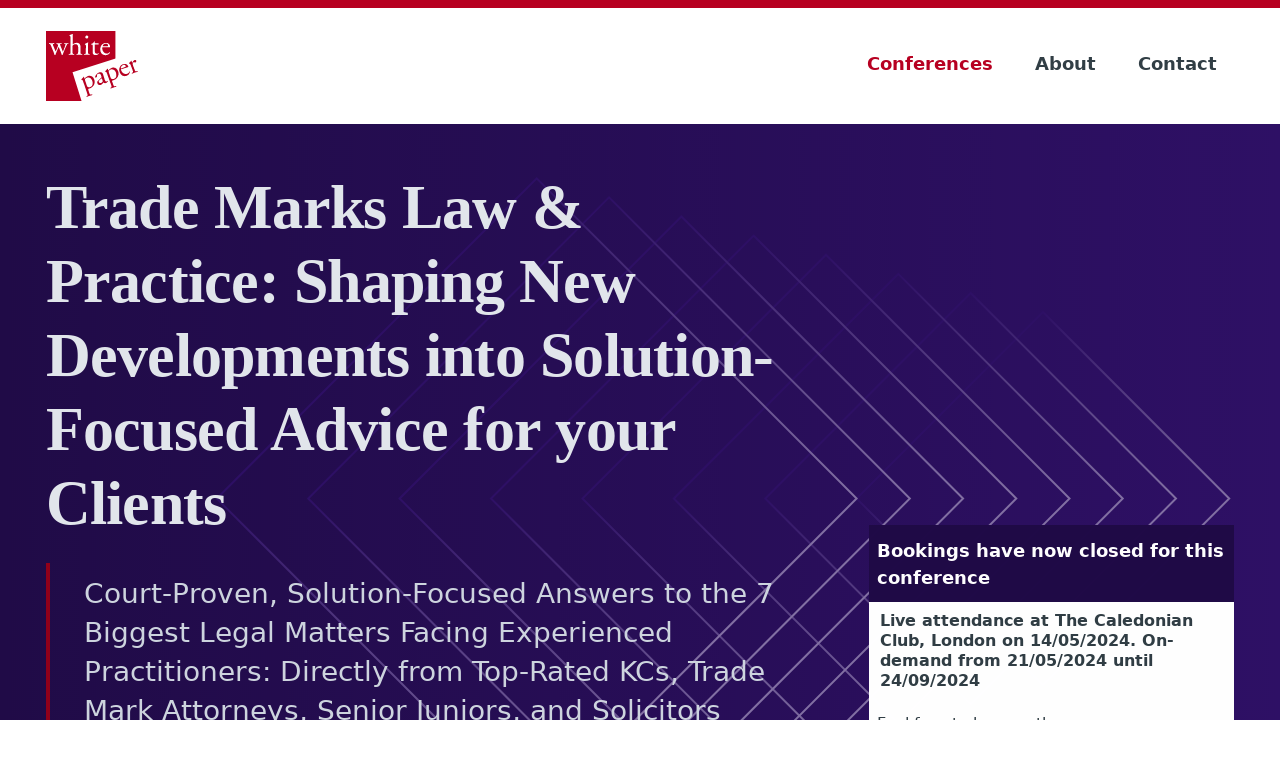

--- FILE ---
content_type: text/html; charset=UTF-8
request_url: https://whitepaper.co.uk/conferences/trademarks24
body_size: 10541
content:

<!DOCTYPE html>
<!--
  * Designed & Developed by Jon Leverrier
  * https://youandme.digital
-->
<html lang="en" class="no-js is-loading">
<head>
        <meta charset="UTF-8">

<meta name="viewport" content="width=device-width, initial-scale=1">
<meta name="format-detection" content="telephone=no">
<meta name="author" content="White Paper Conferences">
<meta name="google-site-verification" content="c5iT71Hb56xFASCQ4JHo6qpnmupAUBxI56OrHX6Gt6o">
<meta name="twitter:site" content="@white_paper_co">
<meta name="twitter:card" content="summary">
<meta property="og:type" content="website">
<meta property="og:title" content="Trade Mark Law 2024 | Conferences | White Paper">
<meta property="og:description" content="Court-Proven, Solution-Focused Answers to the 7 Biggest Legal Matters Facing Experienced Practitioners: Directly from Top-Rated KCs, Trade Mark Attorneys, Senior Juniors, and Solicitors">
<meta property="og:url" content="https://whitepaper.co.uk/conferences/trademarks24">
<meta property="og:image" content="https://whitepaper.co.uk/assets/og/_1200x630_crop_center-center_65_none/wp-og-generic.jpg?v=1767870354">
<meta property="og:image:width" content="1200">
<meta property="og:image:height" content="630">
<meta name="description" content="Court-Proven, Solution-Focused Answers to the 7 Biggest Legal Matters Facing Experienced Practitioners: Directly from Top-Rated KCs, Trade Mark Attorneys, Senior Juniors, and Solicitors">
<title>Trade Mark Law 2024 | Conferences | White Paper</title>
<link rel="icon" href="https://whitepaper.co.uk/dist/img/favicon.ico?v=1" sizes="any">
<link rel="icon" href="https://whitepaper.co.uk/dist/img/favicon-512x512.0P3awuph.svg" type="image/svg+xml">
        <link rel="preload" as="font" crossorigin type="font/woff2" href="https://whitepaper.co.uk/dist/fonts/WhitePaperSerifBold.CIFs8hmS.woff2">
    <link rel="preload" as="font" crossorigin type="font/woff2" href="https://whitepaper.co.uk/dist/fonts/WhitePaperSansBold.DVNcuI_I.woff2">
    <link rel="preload" as="font" crossorigin type="font/woff2" href="https://whitepaper.co.uk/dist/fonts/WhitePaperSansLight.OtxJsa5y.woff2">
    <style>body,html{height:100%}*,:after,:before{box-sizing:border-box}ol,ul{padding:0}body,h1,h2,h3,ol,p,ul{margin:0}body{position:relative;font-size:1.6rem;font-family:WhitePaperSans,system-ui,sans-serif;line-height:1.6;text-rendering:optimizeSpeed}body>.b-wrap{padding:0;position:relative;max-width:none}.b-wrap{padding:0 1.688rem;max-width:87.5em;margin:0 auto}.b-header{position:relative;padding:1.688rem 0;border-top:8px solid #b70021}.b-header__lower{display:flex;align-items:center;justify-content:space-between;flex-wrap:wrap}.b-logo,.b-logo__link{line-height:0}.b-logo__link{display:inline-block}.b-menu{padding:1.688rem;background-color:#e2e6ec;border-radius:50%;border:none}.b-menu:after{content:"";display:block;transform:rotate(-1turn);background:url(/dist/assets/spritemap.75c1122b.svg#sprite-mobilenav-closed-view) center no-repeat;width:18px;height:18px;background-size:cover}.b-navigation{display:none}.b-navigation__items{font-size:3.815rem;line-height:1.2;font-family:WhitePaperSerif,Charter,Bitstream Charter,Sitka Text,Cambria,serif;font-weight:600;letter-spacing:-.075rem;text-align:center;list-style:none}.b-navigation__item+.b-navigation__item{border-top:thin solid #432874}.b-navigation__link{color:#ced5df;display:block;padding:1.688rem 1.688rem 2.313rem}.b-navigation__link.is-current{color:#fff;background-color:#200b47}.b-slab--secondary{background:linear-gradient(90deg,#200b47,#2e1065)}.b-grid--2col-classic{display:grid;grid-template-columns:1fr;row-gap:4.563rem}.b-grid--2col-classic .b-grid__col:first-child{order:2}.b-grid--2col-classic .b-grid__col:last-child{order:1}.b-grid--ptb{padding:3.438rem 0}.c-intro{position:relative;padding:3.438rem 0;overflow:hidden;margin-right:-1.688rem}.c-intro__col--1{padding-right:1.688rem}.c-intro__col--1>*{animation:1s cubic-bezier(.4,0,.2,1) both fade-up;will-change:transform}.c-intro__col--1 .c-intro__title{animation-delay:.2s}.c-intro__col--1 .c-intro__summary{animation-delay:.3s}.c-intro__col--1 .c-intro__footer{animation-delay:.4s}.c-intro__inner{display:grid;grid-template-columns:1fr;position:relative;z-index:2000;row-gap:3.438rem}.c-intro__col--1>*+*{margin-top:2.313rem}.c-intro__col--2{padding-right:1.688rem}.c-intro--secondary .c-intro__title{color:#e2e6ec}.c-intro--secondary .c-intro__summary{color:#ced5df;border-left:.4rem solid #92001a;padding:1.125rem 0 2.313rem 3.438rem}.c-intro--secondary .c-intro__cpd{color:#e2e6ec;border:thin solid #6d5893;background-color:#200b47;padding:1.125rem;font-weight:600;display:inline-block}.c-intro--secondary .c-intro__cpd:before{content:"";display:inline-block;vertical-align:middle;margin-right:1.125rem;opacity:.5;background:url(/dist/assets/spritemap.75c1122b.svg#sprite-heroicons-book-open-view) center no-repeat;width:24px;height:24px;background-size:cover}.c-intro--secondary .c-intro__ss{color:#e2e6ec;border:thin solid #6d5893;background-color:#200b47;padding:1.125rem;font-weight:600;display:inline-block}.c-intro--secondary .c-intro__ss:before{content:"";display:inline-block;vertical-align:middle;margin-right:1.125rem;opacity:.5;background:url(/dist/assets/spritemap.75c1122b.svg#sprite-heroicons-bolt-view) center no-repeat;width:24px;height:24px;background-size:cover}.c-intro__animation{position:absolute;top:50%;transform:translateY(-50%);right:-32rem;z-index:1}.c-intro__animation--pla .c-intro__animation-element:nth-of-type(2){animation-delay:.2s}.c-intro__animation--pla .c-intro__animation-element:nth-of-type(3){animation-delay:.3s}.c-intro__animation--pla .c-intro__animation-element:nth-of-type(4){animation-delay:.4s}.c-intro__animation--pla .c-intro__animation-element:nth-of-type(5){animation-delay:.5s}.c-intro__animation--pla .c-intro__animation-element:nth-of-type(6){animation-delay:.6s}.c-intro__animation--pla .c-intro__animation-element:nth-of-type(7){animation-delay:.7s}.c-intro__animation--pla .c-intro__animation-element:nth-of-type(8){animation-delay:.8s}.c-intro__footer{display:flex;flex-direction:column;gap:1.688rem}.c-pricing__option{background-color:#fff;margin-bottom:2.313rem}.c-pricing__inner{display:grid}.c-pricing__inner>*{animation:1s cubic-bezier(.4,0,.2,1) both fade-up}.c-pricing__inner>:first-child{animation-delay:.5s}.c-pricing__header{position:relative;background-color:#200b47;padding:.875rem 1.125rem 1.125rem}.c-pricing__option--notice .c-pricing__header{padding:1.125rem .875rem}.c-pricing__header-title{font-size:1.8rem;line-height:1.5;font-weight:600;color:#fff}.c-pricing__meta-items{list-style:none;font-size:1.6rem;line-height:1.3;color:#313e45}.c-pricing__meta-item{padding:.875rem 1.125rem 1.125rem}.c-pricing__meta-item span{display:block}.c-pricing__footer{padding:.875rem}.c-pricing__footer-message{font-size:1.6rem;line-height:1.3;color:#313e45;margin:.313rem 0}.c-pricing__footer-message+.c-pricing__footer-button{margin-top:1.125rem}.c-pricing__footer-button{display:inline-block}.c-programme__items{position:relative}.c-programme__items:before{content:"";position:absolute;background-color:#e2e6ec;top:0;bottom:0;left:4rem;width:2px}.c-programme__item{display:grid;grid-template-columns:auto 1fr 1fr 1fr 1fr 1fr;grid-column-gap:3.438rem;padding:.875rem;position:relative;z-index:3}.c-programme__item-col:first-child{grid-column:1/span 1;position:relative}.c-programme__item-col:last-child{grid-column:2/span 7;padding-top:7px}.c-programme__item-col>*+*{margin-top:2.313rem}.c-programme__content>*+*{margin-top:3.438rem}.c-programme__item-col-title{color:#2e1065}.c-programme__item-col-heading{color:#313e45;font-weight:600}.c-programme__item-col-quote{color:#313e45}.c-programme__item-col-whisper{font-size:1.6rem;line-height:1.3;font-weight:600;text-transform:uppercase;letter-spacing:.09rem;color:#5f696e}.c-programme__content-title{color:#313e45}body.is-bookinglink-os .c-programme__items{position:relative}body.is-bookinglink-os .c-programme__items:before{left:40px}body.is-bookinglink-os .c-programme__item--talk{padding-left:4.563rem}body.is-bookinglink-os .c-programme__item--talk:before{content:"";display:block;height:2.4rem;width:2.4rem;background-color:#fff;border-radius:50%;border:3px solid #e2e6ec;position:absolute;top:1.45rem;left:2.95rem}body.is-bookinglink-os .c-programme__item--talk:after{content:"";display:block;height:1rem;width:1rem;background-color:#b70021;border-radius:50%;position:absolute;top:2.13rem;left:3.6rem}.c-programme__item--talk .c-programme__item-col-whisper{color:#a5001e}.c-usp{border:.2rem solid #e2e6ec;background-color:#fff}.c-usp__items{color:#313e45;list-style:none}.c-usp__item{padding:1.688rem 1.688rem 2.313rem 6.875rem;position:relative}.c-usp__item:before{content:"";position:absolute;top:1.688rem;left:.875rem;opacity:.8}.c-usp__item+.c-usp__item{border-top:.2rem solid #e2e6ec}.c-usp__item--recommended:before{background:url(/dist/assets/spritemap.75c1122b.svg#sprite-usp-chat-view) center no-repeat;width:48px;height:48px;background-size:cover}.c-usp__item--ondemand:before{background:url(/dist/assets/spritemap.75c1122b.svg#sprite-usp-ondemand-view) center no-repeat;width:48px;height:48px;background-size:cover}.c-usp__item--chathamhouse:before{background:url(/dist/assets/spritemap.75c1122b.svg#sprite-usp-globe-view) center no-repeat;width:48px;height:48px;background-size:cover}.c-usp__item-description{font-size:1.6rem;line-height:1.3}.c-usp__item-title{line-height:1.3}.c-usp__item-title+.c-usp__item-description{margin-top:.563rem}.c-button{border:0;display:inline-block;position:relative;font-family:WhitePaperSans,system-ui,sans-serif;font-size:1.6rem;line-height:1.3;font-weight:600;color:#fff;background-color:#a5001e;padding:1.125rem calc(1.125rem + 40px) 1.125rem 1.125rem;vertical-align:middle;margin-right:1.688rem}.c-button span{z-index:3;position:relative}.c-button:after{content:"";position:absolute;right:8px;top:50%;transform:translateY(-50%);bottom:0;opacity:.8;z-index:0;background:url(/dist/assets/spritemap.75c1122b.svg#sprite-heroicons-arrow-right-circle-view) center no-repeat;width:24px;height:24px;background-size:cover}.c-button:before{content:"";background-color:#be1a37;width:40px;position:absolute;right:0;top:0;bottom:0;z-index:0;transform:translateZ(0) scale(1)}html{font-size:62.5%}@font-face{font-family:WhitePaperSerif;src:url(/dist/fonts/WhitePaperSerifBold.CIFs8hmS.woff2) format(woff2),url(/dist/fonts/WhitePaperSerifBold.D2aqsR51.woff) format(woff),url(/dist/fonts/WhitePaperSerifBold.1mVQ4NtI.otf) format(opentype);font-display:fallback;font-style:normal;font-stretch:normal;font-weight:600}@font-face{font-family:WhitePaperSerif;src:url(/dist/fonts/WhitePaperSerifItalic.UtwHuLGe.woff2) format(woff2),url(/dist/fonts/WhitePaperSerifItalic.BPd-Esr4.woff) format(woff),url(/dist/fonts/WhitePaperSerifItalic.CB4Jek3F.otf) format(opentype);font-display:fallback;font-style:italic;font-stretch:normal;font-weight:400}@font-face{font-family:WhitePaperSans;src:url(/dist/fonts/WhitePaperSansBold.DVNcuI_I.woff2) format(woff2),url(/dist/fonts/WhitePaperSansBold.dXeL5S3-.woff) format(woff),url(/dist/fonts/WhitePaperSansBold.BeMNk9Ao.otf) format(opentype);font-display:fallback;font-style:normal;font-stretch:normal;font-weight:600}@font-face{font-family:WhitePaperSans;src:url(/dist/fonts/WhitePaperSansLight.OtxJsa5y.woff2) format(woff2),url(/dist/fonts/WhitePaperSansLight.CIJs7A7L.woff) format(woff),url(/dist/fonts/WhitePaperSansLight.BodTmcpO.otf) format(opentype);font-display:fallback;font-style:normal;font-stretch:normal;font-weight:300}h1{font-weight:600;font-style:normal;font-family:WhitePaperSerif,Charter,Bitstream Charter,Sitka Text,Cambria,serif;letter-spacing:-.075rem;font-size:3.815rem;line-height:1.2}h2{font-weight:600;font-style:normal;font-family:WhitePaperSans,system-ui,sans-serif;letter-spacing:-.1rem;font-size:3.052rem;line-height:1.1}h3{font-weight:600;font-style:normal;font-family:WhitePaperSans,system-ui,sans-serif;letter-spacing:-.055rem;font-size:2.441rem;line-height:1.2}.u-font-p,p{font-weight:400;font-style:normal;font-family:WhitePaperSans,system-ui,sans-serif;font-size:1.6rem;line-height:1.4}.u-font-p-lg{font-weight:400;font-style:normal;font-family:WhitePaperSans,system-ui,sans-serif;font-size:2.25rem;line-height:1.3}.u-font-bold{font-weight:700}a{text-decoration:none;color:#b70021}.u-sr{position:absolute;width:1px;height:1px;padding:0;margin:-1px;overflow:hidden;clip:rect(0,0,0,0);border:0}.u-sticky-lg{position:sticky;top:0;z-index:8000}@keyframes fade-up{0%{opacity:0;transform:translateY(20px)}to{opacity:1;transform:translateY(0)}}@keyframes fade-in-from-left{0%{opacity:0;transform:translate(-40px)}to{opacity:1;transform:translate(0)}}@keyframes moz-fade-in-from-left{0%{opacity:0;transform:translate(-40px);fill-opacity:0;stroke-opacity:0}to{opacity:1;transform:translate(0);fill-opacity:1;stroke-opacity:1}}@media screen and (min-width:48em){.b-wrap{padding:0 2.313rem}.b-header{padding:2.313rem 0}.b-logo__link{transform:translateZ(0) scale(1);will-change:transform}.b-menu{display:none}.b-navigation{display:block}.b-navigation__items{font-size:1.8rem;line-height:1.4;font-family:WhitePaperSans,system-ui,sans-serif;font-weight:600;letter-spacing:0}.b-navigation__item{display:inline-block}.b-navigation__item+.b-navigation__item{border-top:none}.b-navigation__link{color:#313e45;border-radius:0;border:thin solid #fff;transform:translateZ(0) scale(1);letter-spacing:0}.b-navigation__link.is-current{color:#b70021;background-color:transparent;border:thin solid #fff;transform:none}.c-intro{margin-right:0}.c-intro__animation{right:0}.c-intro__animation--pla .c-intro__animation-element{animation:.8s cubic-bezier(.4,0,.2,1) both fade-in-from-left;-moz-animation:.8s cubic-bezier(.4,0,.2,1) both moz-fade-in-from-left;animation-delay:.1s;will-change:transform}h1{font-size:3.815rem}.u-font-p,p{font-size:1.8rem;line-height:1.4}.u-font-p-lg{line-height:1.4}}@media screen and (min-width:56em){.b-wrap{padding:0 4.563rem}.b-grid--2col-classic{grid-template-columns:1fr 1fr 1fr 1fr 1fr 1fr;grid-column-gap:4.563rem;row-gap:0}.b-grid--2col-classic .b-grid__col:first-child{order:2;grid-column:5/7}.b-grid--2col-classic .b-grid__col:last-child{order:1;grid-column:1/5}.b-grid--ptb,.c-intro{padding:4.563rem 0}.c-intro__col--1{padding-right:0;grid-column:1/5}.c-intro__inner{grid-template-columns:1fr 1fr 1fr 1fr 1fr 1fr;grid-column-gap:4.563rem;row-gap:0}.c-intro__col--2{padding-right:0;align-self:end;grid-column:5/7}.c-intro--pricing .c-intro__col--2{min-width:300px}.c-pricing__option{margin-bottom:.875rem}h1{font-size:4.768rem}h2{font-size:3.052rem}.u-font-p,p{font-size:1.8rem;line-height:1.5}.u-sticky-lg{top:4.563rem}}@media screen and (min-width:62.5em){.b-wrap{padding:0 4.563rem}.c-intro--pricing .c-intro__col--2{min-width:auto}.c-intro__footer{flex-direction:row}h1{font-size:6.2rem}h2{font-size:3.815rem}h3{font-size:3.052rem}.u-font-p-lg{font-size:2.81rem;line-height:1.4}}</style>
    <script type="module">!function(){const e=document.createElement("link").relList;if(!(e&&e.supports&&e.supports("modulepreload"))){for(const e of document.querySelectorAll('link[rel="modulepreload"]'))r(e);new MutationObserver((e=>{for(const o of e)if("childList"===o.type)for(const e of o.addedNodes)if("LINK"===e.tagName&&"modulepreload"===e.rel)r(e);else if(e.querySelectorAll)for(const o of e.querySelectorAll("link[rel=modulepreload]"))r(o)})).observe(document,{childList:!0,subtree:!0})}function r(e){if(e.ep)return;e.ep=!0;const r=function(e){const r={};return e.integrity&&(r.integrity=e.integrity),e.referrerpolicy&&(r.referrerPolicy=e.referrerpolicy),"use-credentials"===e.crossorigin?r.credentials="include":"anonymous"===e.crossorigin?r.credentials="omit":r.credentials="same-origin",r}(e);fetch(e.href,r)}}();</script>
<script>!function(){var e=document.createElement("script");if(!("noModule"in e)&&"onbeforeload"in e){var t=!1;document.addEventListener("beforeload",(function(n){if(n.target===e)t=!0;else if(!n.target.hasAttribute("nomodule")||!t)return;n.preventDefault()}),!0),e.type="module",e.src=".",document.head.appendChild(e),e.remove()}}();</script>
<script src="https://whitepaper.co.uk/dist/polyfills-legacy.C79eTqJB.js" nomodule onload="e=new CustomEvent(&#039;vite-script-loaded&#039;, {detail:{path: &#039;vite/legacy-polyfills-legacy&#039;}});document.dispatchEvent(e);"></script>
<script type="module" src="https://whitepaper.co.uk/dist/js/app.D3BQwDnA.js" crossorigin onload="e=new CustomEvent(&#039;vite-script-loaded&#039;, {detail:{path: &#039;build/js/app.js&#039;}});document.dispatchEvent(e);"></script>
<link href="https://whitepaper.co.uk/dist/css/app.DEzR8CDb.css" rel="stylesheet" media="print" onload="this.media=&#039;all&#039;">
<script src="https://whitepaper.co.uk/dist/js/app-legacy.B57zySsg.js" nomodule onload="e=new CustomEvent(&#039;vite-script-loaded&#039;, {detail:{path: &#039;build/js/app-legacy.js&#039;}});document.dispatchEvent(e);"></script>
            <link rel="preconnect" href="https://player.vimeo.com">
    <link rel="preconnect" href="https://i.vimeocdn.com">
    <link rel="preconnect" href="https://f.vimeocdn.com">
    <link rel="preconnect" href="https://fresnel.vimeocdn.com">
    <link rel="preconnect" href="https://videoapi-sprites.vimeocdn.com">
        
</head>
<body class="is-confstyle-hybrid is-confid-tm24l1 is-bookinglink-la is-bookingcode-gen is-productid-11518 is-slug-trademarks24 has-la-closed has-available-od">
    <div class="b-wrap">
        
<header class="b-header">
    <div class="b-wrap">
        <div class="b-header__lower">
            <div class="b-logo">
                <a class="b-logo__link" href="https://whitepaper.co.uk" accesskey="1" title="Homepage">
                    <img class="b_logo__asset" src="https://whitepaper.co.uk/dist/img/logo.BPaWB2M-.svg" width="98" height="70" alt="White Paper logo" />
                </a>
            </div>
            <button class="b-menu has-js" aria-expanded="false" aria-controls="b-nav" aria-haspopup="true">
                <span class="u-sr">Open Menu</span>
            </button>
            <nav class="b-navigation has-js" id="b-nav" aria-label="Primary navigation">
                <ul class="b-navigation__items">
                                                                                                                                                                    
                                                                                                                                                                    
                                                                                                                                            
                                                
                                                
                        <li class="b-navigation__item b-navigation__item--first is-active">
                            <a class="b-navigation__link b-navigation__link--first is-current" href="https://whitepaper.co.uk/conferences" accesskey="2" title="Conferences">
                                <span>Conferences</span>
                            </a>
                        </li>
                                                                                                                                                                    
                                                                                                        
                                                                                
                                                
                                                
                        <li class="b-navigation__item">
                            <a class="b-navigation__link" href="https://whitepaper.co.uk/about" accesskey="3" title="About">
                                <span>About</span>
                            </a>
                        </li>
                                                                                                                                                                    
                                                                                                        
                                                                                
                                                
                                                
                        <li class="b-navigation__item b-navigation__item--last">
                            <a class="b-navigation__link b-navigation__link--last" href="https://whitepaper.co.uk/contact" accesskey="4" title="Contact">
                                <span>Contact</span>
                            </a>
                        </li>
                                    </ul>
            </nav>
        </div>
    </div>
</header>        <main id="main">
    
<section class="b-slab b-slab--secondary">
    <div class="b-wrap">
        <div class="b-slab__inner">
            
        

<div class="c-intro c-intro--secondary c-intro--pricing">
    <div class="c-intro__inner">
        <div class="c-intro__col c-intro__col--1">
                        <h1 class="c-intro__title"><span>Trade Marks Law &amp; Practice: Shaping New Developments into Solution-Focused Advice for your Clients</span></h1>
                        <p class="c-intro__summary u-font-p-lg">Court-Proven, Solution-Focused Answers to the 7 Biggest Legal Matters Facing Experienced Practitioners: Directly from Top-Rated KCs, Trade Mark Attorneys, Senior Juniors, and Solicitors</p>
                                        <div class="c-intro__footer">
                                                            <p class="c-intro__cpd u-font-p"><span>5 hours CPD</span></p>
                                                                        <p class="c-intro__ss u-font-p"><span>Book now for instant access</span></p>
                                </div>
                    </div>
                <div class="c-intro__col c-intro__col--2">
            

    
        

                                            




<div class="c-pricing c-pricing--1">
    <div class="c-pricing__inner">

        
         
                                <div class="c-pricing__option c-pricing__option--notice">
                            <div class="c-pricing__header">
                    <p class="c-pricing__header-title">Bookings have now closed for this conference</p>
                </div>
                                                                        <div class="c-pricing__meta">
                        <ul class="c-pricing__meta-items">
                            <li class="c-pricing__meta-item c-pricing__meta-item--alt is-description">
                                <span class="u-font-bold">Live attendance at The Caledonian Club, London on 14/05/2024. On-demand from 21/05/2024 until 24/09/2024</span>
                            </li>
                        </ul>
                    </div>
                                    <div class="c-pricing__footer">
                    <p class="c-pricing__footer-message">Feel free to browse the programme or discover other conferences.</p>
                    <p class="c-pricing__footer-button"><a class="c-button" href="https://whitepaper.co.uk/conferences"><span>View all conferences</span></a></p>
                </div>
                    </div>
    
       
            </div>
</div>
        </div>
                            </div>
        <svg class="c-intro__animation c-intro__animation--pla" width="1022" height="651" viewBox="0 0 1022 651" fill="none" xmlns="http://www.w3.org/2000/svg">
        <path class="c-intro__animation-element" d="M830.901 511.497L1017.2 325.018L830.901 138.539L644.603 325.018L830.901 511.497Z" stroke="url(#pla-1)" stroke-width="2" stroke-miterlimit="10"></path>
        <path class="c-intro__animation-element" d="M758.587 530.602L963.971 325.018L758.587 119.434L553.203 325.018L758.587 530.602Z" stroke="url(#pla-2)" stroke-width="2" stroke-miterlimit="10"></path>
        <path class="c-intro__animation-element" d="M686.273 549.706L910.743 325.018L686.273 100.329L461.802 325.018L686.273 549.706Z" stroke="url(#pla-3)" stroke-width="2" stroke-miterlimit="10"></path>
        <path class="c-intro__animation-element" d="M613.959 568.811L857.515 325.018L613.959 81.2246L370.402 325.018L613.959 568.811Z" stroke="url(#pla-4)" stroke-width="2" stroke-miterlimit="10"></path>
        <path class="c-intro__animation-element" d="M541.644 587.916L804.287 325.018L541.644 62.1197L279.002 325.018L541.644 587.916Z" stroke="url(#pla-5)" stroke-width="2" stroke-miterlimit="10"></path>
        <path class="c-intro__animation-element" d="M469.33 607.021L751.059 325.018L469.33 43.015L187.601 325.018L469.33 607.021Z" stroke="url(#pla-6)" stroke-width="2" stroke-miterlimit="10"></path>
        <path class="c-intro__animation-element" d="M397.016 626.125L697.831 325.018L397.016 23.9103L96.2012 325.018L397.016 626.125Z" stroke="url(#pla-7)" stroke-width="2" stroke-miterlimit="10"></path>
        <path class="c-intro__animation-element" d="M324.702 645.23L644.603 325.018L324.702 4.80556L4.80079 325.018L324.702 645.23Z" stroke="url(#pla-8)" stroke-width="2" stroke-miterlimit="10"></path>
        <defs>
            <linearGradient id="pla-1" x1="924.05" y1="418.257" x2="737.571" y2="231.959" gradientUnits="userSpaceOnUse">
                <stop stop-color="#8270A3"></stop>
                <stop offset="1" stop-color="#2E1065"></stop>
            </linearGradient>
            <linearGradient id="pla-2" x1="861.279" y1="427.81" x2="655.695" y2="222.426" gradientUnits="userSpaceOnUse">
                <stop stop-color="#8270A3"></stop>
                <stop offset="1" stop-color="#2E1065"></stop>
            </linearGradient>
            <linearGradient id="pla-3" x1="798.508" y1="437.362" x2="573.819" y2="212.892" gradientUnits="userSpaceOnUse">
                <stop stop-color="#8270A3"></stop>
                <stop offset="1" stop-color="#2E1065"></stop>
            </linearGradient>
            <linearGradient id="pla-4" x1="735.737" y1="446.915" x2="491.944" y2="203.358" gradientUnits="userSpaceOnUse">
                <stop stop-color="#8270A3"></stop>
                <stop offset="1" stop-color="#2E1065"></stop>
            </linearGradient>
            <linearGradient id="pla-5" x1="672.966" y1="456.467" x2="410.068" y2="193.824" gradientUnits="userSpaceOnUse">
                <stop stop-color="#8270A3"></stop>
                <stop offset="1" stop-color="#2E1065"></stop>
            </linearGradient>
            <linearGradient id="pla-6" x1="610.195" y1="466.019" x2="328.192" y2="184.29" gradientUnits="userSpaceOnUse">
                <stop stop-color="#8270A3"></stop>
                <stop offset="1" stop-color="#2E1065"></stop>
            </linearGradient>
            <linearGradient id="pla-7" x1="547.424" y1="475.572" x2="246.316" y2="174.757" gradientUnits="userSpaceOnUse">
                <stop stop-color="#8270A3"></stop>
                <stop offset="1" stop-color="#2E1065"></stop>
            </linearGradient>
            <linearGradient id="pla-8" x1="484.652" y1="485.124" x2="164.44" y2="165.223" gradientUnits="userSpaceOnUse">
                <stop stop-color="#8270A3"></stop>
                <stop offset="1" stop-color="#2E1065"></stop>
            </linearGradient>
        </defs>
    </svg>
    </div>        </div>
    </div>
</section>
<section class="b-slab">
    <div class="b-wrap">
        <div class="b-slab__inner">
            <div class="b-grid b-grid--2col-classic b-grid--ptb b-grid--vspacing"id="clip">
                <div class="b-grid__col">
                    
            <div class="c-clips">
        <p class="c-clips__title u-font-h4">Additional clips from Trade Mark Law on-demand conference</p>
        <div class="c-clips__inner">
                            
<div class="c-video c-video--clip" data-id="952365910">
    <div class="c-video__inner">
        <iframe class="c-video__frame" loading="lazy" src="https://player.vimeo.com/video/952365910?dnt=1" title="Video of Thomas St Quintin on Honest Concurrent Use" frameborder="0" allow="autoplay; fullscreen"></iframe>
        <p class="c-video__caption"><span class="u-font-bold">Thomas St Quintin</span><span> on Honest Concurrent Use</p>    </div>
</div>                            
<div class="c-video c-video--clip" data-id="952365638">
    <div class="c-video__inner">
        <iframe class="c-video__frame" loading="lazy" src="https://player.vimeo.com/video/952365638?dnt=1" title="Video of Louise Popple on EU Rights" frameborder="0" allow="autoplay; fullscreen"></iframe>
        <p class="c-video__caption"><span class="u-font-bold">Louise Popple</span><span> on EU Rights</p>    </div>
</div>                            
<div class="c-video c-video--clip" data-id="952365831">
    <div class="c-video__inner">
        <iframe class="c-video__frame" loading="lazy" src="https://player.vimeo.com/video/952365831?dnt=1" title="Video of Sean Ibbetson on Trade Mark, Design and Copyright" frameborder="0" allow="autoplay; fullscreen"></iframe>
        <p class="c-video__caption"><span class="u-font-bold">Sean Ibbetson</span><span> on Trade Mark, Design and Copyright</p>    </div>
</div>                            
<div class="c-video c-video--clip" data-id="952365540">
    <div class="c-video__inner">
        <iframe class="c-video__frame" loading="lazy" src="https://player.vimeo.com/video/952365540?dnt=1" title="Video of Guy Tritton on Intermediary liability" frameborder="0" allow="autoplay; fullscreen"></iframe>
        <p class="c-video__caption"><span class="u-font-bold">Guy Tritton</span><span> on Intermediary liability</p>    </div>
</div>                            
<div class="c-video c-video--clip" data-id="952365741">
    <div class="c-video__inner">
        <iframe class="c-video__frame" loading="lazy" src="https://player.vimeo.com/video/952365741?dnt=1" title="Video of Professor Mark Engelman on Context" frameborder="0" allow="autoplay; fullscreen"></iframe>
        <p class="c-video__caption"><span class="u-font-bold">Professor Mark Engelman</span><span> on Context</p>    </div>
</div>                            
<div class="c-video c-video--clip" data-id="952365695">
    <div class="c-video__inner">
        <iframe class="c-video__frame" loading="lazy" src="https://player.vimeo.com/video/952365695?dnt=1" title="Video of Mark Kramer on Passing off by Equivalence" frameborder="0" allow="autoplay; fullscreen"></iframe>
        <p class="c-video__caption"><span class="u-font-bold">Mark Kramer</span><span> on Passing off by Equivalence</p>    </div>
</div>                    </div>
    </div>
                        <div class="u-sticky-lg">
                        <div class="c-usp">
    <div class="c-usp__inner">
        <ul class="c-usp__items">
            <li class="c-usp__item c-usp__item--recommended">
                <p class="c-usp__item-title"><span class="u-font-bold">Highly recommended</span></p>
                <p class="c-usp__item-description"><span>Out of 20,909 evaluation forms, 97.23% said &quot;Yes, I would recommend White Paper to a colleague&quot;</span></p>            </li>
                        <li class="c-usp__item c-usp__item--ondemand">
                                <p class="c-usp__item-title"><span class="u-font-bold">Instant online access</span>
                                <p class="c-usp__item-description"><span>All talks are pre-recorded, to the standard of a TV broadcast service, so you can watch on-demand and online, whenever suits you best</span></p>            </li>
                        <li class="c-usp__item c-usp__item--chathamhouse">
                <p class="c-usp__item-title"><span class="u-font-bold">Information you won&#039;t find elsewhere</span></p>
                <p class="c-usp__item-description"><span>Our experts talk under Chatham House Rule, so you get the best, most readily usable information they wouldn&#039;t share elsewhere</span></p>            </li>
        </ul>
    </div>
</div>                                                    
<div class="c-share">
    <div class="c-share__inner">
        <ul class="c-share__items">
            <li class="c-share__item c-share__item--linkedin">
                <a class="c-share__link" href="https://www.linkedin.com/sharing/share-offsite/?url=https%3A%2F%2Fwhitepaper.co.uk%2Fconferences%2Ftrademarks24" rel="noopener noreferrer" target="_blank" title="Share on LinkedIn"><span>Share on LinkedIn</span></a>
            </li>
            <li class="c-share__item c-share__item--email">
                <a class="c-share__link" href="mailto:?subject=Trade%20Mark%20Law%20conference%20from%20White%20Paper&body=Trade%20Marks%20Law%20%26%20Practice%3A%20Shaping%20New%20Developments%20into%20Solution-Focused%20Advice%20for%20your%20Clients.%20Book%20Online%3A%20https%3A%2F%2Fwhitepaper.co.uk%2Fconferences%2Ftrademarks24" rel="noopener noreferrer" title="Share via Email"><span>Share via Email</span></a>
            </li>
            <li class="c-share__item c-share__item--x">
                <a class="c-share__link" href="https://twitter.com/intent/tweet?text=Trade%20Marks%20Law%20%26%20Practice%3A%20Shaping%20New%20Developments%20into%20Solution-Focused%20Advice%20for%20your%20Clients.%20Book%20Online%3A%20https%3A%2F%2Fwhitepaper.co.uk%2Fconferences%2Ftrademarks24" rel="noopener noreferrer" target="_blank" title="Share on X"><span>Share on X</span></a>
            </li>
        </ul>
    </div>
</div>                                            </div>
                </div>
                <div class="b-grid__col">
                    <div class="c-programme">
    <div class="c-programme__inner">
                                                    <div class="c-programme__hero">
                    <h2 class="c-programme__hero-title">On-demand clip</h2>
                    <p class="c-programme__hero-line u-font-p-lg">So you know what to expect from the recorded conference, here is a clip of Douglas Campbell KC.</p>
                    <p class="c-programme__hero-line">Douglas is answering the question: What is the latest judicial thinking on &quot;acquiescence&quot;, including the deliberate departure from the CJEU in Industrial Cleaning Equipment v Intelligent Cleaning Equipment [2023]?</p>
                    <div class="c-programme__hero-trailer">
                        
<div class="c-video c-video--clip" data-id="952365463">
    <div class="c-video__inner">
        <iframe class="c-video__frame" loading="lazy" src="https://player.vimeo.com/video/952365463?dnt=1" title="Video of Douglas Campbell KC on Acquiescence" frameborder="0" allow="autoplay; fullscreen"></iframe>
            </div>
</div>                    </div>
                </div>
                        <div class="c-programme__content">
                                <h3 class="c-programme__content-title">Programme</h3>
                                <ol class="c-programme__items">
                                                            
                                            <li class="c-programme__item c-programme__item--talk">
            <div class="c-programme__item-col">
        <p class="c-programme__item-col-whisper"><span>Chair&#039;s Introduction</span></p>
                                <h3 class="c-programme__item-col-title"><span>Trade Marks Law &amp; Practice: Shaping new developments into solution-focused advice for your clients</span></h3>
                                                                        <p class="c-programme__item-col-heading">
            <span class="label">Chaired by</span>
            <span class="name">Carrollanne Lindley</span>
                        <span class="company">of Kilburn &amp; Strode</span>
                    </p>
                        <p class="c-programme__item-col-quote"><span>Carrollanne is named an ‘IP Star’ for Trade Marks and one of the World’s leading 250 Women in IP. “She is quick-witted, commercially savvy, hands-on and an absolute pleasure to work with.”</span></p>
            </div>
</li>                                            <li class="c-programme__item c-programme__item--talk">
            <div class="c-programme__item-col">
        <p class="c-programme__item-col-whisper"><span>Honest Concurrent Use</span></p>
                                <h3 class="c-programme__item-col-title"><span>How potent is &quot;honest concurrent use&quot; as a defence in light of the decision in Match Group v Muzmatch [2023] and how do you gain an edge for your clients?</span></h3>
                                                                        <p class="c-programme__item-col-heading">
            <span class="label">Answered by</span>
            <span class="name">Thomas St Quintin</span>
                        <span class="company">of Hogarth Chambers</span>
                    </p>
                        <p class="c-programme__item-col-quote"><span>Thomas is Co-author of Morcom on Trademarks and acted in Lifestyle Equities v Amazon litigation in the Supreme Court. &quot;He is incredibly clever, totally unflappable and extremely effective in court.”</span></p>
            </div>
</li>                                            <li class="c-programme__item c-programme__item--talk">
            <div class="c-programme__item-col">
        <p class="c-programme__item-col-whisper"><span>Acquiescence</span></p>
                                <h3 class="c-programme__item-col-title"><span>What is the latest judicial thinking on &quot;acquiescence&quot;, including the deliberate departure from the CJEU in Industrial Cleaning Equipment v Intelligent Cleaning Equipment [2023]?</span></h3>
                                                                        <p class="c-programme__item-col-heading">
            <span class="label">Answered by</span>
            <span class="name">Douglas Campbell KC</span>
                    </p>
                        <p class="c-programme__item-col-quote"><span>Douglas is &quot;a great advocate and brilliant on his feet – someone you want on your side, especially for trade mark infringement disputes. He wins cases.&quot; He sits as a Deputy High Court Judge.</span></p>
            </div>
</li>                                            
                                            <li class="c-programme__item c-programme__item--talk">
            <div class="c-programme__item-col">
        <p class="c-programme__item-col-whisper"><span>Trade Mark, Design and Copyright</span></p>
                                <h3 class="c-programme__item-col-title"><span>What is the interplay between trade mark, design and copyright in recent cases, and which practical legal strategies will help protect new products in the real world?</span></h3>
                                                                        <p class="c-programme__item-col-heading">
            <span class="label">Answered by</span>
            <span class="name">Sean Ibbetson</span>
                        <span class="company">of Bristows</span>
                    </p>
                        <p class="c-programme__item-col-quote"><span>Sean acted for Thomas Pink in trade mark infringement proceedings against Victoria’s Secret in relation to the PINK brand. He is “one of the best for trade mark/copyright/design right law.”</span></p>
            </div>
</li>                                            <li class="c-programme__item c-programme__item--talk">
            <div class="c-programme__item-col">
        <p class="c-programme__item-col-whisper"><span>Passing off by Equivalence</span></p>
                                <h3 class="c-programme__item-col-title"><span>How far can you push the court over &quot;passing off by equivalence&quot; following the spate of recent cases, supported by real-life examples of what will and won&#039;t work?</span></h3>
                                                                        <p class="c-programme__item-col-heading">
            <span class="label">Answered by</span>
            <span class="name">Mark Kramer</span>
                        <span class="company">of Potter Clarkson</span>
                    </p>
                        <p class="c-programme__item-col-quote"><span>Mark stands out for his &quot;vast experience and creative solutions.&quot; He is instructed by Astellas Pharma on global litigation strategy – due before the Supreme Court in March 2024.</span></p>
            </div>
</li>                                            
                                            
                                            <li class="c-programme__item c-programme__item--talk">
            <div class="c-programme__item-col">
        <p class="c-programme__item-col-whisper"><span>Intermediary liability</span></p>
                                <h3 class="c-programme__item-col-title"><span>What counts and will sway a court over intermediary liability for trade mark infringement and what are the implications of Samsung v Swatch for practice and client advice?</span></h3>
                                                                        <p class="c-programme__item-col-heading">
            <span class="label">Answered by</span>
            <span class="name">Guy Tritton</span>
                        <span class="company">of Hogarth Chambers</span>
                    </p>
                        <p class="c-programme__item-col-quote"><span>Guy is IP Junior Barrister of the Year and Chief Author of &quot;Tritton on Intellectual Property in Europe.&quot; &quot;He is a go-to barrister for all types of IP work, with a particular focus on trade mark and copyright issues.”</span></p>
            </div>
</li>                                            <li class="c-programme__item c-programme__item--talk">
            <div class="c-programme__item-col">
        <p class="c-programme__item-col-whisper"><span>EU Rights</span></p>
                                <h3 class="c-programme__item-col-title"><span>To what extent can you rely on EU rights as Brexit progresses, in terms of proving use of a comparable UK registration, demonstrating a reputation and the impacts of prior rights?</span></h3>
                                                                        <p class="c-programme__item-col-heading">
            <span class="label">Answered by</span>
            <span class="name">Louise Popple</span>
                        <span class="company">of Taylor Wessing</span>
                    </p>
                        <p class="c-programme__item-col-quote"><span>Louise is an expert on the impact of Brexit for brands. She is the Editor of &quot;Brands Update and Advertising Quarterly&quot; and a Contributor to &quot;A User&#039;s Guide to IP in Life Sciences.&quot;</span></p>
            </div>
</li>                                            <li class="c-programme__item c-programme__item--talk">
            <div class="c-programme__item-col">
        <p class="c-programme__item-col-whisper"><span>Context</span></p>
                                <h3 class="c-programme__item-col-title"><span>What do recent cases reveal about &quot;context&quot; in trade mark disputes, how are judges reacting and how do you use context to turn the scale in your client&#039;s favour?</span></h3>
                                                                        <p class="c-programme__item-col-heading">
            <span class="label">Answered by</span>
            <span class="name">Professor Mark Engelman</span>
                    </p>
                        <p class="c-programme__item-col-quote"><span>Mark &quot;goes above and beyond for his clients, getting into the deeper implications of the IP disputes he works on.&quot; He advised Dunlop, Slazenger, The Body Shop, Specsavers etc.</span></p>
            </div>
</li>                                            
                                            
                                                    </ol>
            </div>
            <div class="c-programme__footer">
                <p class="c-programme__footer-p u-font-p-sm"><em>Speaker quotes are taken from Chambers Directory, Who's Who Legal or Legal 500</em></p>
            </div>
                            

    
        

                                            




<div class="c-pricing c-pricing--1 c-pricing--compact">
    <div class="c-pricing__inner">

        
         
                        
       
            </div>
</div>
            </div>
</div>
                </div>
            </div>
        </div>
    </div>
</section>
<section class="b-slab b-slab--bt">
    <div class="b-wrap">
        <div class="b-slab__inner">
                
<div class="c-breadcrumb c-breadcrumb--secondary">
    <ol class="c-breadcrumb__items">
                                <li class="c-breadcrumb__item">
                <a class="c-breadcrumb__link" href="https://whitepaper.co.uk" title="Home">
                    <span>Home</span>
                </a>
            </li>
                                            <li class="c-breadcrumb__item">
                <a class="c-breadcrumb__link" href="https://whitepaper.co.uk/conferences" title="Conferences">
                    <span>Conferences</span>
                </a>
            </li>
                                            <li class="c-breadcrumb__item is-current">
                <span>Trade Mark Law</span>
            </li>
                        </ol>
</div>
        </div>
    </div>
</section>
    </main>
    


<footer class="b-footer">
    <div class="b-footer__upper">
        <div class="b-wrap">
            <div class="b-footer__upper-inner">
                <div class="b-footer__col b-footer__col--brand">
                    <p class="b-footer__col-telephone"><span>+44 (0) 20 3322 2547</span></p>
                </div>
                <div class="b-footer__col b-footer__col--discover">
                    <p class="b-footer__col-header u-font-whisper">Current Topics</p>
                    <ul class="b-footer__col-items">
                                                                                <li class="b-footer__col-item">
                                <a class="b-footer__col-link"href="https://whitepaper.co.uk/conferences/?topic=civil-fraud" title="Civil Fraud">
                                    <span>Civil Fraud</span>
                                </a>
                            </li>
                                                        <li class="b-footer__col-item">
                                <a class="b-footer__col-link"href="https://whitepaper.co.uk/conferences/?topic=construction-disputes" title="Construction Disputes">
                                    <span>Construction Disputes</span>
                                </a>
                            </li>
                                                        <li class="b-footer__col-item">
                                <a class="b-footer__col-link"href="https://whitepaper.co.uk/conferences/?topic=costs-law" title="Costs Law">
                                    <span>Costs Law</span>
                                </a>
                            </li>
                                                        <li class="b-footer__col-item">
                                <a class="b-footer__col-link"href="https://whitepaper.co.uk/conferences/?topic=employment-law-for-hr" title="Employment Law for HR">
                                    <span>Employment Law for HR</span>
                                </a>
                            </li>
                                                        <li class="b-footer__col-item">
                                <a class="b-footer__col-link"href="https://whitepaper.co.uk/conferences/?topic=pensions-law" title="Pensions Law">
                                    <span>Pensions Law</span>
                                </a>
                            </li>
                                                        <li class="b-footer__col-item">
                                <a class="b-footer__col-link"href="https://whitepaper.co.uk/conferences/?topic=public-children-law" title="Public Children Law">
                                    <span>Public Children Law</span>
                                </a>
                            </li>
                                                        <li class="b-footer__col-item">
                                <a class="b-footer__col-link"href="https://whitepaper.co.uk/conferences/?topic=public-procurement-rules" title="Public Procurement Rules">
                                    <span>Public Procurement Rules</span>
                                </a>
                            </li>
                                                        <li class="b-footer__col-item">
                                <a class="b-footer__col-link"href="https://whitepaper.co.uk/conferences/?topic=wills-and-probate" title="Wills and Probate">
                                    <span>Wills and Probate</span>
                                </a>
                            </li>
                                                        <li class="b-footer__col-item">
                                <a class="b-footer__col-link"href="https://whitepaper.co.uk/conferences/?topic=matrimonial-finance" title="Matrimonial Finance">
                                    <span>Matrimonial Finance</span>
                                </a>
                            </li>
                                                                        </ul>
                </div>
                <div class="b-footer__col b-footer__col--legal">
                    <p class="b-footer__col-header u-font-whisper">Legal</p>
                    <ul class="b-footer__col-items">
                                                                                <li class="b-footer__col-item">
                                <a class="b-footer__col-link"href="https://whitepaper.co.uk/terms-and-conditions" title="Terms &amp; Conditions">
                                    <span>Terms &amp; Conditions</span>
                                </a>
                            </li>
                                                        <li class="b-footer__col-item">
                                <a class="b-footer__col-link"href="https://whitepaper.co.uk/privacy" title="Privacy Policy">
                                    <span>Privacy Policy</span>
                                </a>
                            </li>
                                                        <li class="b-footer__col-item">
                                <a class="b-footer__col-link"href="https://whitepaper.co.uk/booking-policy" title="Booking Policy">
                                    <span>Booking Policy</span>
                                </a>
                            </li>
                                                                        </ul>
                </div>
                <div class="b-footer__col b-footer__col--links">
                    <p class="b-footer__col-header u-font-whisper">Quick Links</p>
                    <ul class="b-footer__col-items">
                                                                        <li class="b-footer__col-item">
                            <a class="b-footer__col-link"href="https://whitepaper.co.uk/conferences" title="Conferences">
                                <span>Conferences</span>
                            </a>
                        </li>
                                                <li class="b-footer__col-item">
                            <a class="b-footer__col-link"href="https://whitepaper.co.uk/about" title="About">
                                <span>About</span>
                            </a>
                        </li>
                                                <li class="b-footer__col-item">
                            <a class="b-footer__col-link"href="https://whitepaper.co.uk/contact" title="Contact">
                                <span>Contact</span>
                            </a>
                        </li>
                                                                    </ul>
                </div>
            </div>
        </div>
    </div>
    <div class="b-footer__lower">
        <div class="b-wrap">
            <div class="b-footer__lower-inner">
                <div class="b-footer__col">
                    <ul class="b-footer__social-items">
                        <li class="b-footer__social-item b-footer__social-item--linkedin">
                            <a class="b-footer__social-link" href="https://www.linkedin.com/company/white-paper-conferences-ltd/" title="LinkedIn" rel="noopener noreferrer"><span class="u-sr">LinkedIn</a></a>
                        </l1>
                        <li class="b-footer__social-item b-footer__social-item--x">
                            <a class="b-footer__social-link" href="https://x.com/white_paper_co" title="X (formerly Twitter)" rel="noopener noreferrer"><span class="u-sr">X</a></a>
                        </l1>
                    </ul>
                    <p class="b-footer__col-copyright u-font-p-sm">&copy; The White Paper Conference Co Limited 1999 - 2026. All rights reserved.</p>
                </div>
            </div>
        </div>
    </div>
</footer>        </div>
<script>
    if ('serviceWorker' in navigator) {
        window.addEventListener('load', function() {
            if (navigator.serviceWorker.controller) {
                navigator.serviceWorker.controller.postMessage({'command': 'removeCaches'});
            }
        });
        navigator.serviceWorker.getRegistrations().then(
            function(registrations) {
                for(let registration of registrations) {  
                    registration.unregister();
        
                }
        });
    }
</script>
</body>
</html>

--- FILE ---
content_type: text/html; charset=UTF-8
request_url: https://player.vimeo.com/video/952365741?dnt=1
body_size: 6652
content:
<!DOCTYPE html>
<html lang="en">
<head>
  <meta charset="utf-8">
  <meta name="viewport" content="width=device-width,initial-scale=1,user-scalable=yes">
  
  <link rel="canonical" href="https://player.vimeo.com/video/952365741">
  <meta name="googlebot" content="noindex,indexifembedded">
  
  
  <title>Professor Mark Engelman - clip on Vimeo</title>
  <style>
      body, html, .player, .fallback {
          overflow: hidden;
          width: 100%;
          height: 100%;
          margin: 0;
          padding: 0;
      }
      .fallback {
          
              background-color: transparent;
          
      }
      .player.loading { opacity: 0; }
      .fallback iframe {
          position: fixed;
          left: 0;
          top: 0;
          width: 100%;
          height: 100%;
      }
  </style>
  <link rel="modulepreload" href="https://f.vimeocdn.com/p/4.46.25/js/player.module.js" crossorigin="anonymous">
  <link rel="modulepreload" href="https://f.vimeocdn.com/p/4.46.25/js/vendor.module.js" crossorigin="anonymous">
  <link rel="preload" href="https://f.vimeocdn.com/p/4.46.25/css/player.css" as="style">
</head>

<body>


<div class="vp-placeholder">
    <style>
        .vp-placeholder,
        .vp-placeholder-thumb,
        .vp-placeholder-thumb::before,
        .vp-placeholder-thumb::after {
            position: absolute;
            top: 0;
            bottom: 0;
            left: 0;
            right: 0;
        }
        .vp-placeholder {
            visibility: hidden;
            width: 100%;
            max-height: 100%;
            height: calc(1080 / 1920 * 100vw);
            max-width: calc(1920 / 1080 * 100vh);
            margin: auto;
        }
        .vp-placeholder-carousel {
            display: none;
            background-color: #000;
            position: absolute;
            left: 0;
            right: 0;
            bottom: -60px;
            height: 60px;
        }
    </style>

    

    
        <style>
            .vp-placeholder-thumb {
                overflow: hidden;
                width: 100%;
                max-height: 100%;
                margin: auto;
            }
            .vp-placeholder-thumb::before,
            .vp-placeholder-thumb::after {
                content: "";
                display: block;
                filter: blur(7px);
                margin: 0;
                background: url(https://i.vimeocdn.com/video/1862022710-6380c5fdc2c6fe36b0ba5644e4468c506e3c02da559fcb0724084582b4f07323-d?mw=80&q=85) 50% 50% / contain no-repeat;
            }
            .vp-placeholder-thumb::before {
                 
                margin: -30px;
            }
        </style>
    

    <div class="vp-placeholder-thumb"></div>
    <div class="vp-placeholder-carousel"></div>
    <script>function placeholderInit(t,h,d,s,n,o){var i=t.querySelector(".vp-placeholder"),v=t.querySelector(".vp-placeholder-thumb");if(h){var p=function(){try{return window.self!==window.top}catch(a){return!0}}(),w=200,y=415,r=60;if(!p&&window.innerWidth>=w&&window.innerWidth<y){i.style.bottom=r+"px",i.style.maxHeight="calc(100vh - "+r+"px)",i.style.maxWidth="calc("+n+" / "+o+" * (100vh - "+r+"px))";var f=t.querySelector(".vp-placeholder-carousel");f.style.display="block"}}if(d){var e=new Image;e.onload=function(){var a=n/o,c=e.width/e.height;if(c<=.95*a||c>=1.05*a){var l=i.getBoundingClientRect(),g=l.right-l.left,b=l.bottom-l.top,m=window.innerWidth/g*100,x=window.innerHeight/b*100;v.style.height="calc("+e.height+" / "+e.width+" * "+m+"vw)",v.style.maxWidth="calc("+e.width+" / "+e.height+" * "+x+"vh)"}i.style.visibility="visible"},e.src=s}else i.style.visibility="visible"}
</script>
    <script>placeholderInit(document,  false ,  true , "https://i.vimeocdn.com/video/1862022710-6380c5fdc2c6fe36b0ba5644e4468c506e3c02da559fcb0724084582b4f07323-d?mw=80\u0026q=85",  1920 ,  1080 );</script>
</div>

<div id="player" class="player"></div>
<script>window.playerConfig = {"cdn_url":"https://f.vimeocdn.com","vimeo_api_url":"api.vimeo.com","request":{"files":{"dash":{"cdns":{"akfire_interconnect_quic":{"avc_url":"https://vod-adaptive-ak.vimeocdn.com/exp=1768806064~acl=%2F4726da0a-cee4-45b2-9fc7-ff1928092fa9%2Fpsid%3D9316f6ca41cf78c8553f9c3fe3600da19fa8f52b2315c3679192f1ad1c3bd009%2F%2A~hmac=e46b44f932b12b0d7c7254214f03dec65b784bfe0ddaeca444e6c71584c0176c/4726da0a-cee4-45b2-9fc7-ff1928092fa9/psid=9316f6ca41cf78c8553f9c3fe3600da19fa8f52b2315c3679192f1ad1c3bd009/v2/playlist/av/primary/prot/cXNyPTE/playlist.json?omit=av1-hevc\u0026pathsig=8c953e4f~WFmuZqjy3_Vo0wZl8tPG0phvrhTZwmTk_YnlXSZr_dg\u0026qsr=1\u0026r=dXM%3D\u0026rh=3yrIM2","origin":"gcs","url":"https://vod-adaptive-ak.vimeocdn.com/exp=1768806064~acl=%2F4726da0a-cee4-45b2-9fc7-ff1928092fa9%2Fpsid%3D9316f6ca41cf78c8553f9c3fe3600da19fa8f52b2315c3679192f1ad1c3bd009%2F%2A~hmac=e46b44f932b12b0d7c7254214f03dec65b784bfe0ddaeca444e6c71584c0176c/4726da0a-cee4-45b2-9fc7-ff1928092fa9/psid=9316f6ca41cf78c8553f9c3fe3600da19fa8f52b2315c3679192f1ad1c3bd009/v2/playlist/av/primary/prot/cXNyPTE/playlist.json?pathsig=8c953e4f~WFmuZqjy3_Vo0wZl8tPG0phvrhTZwmTk_YnlXSZr_dg\u0026qsr=1\u0026r=dXM%3D\u0026rh=3yrIM2"},"fastly_skyfire":{"avc_url":"https://skyfire.vimeocdn.com/1768806064-0x2a5bb93e561512a8b926721b615cae77652f9177/4726da0a-cee4-45b2-9fc7-ff1928092fa9/psid=9316f6ca41cf78c8553f9c3fe3600da19fa8f52b2315c3679192f1ad1c3bd009/v2/playlist/av/primary/prot/cXNyPTE/playlist.json?omit=av1-hevc\u0026pathsig=8c953e4f~WFmuZqjy3_Vo0wZl8tPG0phvrhTZwmTk_YnlXSZr_dg\u0026qsr=1\u0026r=dXM%3D\u0026rh=3yrIM2","origin":"gcs","url":"https://skyfire.vimeocdn.com/1768806064-0x2a5bb93e561512a8b926721b615cae77652f9177/4726da0a-cee4-45b2-9fc7-ff1928092fa9/psid=9316f6ca41cf78c8553f9c3fe3600da19fa8f52b2315c3679192f1ad1c3bd009/v2/playlist/av/primary/prot/cXNyPTE/playlist.json?pathsig=8c953e4f~WFmuZqjy3_Vo0wZl8tPG0phvrhTZwmTk_YnlXSZr_dg\u0026qsr=1\u0026r=dXM%3D\u0026rh=3yrIM2"}},"default_cdn":"akfire_interconnect_quic","separate_av":true,"streams":[{"profile":"d0b41bac-2bf2-4310-8113-df764d486192","id":"d9503e57-7356-4756-8b42-e7b3ae83cc57","fps":24,"quality":"240p"},{"profile":"c3347cdf-6c91-4ab3-8d56-737128e7a65f","id":"08b53f95-055b-450c-a0fc-361987fea1a5","fps":24,"quality":"360p"},{"profile":"5ff7441f-4973-4241-8c2e-976ef4a572b0","id":"36dd7dac-9c54-4a84-aad5-a881b211383f","fps":24,"quality":"1080p"},{"profile":"f3f6f5f0-2e6b-4e90-994e-842d1feeabc0","id":"b07f0172-47bb-4c11-90c9-0926dd3adbbb","fps":24,"quality":"720p"},{"profile":"f9e4a5d7-8043-4af3-b231-641ca735a130","id":"01d40637-9a55-4a51-92b4-d3f4902ec54e","fps":24,"quality":"540p"}],"streams_avc":[{"profile":"c3347cdf-6c91-4ab3-8d56-737128e7a65f","id":"08b53f95-055b-450c-a0fc-361987fea1a5","fps":24,"quality":"360p"},{"profile":"5ff7441f-4973-4241-8c2e-976ef4a572b0","id":"36dd7dac-9c54-4a84-aad5-a881b211383f","fps":24,"quality":"1080p"},{"profile":"f3f6f5f0-2e6b-4e90-994e-842d1feeabc0","id":"b07f0172-47bb-4c11-90c9-0926dd3adbbb","fps":24,"quality":"720p"},{"profile":"f9e4a5d7-8043-4af3-b231-641ca735a130","id":"01d40637-9a55-4a51-92b4-d3f4902ec54e","fps":24,"quality":"540p"},{"profile":"d0b41bac-2bf2-4310-8113-df764d486192","id":"d9503e57-7356-4756-8b42-e7b3ae83cc57","fps":24,"quality":"240p"}]},"hls":{"captions":"https://vod-adaptive-ak.vimeocdn.com/exp=1768806064~acl=%2F4726da0a-cee4-45b2-9fc7-ff1928092fa9%2Fpsid%3D9316f6ca41cf78c8553f9c3fe3600da19fa8f52b2315c3679192f1ad1c3bd009%2F%2A~hmac=e46b44f932b12b0d7c7254214f03dec65b784bfe0ddaeca444e6c71584c0176c/4726da0a-cee4-45b2-9fc7-ff1928092fa9/psid=9316f6ca41cf78c8553f9c3fe3600da19fa8f52b2315c3679192f1ad1c3bd009/v2/playlist/av/primary/sub/160359089-c-en-x-autogen/prot/cXNyPTE/playlist.m3u8?ext-subs=1\u0026locale=en\u0026omit=opus\u0026pathsig=8c953e4f~smhN-d_WpidfEs6Au3vwfRk4emPRyGXgiZ_3S3F8WYw\u0026qsr=1\u0026r=dXM%3D\u0026rh=3yrIM2\u0026sf=fmp4","cdns":{"akfire_interconnect_quic":{"avc_url":"https://vod-adaptive-ak.vimeocdn.com/exp=1768806064~acl=%2F4726da0a-cee4-45b2-9fc7-ff1928092fa9%2Fpsid%3D9316f6ca41cf78c8553f9c3fe3600da19fa8f52b2315c3679192f1ad1c3bd009%2F%2A~hmac=e46b44f932b12b0d7c7254214f03dec65b784bfe0ddaeca444e6c71584c0176c/4726da0a-cee4-45b2-9fc7-ff1928092fa9/psid=9316f6ca41cf78c8553f9c3fe3600da19fa8f52b2315c3679192f1ad1c3bd009/v2/playlist/av/primary/sub/160359089-c-en-x-autogen/prot/cXNyPTE/playlist.m3u8?ext-subs=1\u0026locale=en\u0026omit=av1-hevc-opus\u0026pathsig=8c953e4f~smhN-d_WpidfEs6Au3vwfRk4emPRyGXgiZ_3S3F8WYw\u0026qsr=1\u0026r=dXM%3D\u0026rh=3yrIM2\u0026sf=fmp4","captions":"https://vod-adaptive-ak.vimeocdn.com/exp=1768806064~acl=%2F4726da0a-cee4-45b2-9fc7-ff1928092fa9%2Fpsid%3D9316f6ca41cf78c8553f9c3fe3600da19fa8f52b2315c3679192f1ad1c3bd009%2F%2A~hmac=e46b44f932b12b0d7c7254214f03dec65b784bfe0ddaeca444e6c71584c0176c/4726da0a-cee4-45b2-9fc7-ff1928092fa9/psid=9316f6ca41cf78c8553f9c3fe3600da19fa8f52b2315c3679192f1ad1c3bd009/v2/playlist/av/primary/sub/160359089-c-en-x-autogen/prot/cXNyPTE/playlist.m3u8?ext-subs=1\u0026locale=en\u0026omit=opus\u0026pathsig=8c953e4f~smhN-d_WpidfEs6Au3vwfRk4emPRyGXgiZ_3S3F8WYw\u0026qsr=1\u0026r=dXM%3D\u0026rh=3yrIM2\u0026sf=fmp4","origin":"gcs","url":"https://vod-adaptive-ak.vimeocdn.com/exp=1768806064~acl=%2F4726da0a-cee4-45b2-9fc7-ff1928092fa9%2Fpsid%3D9316f6ca41cf78c8553f9c3fe3600da19fa8f52b2315c3679192f1ad1c3bd009%2F%2A~hmac=e46b44f932b12b0d7c7254214f03dec65b784bfe0ddaeca444e6c71584c0176c/4726da0a-cee4-45b2-9fc7-ff1928092fa9/psid=9316f6ca41cf78c8553f9c3fe3600da19fa8f52b2315c3679192f1ad1c3bd009/v2/playlist/av/primary/sub/160359089-c-en-x-autogen/prot/cXNyPTE/playlist.m3u8?ext-subs=1\u0026locale=en\u0026omit=opus\u0026pathsig=8c953e4f~smhN-d_WpidfEs6Au3vwfRk4emPRyGXgiZ_3S3F8WYw\u0026qsr=1\u0026r=dXM%3D\u0026rh=3yrIM2\u0026sf=fmp4"},"fastly_skyfire":{"avc_url":"https://skyfire.vimeocdn.com/1768806064-0x2a5bb93e561512a8b926721b615cae77652f9177/4726da0a-cee4-45b2-9fc7-ff1928092fa9/psid=9316f6ca41cf78c8553f9c3fe3600da19fa8f52b2315c3679192f1ad1c3bd009/v2/playlist/av/primary/sub/160359089-c-en-x-autogen/prot/cXNyPTE/playlist.m3u8?ext-subs=1\u0026locale=en\u0026omit=av1-hevc-opus\u0026pathsig=8c953e4f~smhN-d_WpidfEs6Au3vwfRk4emPRyGXgiZ_3S3F8WYw\u0026qsr=1\u0026r=dXM%3D\u0026rh=3yrIM2\u0026sf=fmp4","captions":"https://skyfire.vimeocdn.com/1768806064-0x2a5bb93e561512a8b926721b615cae77652f9177/4726da0a-cee4-45b2-9fc7-ff1928092fa9/psid=9316f6ca41cf78c8553f9c3fe3600da19fa8f52b2315c3679192f1ad1c3bd009/v2/playlist/av/primary/sub/160359089-c-en-x-autogen/prot/cXNyPTE/playlist.m3u8?ext-subs=1\u0026locale=en\u0026omit=opus\u0026pathsig=8c953e4f~smhN-d_WpidfEs6Au3vwfRk4emPRyGXgiZ_3S3F8WYw\u0026qsr=1\u0026r=dXM%3D\u0026rh=3yrIM2\u0026sf=fmp4","origin":"gcs","url":"https://skyfire.vimeocdn.com/1768806064-0x2a5bb93e561512a8b926721b615cae77652f9177/4726da0a-cee4-45b2-9fc7-ff1928092fa9/psid=9316f6ca41cf78c8553f9c3fe3600da19fa8f52b2315c3679192f1ad1c3bd009/v2/playlist/av/primary/sub/160359089-c-en-x-autogen/prot/cXNyPTE/playlist.m3u8?ext-subs=1\u0026locale=en\u0026omit=opus\u0026pathsig=8c953e4f~smhN-d_WpidfEs6Au3vwfRk4emPRyGXgiZ_3S3F8WYw\u0026qsr=1\u0026r=dXM%3D\u0026rh=3yrIM2\u0026sf=fmp4"}},"default_cdn":"akfire_interconnect_quic","separate_av":true}},"file_codecs":{"av1":[],"avc":["08b53f95-055b-450c-a0fc-361987fea1a5","36dd7dac-9c54-4a84-aad5-a881b211383f","b07f0172-47bb-4c11-90c9-0926dd3adbbb","01d40637-9a55-4a51-92b4-d3f4902ec54e","d9503e57-7356-4756-8b42-e7b3ae83cc57"],"hevc":{"dvh1":[],"hdr":[],"sdr":[]}},"lang":"en","referrer":"https://whitepaper.co.uk/conferences/trademarks24","cookie_domain":".vimeo.com","signature":"b230aa718489c4a077dafed7dc5efce4","timestamp":1768802464,"expires":3600,"text_tracks":[{"id":160359089,"lang":"en-x-autogen","url":"https://captions.vimeo.com/captions/160359089.vtt?expires=1768806064\u0026sig=0f6ee16795015932e2c07e9defb939fe6a24e392","kind":"captions","label":"English (auto-generated)","provenance":"ai_generated","default":true}],"thumb_preview":{"url":"https://videoapi-sprites.vimeocdn.com/video-sprites/image/a50d3384-6581-45bf-8e3b-fb6e1b5f7a79.0.jpeg?ClientID=sulu\u0026Expires=1768806064\u0026Signature=efcad5a9c27d43dca4f46c9588f0232854250a1e","height":2640,"width":4686,"frame_height":240,"frame_width":426,"columns":11,"frames":120},"currency":"USD","session":"9d8176e76b25a09357c9216d11ea087c2a68c6ea1768802464","cookie":{"volume":1,"quality":null,"hd":0,"captions":null,"transcript":null,"captions_styles":{"color":null,"fontSize":null,"fontFamily":null,"fontOpacity":null,"bgOpacity":null,"windowColor":null,"windowOpacity":null,"bgColor":null,"edgeStyle":null},"audio_language":null,"audio_kind":null,"qoe_survey_vote":0},"build":{"backend":"31e9776","js":"4.46.25"},"urls":{"js":"https://f.vimeocdn.com/p/4.46.25/js/player.js","js_base":"https://f.vimeocdn.com/p/4.46.25/js","js_module":"https://f.vimeocdn.com/p/4.46.25/js/player.module.js","js_vendor_module":"https://f.vimeocdn.com/p/4.46.25/js/vendor.module.js","locales_js":{"de-DE":"https://f.vimeocdn.com/p/4.46.25/js/player.de-DE.js","en":"https://f.vimeocdn.com/p/4.46.25/js/player.js","es":"https://f.vimeocdn.com/p/4.46.25/js/player.es.js","fr-FR":"https://f.vimeocdn.com/p/4.46.25/js/player.fr-FR.js","ja-JP":"https://f.vimeocdn.com/p/4.46.25/js/player.ja-JP.js","ko-KR":"https://f.vimeocdn.com/p/4.46.25/js/player.ko-KR.js","pt-BR":"https://f.vimeocdn.com/p/4.46.25/js/player.pt-BR.js","zh-CN":"https://f.vimeocdn.com/p/4.46.25/js/player.zh-CN.js"},"ambisonics_js":"https://f.vimeocdn.com/p/external/ambisonics.min.js","barebone_js":"https://f.vimeocdn.com/p/4.46.25/js/barebone.js","chromeless_js":"https://f.vimeocdn.com/p/4.46.25/js/chromeless.js","three_js":"https://f.vimeocdn.com/p/external/three.rvimeo.min.js","hive_sdk":"https://f.vimeocdn.com/p/external/hive-sdk.js","hive_interceptor":"https://f.vimeocdn.com/p/external/hive-interceptor.js","proxy":"https://player.vimeo.com/static/proxy.html","css":"https://f.vimeocdn.com/p/4.46.25/css/player.css","chromeless_css":"https://f.vimeocdn.com/p/4.46.25/css/chromeless.css","fresnel":"https://arclight.vimeo.com/add/player-stats","player_telemetry_url":"https://arclight.vimeo.com/player-events","telemetry_base":"https://lensflare.vimeo.com"},"flags":{"plays":1,"dnt":1,"autohide_controls":0,"preload_video":"metadata_on_hover","qoe_survey_forced":0,"ai_widget":0,"ecdn_delta_updates":0,"disable_mms":0,"check_clip_skipping_forward":0},"country":"US","client":{"ip":"3.16.109.77"},"ab_tests":{"cross_origin_texttracks":{"group":"variant","track":false,"data":null}},"atid":"1768298034.1768802464","ai_widget_signature":"4f89500acb6e985890affa09c0e83bac12875c2df53586288482e1760e7d8e87_1768806064","config_refresh_url":"https://player.vimeo.com/video/952365741/config/request?atid=1768298034.1768802464\u0026expires=3600\u0026referrer=https%3A%2F%2Fwhitepaper.co.uk%2Fconferences%2Ftrademarks24\u0026session=9d8176e76b25a09357c9216d11ea087c2a68c6ea1768802464\u0026signature=b230aa718489c4a077dafed7dc5efce4\u0026time=1768802464\u0026v=1"},"player_url":"player.vimeo.com","video":{"id":952365741,"title":"Professor Mark Engelman - clip","width":1920,"height":1080,"duration":88,"url":"","share_url":"https://vimeo.com/952365741","embed_code":"\u003ciframe title=\"vimeo-player\" src=\"https://player.vimeo.com/video/952365741?h=4c8f5383c0\" width=\"640\" height=\"360\" frameborder=\"0\" referrerpolicy=\"strict-origin-when-cross-origin\" allow=\"autoplay; fullscreen; picture-in-picture; clipboard-write; encrypted-media; web-share\"   allowfullscreen\u003e\u003c/iframe\u003e","default_to_hd":0,"privacy":"disable","embed_permission":"whitelist","thumbnail_url":"https://i.vimeocdn.com/video/1862022710-6380c5fdc2c6fe36b0ba5644e4468c506e3c02da559fcb0724084582b4f07323-d","owner":{"id":116432012,"name":"White Paper","img":"https://i.vimeocdn.com/portrait/defaults-blue_60x60?region=us","img_2x":"https://i.vimeocdn.com/portrait/defaults-blue_60x60?region=us","url":"https://vimeo.com/whitepaperconferences","account_type":"live_premium"},"spatial":0,"live_event":null,"version":{"current":null,"available":[{"id":880511153,"file_id":3757362833,"is_current":true}]},"unlisted_hash":null,"rating":{"id":3},"fps":24,"bypass_token":"eyJ0eXAiOiJKV1QiLCJhbGciOiJIUzI1NiJ9.eyJjbGlwX2lkIjo5NTIzNjU3NDEsImV4cCI6MTc2ODgwNjEyMH0.fUZTaz6CW7pyNbEzlrQu5yCqZvXRAE3bsUU2gnOi6a4","channel_layout":"stereo","ai":0,"locale":"en"},"user":{"id":0,"team_id":0,"team_origin_user_id":0,"account_type":"none","liked":0,"watch_later":0,"owner":0,"mod":0,"logged_in":0,"private_mode_enabled":0,"vimeo_api_client_token":"eyJhbGciOiJIUzI1NiIsInR5cCI6IkpXVCJ9.eyJzZXNzaW9uX2lkIjoiOWQ4MTc2ZTc2YjI1YTA5MzU3YzkyMTZkMTFlYTA4N2MyYTY4YzZlYTE3Njg4MDI0NjQiLCJleHAiOjE3Njg4MDYwNjQsImFwcF9pZCI6MTE4MzU5LCJzY29wZXMiOiJwdWJsaWMgc3RhdHMifQ.m35Zz110x_ZW5qJ4wkV3eqVZjunwPoI5eWsxJVIVJVA"},"view":1,"vimeo_url":"vimeo.com","embed":{"audio_track":"","autoplay":0,"autopause":1,"dnt":1,"editor":0,"keyboard":1,"log_plays":1,"loop":0,"muted":0,"on_site":0,"texttrack":"","transparent":1,"outro":"beginning","playsinline":1,"quality":null,"player_id":"","api":null,"app_id":"","color":"c71f2c","color_one":"000000","color_two":"c71f2c","color_three":"ffffff","color_four":"000000","context":"embed.main","settings":{"auto_pip":1,"badge":0,"byline":0,"collections":0,"color":0,"force_color_one":0,"force_color_two":0,"force_color_three":0,"force_color_four":0,"embed":0,"fullscreen":1,"like":0,"logo":0,"playbar":1,"portrait":0,"pip":1,"share":0,"spatial_compass":0,"spatial_label":0,"speed":1,"title":0,"volume":1,"watch_later":0,"watch_full_video":1,"controls":1,"airplay":1,"audio_tracks":1,"chapters":1,"chromecast":1,"cc":1,"transcript":1,"quality":1,"play_button_position":0,"ask_ai":0,"skipping_forward":1,"debug_payload_collection_policy":"default"},"create_interactive":{"has_create_interactive":false,"viddata_url":""},"min_quality":null,"max_quality":null,"initial_quality":null,"prefer_mms":1}}</script>
<script>const fullscreenSupported="exitFullscreen"in document||"webkitExitFullscreen"in document||"webkitCancelFullScreen"in document||"mozCancelFullScreen"in document||"msExitFullscreen"in document||"webkitEnterFullScreen"in document.createElement("video");var isIE=checkIE(window.navigator.userAgent),incompatibleBrowser=!fullscreenSupported||isIE;window.noModuleLoading=!1,window.dynamicImportSupported=!1,window.cssLayersSupported=typeof CSSLayerBlockRule<"u",window.isInIFrame=function(){try{return window.self!==window.top}catch(e){return!0}}(),!window.isInIFrame&&/twitter/i.test(navigator.userAgent)&&window.playerConfig.video.url&&(window.location=window.playerConfig.video.url),window.playerConfig.request.lang&&document.documentElement.setAttribute("lang",window.playerConfig.request.lang),window.loadScript=function(e){var n=document.getElementsByTagName("script")[0];n&&n.parentNode?n.parentNode.insertBefore(e,n):document.head.appendChild(e)},window.loadVUID=function(){if(!window.playerConfig.request.flags.dnt&&!window.playerConfig.embed.dnt){window._vuid=[["pid",window.playerConfig.request.session]];var e=document.createElement("script");e.async=!0,e.src=window.playerConfig.request.urls.vuid_js,window.loadScript(e)}},window.loadCSS=function(e,n){var i={cssDone:!1,startTime:new Date().getTime(),link:e.createElement("link")};return i.link.rel="stylesheet",i.link.href=n,e.getElementsByTagName("head")[0].appendChild(i.link),i.link.onload=function(){i.cssDone=!0},i},window.loadLegacyJS=function(e,n){if(incompatibleBrowser){var i=e.querySelector(".vp-placeholder");i&&i.parentNode&&i.parentNode.removeChild(i);let a=`/video/${window.playerConfig.video.id}/fallback`;window.playerConfig.request.referrer&&(a+=`?referrer=${window.playerConfig.request.referrer}`),n.innerHTML=`<div class="fallback"><iframe title="unsupported message" src="${a}" frameborder="0"></iframe></div>`}else{n.className="player loading";var t=window.loadCSS(e,window.playerConfig.request.urls.css),r=e.createElement("script"),o=!1;r.src=window.playerConfig.request.urls.js,window.loadScript(r),r["onreadystatechange"in r?"onreadystatechange":"onload"]=function(){!o&&(!this.readyState||this.readyState==="loaded"||this.readyState==="complete")&&(o=!0,playerObject=new VimeoPlayer(n,window.playerConfig,t.cssDone||{link:t.link,startTime:t.startTime}))},window.loadVUID()}};function checkIE(e){e=e&&e.toLowerCase?e.toLowerCase():"";function n(r){return r=r.toLowerCase(),new RegExp(r).test(e);return browserRegEx}var i=n("msie")?parseFloat(e.replace(/^.*msie (\d+).*$/,"$1")):!1,t=n("trident")?parseFloat(e.replace(/^.*trident\/(\d+)\.(\d+).*$/,"$1.$2"))+4:!1;return i||t}
</script>
<script nomodule>
  window.noModuleLoading = true;
  var playerEl = document.getElementById('player');
  window.loadLegacyJS(document, playerEl);
</script>
<script type="module">try{import("").catch(()=>{})}catch(t){}window.dynamicImportSupported=!0;
</script>
<script type="module">if(!window.dynamicImportSupported||!window.cssLayersSupported){if(!window.noModuleLoading){window.noModuleLoading=!0;var playerEl=document.getElementById("player");window.loadLegacyJS(document,playerEl)}var moduleScriptLoader=document.getElementById("js-module-block");moduleScriptLoader&&moduleScriptLoader.parentElement.removeChild(moduleScriptLoader)}
</script>
<script type="module" id="js-module-block">if(!window.noModuleLoading&&window.dynamicImportSupported&&window.cssLayersSupported){const n=document.getElementById("player"),e=window.loadCSS(document,window.playerConfig.request.urls.css);import(window.playerConfig.request.urls.js_module).then(function(o){new o.VimeoPlayer(n,window.playerConfig,e.cssDone||{link:e.link,startTime:e.startTime}),window.loadVUID()}).catch(function(o){throw/TypeError:[A-z ]+import[A-z ]+module/gi.test(o)&&window.loadLegacyJS(document,n),o})}
</script>

<script type="application/ld+json">{"embedUrl":"https://player.vimeo.com/video/952365741?h=4c8f5383c0","thumbnailUrl":"https://i.vimeocdn.com/video/1862022710-6380c5fdc2c6fe36b0ba5644e4468c506e3c02da559fcb0724084582b4f07323-d?f=webp","name":"Professor Mark Engelman - clip","description":"This is \"Professor Mark Engelman - clip\" by \"White Paper\" on Vimeo, the home for high quality videos and the people who love them.","duration":"PT88S","uploadDate":"2024-05-31T11:26:51-04:00","@context":"https://schema.org/","@type":"VideoObject"}</script>

</body>
</html>


--- FILE ---
content_type: text/html; charset=UTF-8
request_url: https://player.vimeo.com/video/952365695?dnt=1
body_size: 6641
content:
<!DOCTYPE html>
<html lang="en">
<head>
  <meta charset="utf-8">
  <meta name="viewport" content="width=device-width,initial-scale=1,user-scalable=yes">
  
  <link rel="canonical" href="https://player.vimeo.com/video/952365695">
  <meta name="googlebot" content="noindex,indexifembedded">
  
  
  <title>Mark Krammer - clip on Vimeo</title>
  <style>
      body, html, .player, .fallback {
          overflow: hidden;
          width: 100%;
          height: 100%;
          margin: 0;
          padding: 0;
      }
      .fallback {
          
              background-color: transparent;
          
      }
      .player.loading { opacity: 0; }
      .fallback iframe {
          position: fixed;
          left: 0;
          top: 0;
          width: 100%;
          height: 100%;
      }
  </style>
  <link rel="modulepreload" href="https://f.vimeocdn.com/p/4.46.25/js/player.module.js" crossorigin="anonymous">
  <link rel="modulepreload" href="https://f.vimeocdn.com/p/4.46.25/js/vendor.module.js" crossorigin="anonymous">
  <link rel="preload" href="https://f.vimeocdn.com/p/4.46.25/css/player.css" as="style">
</head>

<body>


<div class="vp-placeholder">
    <style>
        .vp-placeholder,
        .vp-placeholder-thumb,
        .vp-placeholder-thumb::before,
        .vp-placeholder-thumb::after {
            position: absolute;
            top: 0;
            bottom: 0;
            left: 0;
            right: 0;
        }
        .vp-placeholder {
            visibility: hidden;
            width: 100%;
            max-height: 100%;
            height: calc(1080 / 1920 * 100vw);
            max-width: calc(1920 / 1080 * 100vh);
            margin: auto;
        }
        .vp-placeholder-carousel {
            display: none;
            background-color: #000;
            position: absolute;
            left: 0;
            right: 0;
            bottom: -60px;
            height: 60px;
        }
    </style>

    

    
        <style>
            .vp-placeholder-thumb {
                overflow: hidden;
                width: 100%;
                max-height: 100%;
                margin: auto;
            }
            .vp-placeholder-thumb::before,
            .vp-placeholder-thumb::after {
                content: "";
                display: block;
                filter: blur(7px);
                margin: 0;
                background: url(https://i.vimeocdn.com/video/1862022869-e75f98707616ab0fa29074a9bbe37dd33767583adeed20f045db97a8f8801d53-d?mw=80&q=85) 50% 50% / contain no-repeat;
            }
            .vp-placeholder-thumb::before {
                 
                margin: -30px;
            }
        </style>
    

    <div class="vp-placeholder-thumb"></div>
    <div class="vp-placeholder-carousel"></div>
    <script>function placeholderInit(t,h,d,s,n,o){var i=t.querySelector(".vp-placeholder"),v=t.querySelector(".vp-placeholder-thumb");if(h){var p=function(){try{return window.self!==window.top}catch(a){return!0}}(),w=200,y=415,r=60;if(!p&&window.innerWidth>=w&&window.innerWidth<y){i.style.bottom=r+"px",i.style.maxHeight="calc(100vh - "+r+"px)",i.style.maxWidth="calc("+n+" / "+o+" * (100vh - "+r+"px))";var f=t.querySelector(".vp-placeholder-carousel");f.style.display="block"}}if(d){var e=new Image;e.onload=function(){var a=n/o,c=e.width/e.height;if(c<=.95*a||c>=1.05*a){var l=i.getBoundingClientRect(),g=l.right-l.left,b=l.bottom-l.top,m=window.innerWidth/g*100,x=window.innerHeight/b*100;v.style.height="calc("+e.height+" / "+e.width+" * "+m+"vw)",v.style.maxWidth="calc("+e.width+" / "+e.height+" * "+x+"vh)"}i.style.visibility="visible"},e.src=s}else i.style.visibility="visible"}
</script>
    <script>placeholderInit(document,  false ,  true , "https://i.vimeocdn.com/video/1862022869-e75f98707616ab0fa29074a9bbe37dd33767583adeed20f045db97a8f8801d53-d?mw=80\u0026q=85",  1920 ,  1080 );</script>
</div>

<div id="player" class="player"></div>
<script>window.playerConfig = {"cdn_url":"https://f.vimeocdn.com","vimeo_api_url":"api.vimeo.com","request":{"files":{"dash":{"cdns":{"akfire_interconnect_quic":{"avc_url":"https://vod-adaptive-ak.vimeocdn.com/exp=1768806064~acl=%2F2e8412bd-8021-4aff-9fe4-7b40c85baa64%2Fpsid%3Df71766261e2d3e75d5f2ae4d5d8011db8bd0a0ca2cc645300246001088468b92%2F%2A~hmac=6dc1c0a91f494ab9f7b67e5326c97752dedc74656a227ceeaa5a7af5a66cafef/2e8412bd-8021-4aff-9fe4-7b40c85baa64/psid=f71766261e2d3e75d5f2ae4d5d8011db8bd0a0ca2cc645300246001088468b92/v2/playlist/av/primary/prot/cXNyPTE/playlist.json?omit=av1-hevc\u0026pathsig=8c953e4f~gUwtfMRCs00noOwuDvY8mFC3NI9JWUbE6ZERTrhdUz0\u0026qsr=1\u0026r=dXM%3D\u0026rh=3OBQ4C","origin":"gcs","url":"https://vod-adaptive-ak.vimeocdn.com/exp=1768806064~acl=%2F2e8412bd-8021-4aff-9fe4-7b40c85baa64%2Fpsid%3Df71766261e2d3e75d5f2ae4d5d8011db8bd0a0ca2cc645300246001088468b92%2F%2A~hmac=6dc1c0a91f494ab9f7b67e5326c97752dedc74656a227ceeaa5a7af5a66cafef/2e8412bd-8021-4aff-9fe4-7b40c85baa64/psid=f71766261e2d3e75d5f2ae4d5d8011db8bd0a0ca2cc645300246001088468b92/v2/playlist/av/primary/prot/cXNyPTE/playlist.json?pathsig=8c953e4f~gUwtfMRCs00noOwuDvY8mFC3NI9JWUbE6ZERTrhdUz0\u0026qsr=1\u0026r=dXM%3D\u0026rh=3OBQ4C"},"fastly_skyfire":{"avc_url":"https://skyfire.vimeocdn.com/1768806064-0x0b66ac7db3a321c3c1a4b8b5b07b7618d70efc58/2e8412bd-8021-4aff-9fe4-7b40c85baa64/psid=f71766261e2d3e75d5f2ae4d5d8011db8bd0a0ca2cc645300246001088468b92/v2/playlist/av/primary/prot/cXNyPTE/playlist.json?omit=av1-hevc\u0026pathsig=8c953e4f~gUwtfMRCs00noOwuDvY8mFC3NI9JWUbE6ZERTrhdUz0\u0026qsr=1\u0026r=dXM%3D\u0026rh=3OBQ4C","origin":"gcs","url":"https://skyfire.vimeocdn.com/1768806064-0x0b66ac7db3a321c3c1a4b8b5b07b7618d70efc58/2e8412bd-8021-4aff-9fe4-7b40c85baa64/psid=f71766261e2d3e75d5f2ae4d5d8011db8bd0a0ca2cc645300246001088468b92/v2/playlist/av/primary/prot/cXNyPTE/playlist.json?pathsig=8c953e4f~gUwtfMRCs00noOwuDvY8mFC3NI9JWUbE6ZERTrhdUz0\u0026qsr=1\u0026r=dXM%3D\u0026rh=3OBQ4C"}},"default_cdn":"akfire_interconnect_quic","separate_av":true,"streams":[{"profile":"f3f6f5f0-2e6b-4e90-994e-842d1feeabc0","id":"6402bffe-6b32-4926-b5bc-b9295648af23","fps":24,"quality":"720p"},{"profile":"5ff7441f-4973-4241-8c2e-976ef4a572b0","id":"1d6f36ec-1bf7-4fcd-95dd-d788a69504a1","fps":24,"quality":"1080p"},{"profile":"f9e4a5d7-8043-4af3-b231-641ca735a130","id":"80373c9e-ad56-4bb8-b19f-cc6e3da52b88","fps":24,"quality":"540p"},{"profile":"c3347cdf-6c91-4ab3-8d56-737128e7a65f","id":"fc5a1a91-30ba-4537-a45b-085861d17612","fps":24,"quality":"360p"},{"profile":"d0b41bac-2bf2-4310-8113-df764d486192","id":"3d5d4f75-091f-41e2-a0d2-19bdd47803ac","fps":24,"quality":"240p"}],"streams_avc":[{"profile":"d0b41bac-2bf2-4310-8113-df764d486192","id":"3d5d4f75-091f-41e2-a0d2-19bdd47803ac","fps":24,"quality":"240p"},{"profile":"f3f6f5f0-2e6b-4e90-994e-842d1feeabc0","id":"6402bffe-6b32-4926-b5bc-b9295648af23","fps":24,"quality":"720p"},{"profile":"5ff7441f-4973-4241-8c2e-976ef4a572b0","id":"1d6f36ec-1bf7-4fcd-95dd-d788a69504a1","fps":24,"quality":"1080p"},{"profile":"f9e4a5d7-8043-4af3-b231-641ca735a130","id":"80373c9e-ad56-4bb8-b19f-cc6e3da52b88","fps":24,"quality":"540p"},{"profile":"c3347cdf-6c91-4ab3-8d56-737128e7a65f","id":"fc5a1a91-30ba-4537-a45b-085861d17612","fps":24,"quality":"360p"}]},"hls":{"captions":"https://vod-adaptive-ak.vimeocdn.com/exp=1768806064~acl=%2F2e8412bd-8021-4aff-9fe4-7b40c85baa64%2Fpsid%3Df71766261e2d3e75d5f2ae4d5d8011db8bd0a0ca2cc645300246001088468b92%2F%2A~hmac=6dc1c0a91f494ab9f7b67e5326c97752dedc74656a227ceeaa5a7af5a66cafef/2e8412bd-8021-4aff-9fe4-7b40c85baa64/psid=f71766261e2d3e75d5f2ae4d5d8011db8bd0a0ca2cc645300246001088468b92/v2/playlist/av/primary/sub/160358965-c-en-x-autogen/prot/cXNyPTE/playlist.m3u8?ext-subs=1\u0026locale=en\u0026omit=opus\u0026pathsig=8c953e4f~a19teBy7xFsYbyI1oejXhHJeka5xVI-iHdIbZpkC_UI\u0026qsr=1\u0026r=dXM%3D\u0026rh=3OBQ4C\u0026sf=fmp4","cdns":{"akfire_interconnect_quic":{"avc_url":"https://vod-adaptive-ak.vimeocdn.com/exp=1768806064~acl=%2F2e8412bd-8021-4aff-9fe4-7b40c85baa64%2Fpsid%3Df71766261e2d3e75d5f2ae4d5d8011db8bd0a0ca2cc645300246001088468b92%2F%2A~hmac=6dc1c0a91f494ab9f7b67e5326c97752dedc74656a227ceeaa5a7af5a66cafef/2e8412bd-8021-4aff-9fe4-7b40c85baa64/psid=f71766261e2d3e75d5f2ae4d5d8011db8bd0a0ca2cc645300246001088468b92/v2/playlist/av/primary/sub/160358965-c-en-x-autogen/prot/cXNyPTE/playlist.m3u8?ext-subs=1\u0026locale=en\u0026omit=av1-hevc-opus\u0026pathsig=8c953e4f~a19teBy7xFsYbyI1oejXhHJeka5xVI-iHdIbZpkC_UI\u0026qsr=1\u0026r=dXM%3D\u0026rh=3OBQ4C\u0026sf=fmp4","captions":"https://vod-adaptive-ak.vimeocdn.com/exp=1768806064~acl=%2F2e8412bd-8021-4aff-9fe4-7b40c85baa64%2Fpsid%3Df71766261e2d3e75d5f2ae4d5d8011db8bd0a0ca2cc645300246001088468b92%2F%2A~hmac=6dc1c0a91f494ab9f7b67e5326c97752dedc74656a227ceeaa5a7af5a66cafef/2e8412bd-8021-4aff-9fe4-7b40c85baa64/psid=f71766261e2d3e75d5f2ae4d5d8011db8bd0a0ca2cc645300246001088468b92/v2/playlist/av/primary/sub/160358965-c-en-x-autogen/prot/cXNyPTE/playlist.m3u8?ext-subs=1\u0026locale=en\u0026omit=opus\u0026pathsig=8c953e4f~a19teBy7xFsYbyI1oejXhHJeka5xVI-iHdIbZpkC_UI\u0026qsr=1\u0026r=dXM%3D\u0026rh=3OBQ4C\u0026sf=fmp4","origin":"gcs","url":"https://vod-adaptive-ak.vimeocdn.com/exp=1768806064~acl=%2F2e8412bd-8021-4aff-9fe4-7b40c85baa64%2Fpsid%3Df71766261e2d3e75d5f2ae4d5d8011db8bd0a0ca2cc645300246001088468b92%2F%2A~hmac=6dc1c0a91f494ab9f7b67e5326c97752dedc74656a227ceeaa5a7af5a66cafef/2e8412bd-8021-4aff-9fe4-7b40c85baa64/psid=f71766261e2d3e75d5f2ae4d5d8011db8bd0a0ca2cc645300246001088468b92/v2/playlist/av/primary/sub/160358965-c-en-x-autogen/prot/cXNyPTE/playlist.m3u8?ext-subs=1\u0026locale=en\u0026omit=opus\u0026pathsig=8c953e4f~a19teBy7xFsYbyI1oejXhHJeka5xVI-iHdIbZpkC_UI\u0026qsr=1\u0026r=dXM%3D\u0026rh=3OBQ4C\u0026sf=fmp4"},"fastly_skyfire":{"avc_url":"https://skyfire.vimeocdn.com/1768806064-0x0b66ac7db3a321c3c1a4b8b5b07b7618d70efc58/2e8412bd-8021-4aff-9fe4-7b40c85baa64/psid=f71766261e2d3e75d5f2ae4d5d8011db8bd0a0ca2cc645300246001088468b92/v2/playlist/av/primary/sub/160358965-c-en-x-autogen/prot/cXNyPTE/playlist.m3u8?ext-subs=1\u0026locale=en\u0026omit=av1-hevc-opus\u0026pathsig=8c953e4f~a19teBy7xFsYbyI1oejXhHJeka5xVI-iHdIbZpkC_UI\u0026qsr=1\u0026r=dXM%3D\u0026rh=3OBQ4C\u0026sf=fmp4","captions":"https://skyfire.vimeocdn.com/1768806064-0x0b66ac7db3a321c3c1a4b8b5b07b7618d70efc58/2e8412bd-8021-4aff-9fe4-7b40c85baa64/psid=f71766261e2d3e75d5f2ae4d5d8011db8bd0a0ca2cc645300246001088468b92/v2/playlist/av/primary/sub/160358965-c-en-x-autogen/prot/cXNyPTE/playlist.m3u8?ext-subs=1\u0026locale=en\u0026omit=opus\u0026pathsig=8c953e4f~a19teBy7xFsYbyI1oejXhHJeka5xVI-iHdIbZpkC_UI\u0026qsr=1\u0026r=dXM%3D\u0026rh=3OBQ4C\u0026sf=fmp4","origin":"gcs","url":"https://skyfire.vimeocdn.com/1768806064-0x0b66ac7db3a321c3c1a4b8b5b07b7618d70efc58/2e8412bd-8021-4aff-9fe4-7b40c85baa64/psid=f71766261e2d3e75d5f2ae4d5d8011db8bd0a0ca2cc645300246001088468b92/v2/playlist/av/primary/sub/160358965-c-en-x-autogen/prot/cXNyPTE/playlist.m3u8?ext-subs=1\u0026locale=en\u0026omit=opus\u0026pathsig=8c953e4f~a19teBy7xFsYbyI1oejXhHJeka5xVI-iHdIbZpkC_UI\u0026qsr=1\u0026r=dXM%3D\u0026rh=3OBQ4C\u0026sf=fmp4"}},"default_cdn":"akfire_interconnect_quic","separate_av":true}},"file_codecs":{"av1":[],"avc":["3d5d4f75-091f-41e2-a0d2-19bdd47803ac","6402bffe-6b32-4926-b5bc-b9295648af23","1d6f36ec-1bf7-4fcd-95dd-d788a69504a1","80373c9e-ad56-4bb8-b19f-cc6e3da52b88","fc5a1a91-30ba-4537-a45b-085861d17612"],"hevc":{"dvh1":[],"hdr":[],"sdr":[]}},"lang":"en","referrer":"https://whitepaper.co.uk/conferences/trademarks24","cookie_domain":".vimeo.com","signature":"9f14d0bc07737cea4bd7fe878837878d","timestamp":1768802464,"expires":3600,"text_tracks":[{"id":160358965,"lang":"en-x-autogen","url":"https://captions.vimeo.com/captions/160358965.vtt?expires=1768806064\u0026sig=1a8bd4f5bf19443865d066e4fa3053824a7553fc","kind":"captions","label":"English (auto-generated)","provenance":"ai_generated","default":true}],"thumb_preview":{"url":"https://videoapi-sprites.vimeocdn.com/video-sprites/image/ecb6b63e-d016-421e-a796-d28ab9b7bb26.0.jpeg?ClientID=sulu\u0026Expires=1768806064\u0026Signature=41afd33aa9c51a0b9ac692f1bcb1e7ace1068529","height":2640,"width":4686,"frame_height":240,"frame_width":426,"columns":11,"frames":120},"currency":"USD","session":"f77bb14f4bae493217167b7632c6d6b36e49eba01768802464","cookie":{"volume":1,"quality":null,"hd":0,"captions":null,"transcript":null,"captions_styles":{"color":null,"fontSize":null,"fontFamily":null,"fontOpacity":null,"bgOpacity":null,"windowColor":null,"windowOpacity":null,"bgColor":null,"edgeStyle":null},"audio_language":null,"audio_kind":null,"qoe_survey_vote":0},"build":{"backend":"31e9776","js":"4.46.25"},"urls":{"js":"https://f.vimeocdn.com/p/4.46.25/js/player.js","js_base":"https://f.vimeocdn.com/p/4.46.25/js","js_module":"https://f.vimeocdn.com/p/4.46.25/js/player.module.js","js_vendor_module":"https://f.vimeocdn.com/p/4.46.25/js/vendor.module.js","locales_js":{"de-DE":"https://f.vimeocdn.com/p/4.46.25/js/player.de-DE.js","en":"https://f.vimeocdn.com/p/4.46.25/js/player.js","es":"https://f.vimeocdn.com/p/4.46.25/js/player.es.js","fr-FR":"https://f.vimeocdn.com/p/4.46.25/js/player.fr-FR.js","ja-JP":"https://f.vimeocdn.com/p/4.46.25/js/player.ja-JP.js","ko-KR":"https://f.vimeocdn.com/p/4.46.25/js/player.ko-KR.js","pt-BR":"https://f.vimeocdn.com/p/4.46.25/js/player.pt-BR.js","zh-CN":"https://f.vimeocdn.com/p/4.46.25/js/player.zh-CN.js"},"ambisonics_js":"https://f.vimeocdn.com/p/external/ambisonics.min.js","barebone_js":"https://f.vimeocdn.com/p/4.46.25/js/barebone.js","chromeless_js":"https://f.vimeocdn.com/p/4.46.25/js/chromeless.js","three_js":"https://f.vimeocdn.com/p/external/three.rvimeo.min.js","hive_sdk":"https://f.vimeocdn.com/p/external/hive-sdk.js","hive_interceptor":"https://f.vimeocdn.com/p/external/hive-interceptor.js","proxy":"https://player.vimeo.com/static/proxy.html","css":"https://f.vimeocdn.com/p/4.46.25/css/player.css","chromeless_css":"https://f.vimeocdn.com/p/4.46.25/css/chromeless.css","fresnel":"https://arclight.vimeo.com/add/player-stats","player_telemetry_url":"https://arclight.vimeo.com/player-events","telemetry_base":"https://lensflare.vimeo.com"},"flags":{"plays":1,"dnt":1,"autohide_controls":0,"preload_video":"metadata_on_hover","qoe_survey_forced":0,"ai_widget":0,"ecdn_delta_updates":0,"disable_mms":0,"check_clip_skipping_forward":0},"country":"US","client":{"ip":"3.16.109.77"},"ab_tests":{"cross_origin_texttracks":{"group":"variant","track":false,"data":null}},"atid":"3184738087.1768802464","ai_widget_signature":"5cb99fd7c6bb4178b12b85cea763b8f56c50355772539b9db1d6bd8fa8e765e9_1768806064","config_refresh_url":"https://player.vimeo.com/video/952365695/config/request?atid=3184738087.1768802464\u0026expires=3600\u0026referrer=https%3A%2F%2Fwhitepaper.co.uk%2Fconferences%2Ftrademarks24\u0026session=f77bb14f4bae493217167b7632c6d6b36e49eba01768802464\u0026signature=9f14d0bc07737cea4bd7fe878837878d\u0026time=1768802464\u0026v=1"},"player_url":"player.vimeo.com","video":{"id":952365695,"title":"Mark Krammer - clip","width":1920,"height":1080,"duration":47,"url":"","share_url":"https://vimeo.com/952365695","embed_code":"\u003ciframe title=\"vimeo-player\" src=\"https://player.vimeo.com/video/952365695?h=3f47beec40\" width=\"640\" height=\"360\" frameborder=\"0\" referrerpolicy=\"strict-origin-when-cross-origin\" allow=\"autoplay; fullscreen; picture-in-picture; clipboard-write; encrypted-media; web-share\"   allowfullscreen\u003e\u003c/iframe\u003e","default_to_hd":0,"privacy":"disable","embed_permission":"whitelist","thumbnail_url":"https://i.vimeocdn.com/video/1862022869-e75f98707616ab0fa29074a9bbe37dd33767583adeed20f045db97a8f8801d53-d","owner":{"id":116432012,"name":"White Paper","img":"https://i.vimeocdn.com/portrait/defaults-blue_60x60?region=us","img_2x":"https://i.vimeocdn.com/portrait/defaults-blue_60x60?region=us","url":"https://vimeo.com/whitepaperconferences","account_type":"live_premium"},"spatial":0,"live_event":null,"version":{"current":null,"available":[{"id":880511107,"file_id":3757362745,"is_current":true}]},"unlisted_hash":null,"rating":{"id":3},"fps":24,"bypass_token":"eyJ0eXAiOiJKV1QiLCJhbGciOiJIUzI1NiJ9.eyJjbGlwX2lkIjo5NTIzNjU2OTUsImV4cCI6MTc2ODgwNjEyMH0.Cj02FdWoc6WS4zcuJtbDj3KQkrxSuMT2GMpXJuTGyOs","channel_layout":"stereo","ai":0,"locale":"en"},"user":{"id":0,"team_id":0,"team_origin_user_id":0,"account_type":"none","liked":0,"watch_later":0,"owner":0,"mod":0,"logged_in":0,"private_mode_enabled":0,"vimeo_api_client_token":"eyJhbGciOiJIUzI1NiIsInR5cCI6IkpXVCJ9.eyJzZXNzaW9uX2lkIjoiZjc3YmIxNGY0YmFlNDkzMjE3MTY3Yjc2MzJjNmQ2YjM2ZTQ5ZWJhMDE3Njg4MDI0NjQiLCJleHAiOjE3Njg4MDYwNjQsImFwcF9pZCI6MTE4MzU5LCJzY29wZXMiOiJwdWJsaWMgc3RhdHMifQ.Ly7pDPFd4qfBw8Nnu2wixpPMEUAj75JcF3qaFSqHq9I"},"view":1,"vimeo_url":"vimeo.com","embed":{"audio_track":"","autoplay":0,"autopause":1,"dnt":1,"editor":0,"keyboard":1,"log_plays":1,"loop":0,"muted":0,"on_site":0,"texttrack":"","transparent":1,"outro":"beginning","playsinline":1,"quality":null,"player_id":"","api":null,"app_id":"","color":"c71f2c","color_one":"000000","color_two":"c71f2c","color_three":"ffffff","color_four":"000000","context":"embed.main","settings":{"auto_pip":1,"badge":0,"byline":0,"collections":0,"color":0,"force_color_one":0,"force_color_two":0,"force_color_three":0,"force_color_four":0,"embed":0,"fullscreen":1,"like":0,"logo":0,"playbar":1,"portrait":0,"pip":1,"share":0,"spatial_compass":0,"spatial_label":0,"speed":1,"title":0,"volume":1,"watch_later":0,"watch_full_video":1,"controls":1,"airplay":1,"audio_tracks":1,"chapters":1,"chromecast":1,"cc":1,"transcript":1,"quality":1,"play_button_position":0,"ask_ai":0,"skipping_forward":1,"debug_payload_collection_policy":"default"},"create_interactive":{"has_create_interactive":false,"viddata_url":""},"min_quality":null,"max_quality":null,"initial_quality":null,"prefer_mms":1}}</script>
<script>const fullscreenSupported="exitFullscreen"in document||"webkitExitFullscreen"in document||"webkitCancelFullScreen"in document||"mozCancelFullScreen"in document||"msExitFullscreen"in document||"webkitEnterFullScreen"in document.createElement("video");var isIE=checkIE(window.navigator.userAgent),incompatibleBrowser=!fullscreenSupported||isIE;window.noModuleLoading=!1,window.dynamicImportSupported=!1,window.cssLayersSupported=typeof CSSLayerBlockRule<"u",window.isInIFrame=function(){try{return window.self!==window.top}catch(e){return!0}}(),!window.isInIFrame&&/twitter/i.test(navigator.userAgent)&&window.playerConfig.video.url&&(window.location=window.playerConfig.video.url),window.playerConfig.request.lang&&document.documentElement.setAttribute("lang",window.playerConfig.request.lang),window.loadScript=function(e){var n=document.getElementsByTagName("script")[0];n&&n.parentNode?n.parentNode.insertBefore(e,n):document.head.appendChild(e)},window.loadVUID=function(){if(!window.playerConfig.request.flags.dnt&&!window.playerConfig.embed.dnt){window._vuid=[["pid",window.playerConfig.request.session]];var e=document.createElement("script");e.async=!0,e.src=window.playerConfig.request.urls.vuid_js,window.loadScript(e)}},window.loadCSS=function(e,n){var i={cssDone:!1,startTime:new Date().getTime(),link:e.createElement("link")};return i.link.rel="stylesheet",i.link.href=n,e.getElementsByTagName("head")[0].appendChild(i.link),i.link.onload=function(){i.cssDone=!0},i},window.loadLegacyJS=function(e,n){if(incompatibleBrowser){var i=e.querySelector(".vp-placeholder");i&&i.parentNode&&i.parentNode.removeChild(i);let a=`/video/${window.playerConfig.video.id}/fallback`;window.playerConfig.request.referrer&&(a+=`?referrer=${window.playerConfig.request.referrer}`),n.innerHTML=`<div class="fallback"><iframe title="unsupported message" src="${a}" frameborder="0"></iframe></div>`}else{n.className="player loading";var t=window.loadCSS(e,window.playerConfig.request.urls.css),r=e.createElement("script"),o=!1;r.src=window.playerConfig.request.urls.js,window.loadScript(r),r["onreadystatechange"in r?"onreadystatechange":"onload"]=function(){!o&&(!this.readyState||this.readyState==="loaded"||this.readyState==="complete")&&(o=!0,playerObject=new VimeoPlayer(n,window.playerConfig,t.cssDone||{link:t.link,startTime:t.startTime}))},window.loadVUID()}};function checkIE(e){e=e&&e.toLowerCase?e.toLowerCase():"";function n(r){return r=r.toLowerCase(),new RegExp(r).test(e);return browserRegEx}var i=n("msie")?parseFloat(e.replace(/^.*msie (\d+).*$/,"$1")):!1,t=n("trident")?parseFloat(e.replace(/^.*trident\/(\d+)\.(\d+).*$/,"$1.$2"))+4:!1;return i||t}
</script>
<script nomodule>
  window.noModuleLoading = true;
  var playerEl = document.getElementById('player');
  window.loadLegacyJS(document, playerEl);
</script>
<script type="module">try{import("").catch(()=>{})}catch(t){}window.dynamicImportSupported=!0;
</script>
<script type="module">if(!window.dynamicImportSupported||!window.cssLayersSupported){if(!window.noModuleLoading){window.noModuleLoading=!0;var playerEl=document.getElementById("player");window.loadLegacyJS(document,playerEl)}var moduleScriptLoader=document.getElementById("js-module-block");moduleScriptLoader&&moduleScriptLoader.parentElement.removeChild(moduleScriptLoader)}
</script>
<script type="module" id="js-module-block">if(!window.noModuleLoading&&window.dynamicImportSupported&&window.cssLayersSupported){const n=document.getElementById("player"),e=window.loadCSS(document,window.playerConfig.request.urls.css);import(window.playerConfig.request.urls.js_module).then(function(o){new o.VimeoPlayer(n,window.playerConfig,e.cssDone||{link:e.link,startTime:e.startTime}),window.loadVUID()}).catch(function(o){throw/TypeError:[A-z ]+import[A-z ]+module/gi.test(o)&&window.loadLegacyJS(document,n),o})}
</script>

<script type="application/ld+json">{"embedUrl":"https://player.vimeo.com/video/952365695?h=3f47beec40","thumbnailUrl":"https://i.vimeocdn.com/video/1862022869-e75f98707616ab0fa29074a9bbe37dd33767583adeed20f045db97a8f8801d53-d?f=webp","name":"Mark Krammer - clip","description":"This is \"Mark Krammer - clip\" by \"White Paper\" on Vimeo, the home for high quality videos and the people who love them.","duration":"PT47S","uploadDate":"2024-05-31T11:26:44-04:00","@context":"https://schema.org/","@type":"VideoObject"}</script>

</body>
</html>


--- FILE ---
content_type: text/html; charset=UTF-8
request_url: https://player.vimeo.com/video/952365831?dnt=1
body_size: 6656
content:
<!DOCTYPE html>
<html lang="en">
<head>
  <meta charset="utf-8">
  <meta name="viewport" content="width=device-width,initial-scale=1,user-scalable=yes">
  
  <link rel="canonical" href="https://player.vimeo.com/video/952365831">
  <meta name="googlebot" content="noindex,indexifembedded">
  
  
  <title>Sean Ibbetson - clip on Vimeo</title>
  <style>
      body, html, .player, .fallback {
          overflow: hidden;
          width: 100%;
          height: 100%;
          margin: 0;
          padding: 0;
      }
      .fallback {
          
              background-color: transparent;
          
      }
      .player.loading { opacity: 0; }
      .fallback iframe {
          position: fixed;
          left: 0;
          top: 0;
          width: 100%;
          height: 100%;
      }
  </style>
  <link rel="modulepreload" href="https://f.vimeocdn.com/p/4.46.25/js/player.module.js" crossorigin="anonymous">
  <link rel="modulepreload" href="https://f.vimeocdn.com/p/4.46.25/js/vendor.module.js" crossorigin="anonymous">
  <link rel="preload" href="https://f.vimeocdn.com/p/4.46.25/css/player.css" as="style">
</head>

<body>


<div class="vp-placeholder">
    <style>
        .vp-placeholder,
        .vp-placeholder-thumb,
        .vp-placeholder-thumb::before,
        .vp-placeholder-thumb::after {
            position: absolute;
            top: 0;
            bottom: 0;
            left: 0;
            right: 0;
        }
        .vp-placeholder {
            visibility: hidden;
            width: 100%;
            max-height: 100%;
            height: calc(1080 / 1920 * 100vw);
            max-width: calc(1920 / 1080 * 100vh);
            margin: auto;
        }
        .vp-placeholder-carousel {
            display: none;
            background-color: #000;
            position: absolute;
            left: 0;
            right: 0;
            bottom: -60px;
            height: 60px;
        }
    </style>

    

    
        <style>
            .vp-placeholder-thumb {
                overflow: hidden;
                width: 100%;
                max-height: 100%;
                margin: auto;
            }
            .vp-placeholder-thumb::before,
            .vp-placeholder-thumb::after {
                content: "";
                display: block;
                filter: blur(7px);
                margin: 0;
                background: url(https://i.vimeocdn.com/video/1862022358-5ad82445f6cee216718b5138e564c5917e83f42661bc3f1440afefc9aec3c207-d?mw=80&q=85) 50% 50% / contain no-repeat;
            }
            .vp-placeholder-thumb::before {
                 
                margin: -30px;
            }
        </style>
    

    <div class="vp-placeholder-thumb"></div>
    <div class="vp-placeholder-carousel"></div>
    <script>function placeholderInit(t,h,d,s,n,o){var i=t.querySelector(".vp-placeholder"),v=t.querySelector(".vp-placeholder-thumb");if(h){var p=function(){try{return window.self!==window.top}catch(a){return!0}}(),w=200,y=415,r=60;if(!p&&window.innerWidth>=w&&window.innerWidth<y){i.style.bottom=r+"px",i.style.maxHeight="calc(100vh - "+r+"px)",i.style.maxWidth="calc("+n+" / "+o+" * (100vh - "+r+"px))";var f=t.querySelector(".vp-placeholder-carousel");f.style.display="block"}}if(d){var e=new Image;e.onload=function(){var a=n/o,c=e.width/e.height;if(c<=.95*a||c>=1.05*a){var l=i.getBoundingClientRect(),g=l.right-l.left,b=l.bottom-l.top,m=window.innerWidth/g*100,x=window.innerHeight/b*100;v.style.height="calc("+e.height+" / "+e.width+" * "+m+"vw)",v.style.maxWidth="calc("+e.width+" / "+e.height+" * "+x+"vh)"}i.style.visibility="visible"},e.src=s}else i.style.visibility="visible"}
</script>
    <script>placeholderInit(document,  false ,  true , "https://i.vimeocdn.com/video/1862022358-5ad82445f6cee216718b5138e564c5917e83f42661bc3f1440afefc9aec3c207-d?mw=80\u0026q=85",  1920 ,  1080 );</script>
</div>

<div id="player" class="player"></div>
<script>window.playerConfig = {"cdn_url":"https://f.vimeocdn.com","vimeo_api_url":"api.vimeo.com","request":{"files":{"dash":{"cdns":{"akfire_interconnect_quic":{"avc_url":"https://vod-adaptive-ak.vimeocdn.com/exp=1768806064~acl=%2F3b305532-85f2-4b33-9a4e-ca9d36bf3a14%2Fpsid%3D7e612a67b8525232db0e2ab64cc2e4e2c083d494a307c376e8636aa171df5b32%2F%2A~hmac=5eada59f5f207068349b397f974e347b93440c6b3224312525f831c7b786db12/3b305532-85f2-4b33-9a4e-ca9d36bf3a14/psid=7e612a67b8525232db0e2ab64cc2e4e2c083d494a307c376e8636aa171df5b32/v2/playlist/av/primary/prot/cXNyPTE/playlist.json?omit=av1-hevc\u0026pathsig=8c953e4f~qmE90upwRYHjHPmjtaeZxoZh1BvjKB8O2kuDClmRsac\u0026qsr=1\u0026r=dXM%3D\u0026rh=OH52s","origin":"gcs","url":"https://vod-adaptive-ak.vimeocdn.com/exp=1768806064~acl=%2F3b305532-85f2-4b33-9a4e-ca9d36bf3a14%2Fpsid%3D7e612a67b8525232db0e2ab64cc2e4e2c083d494a307c376e8636aa171df5b32%2F%2A~hmac=5eada59f5f207068349b397f974e347b93440c6b3224312525f831c7b786db12/3b305532-85f2-4b33-9a4e-ca9d36bf3a14/psid=7e612a67b8525232db0e2ab64cc2e4e2c083d494a307c376e8636aa171df5b32/v2/playlist/av/primary/prot/cXNyPTE/playlist.json?pathsig=8c953e4f~qmE90upwRYHjHPmjtaeZxoZh1BvjKB8O2kuDClmRsac\u0026qsr=1\u0026r=dXM%3D\u0026rh=OH52s"},"fastly_skyfire":{"avc_url":"https://skyfire.vimeocdn.com/1768806064-0x07c78243133dffca078e38bd4619e1eff956a096/3b305532-85f2-4b33-9a4e-ca9d36bf3a14/psid=7e612a67b8525232db0e2ab64cc2e4e2c083d494a307c376e8636aa171df5b32/v2/playlist/av/primary/prot/cXNyPTE/playlist.json?omit=av1-hevc\u0026pathsig=8c953e4f~qmE90upwRYHjHPmjtaeZxoZh1BvjKB8O2kuDClmRsac\u0026qsr=1\u0026r=dXM%3D\u0026rh=OH52s","origin":"gcs","url":"https://skyfire.vimeocdn.com/1768806064-0x07c78243133dffca078e38bd4619e1eff956a096/3b305532-85f2-4b33-9a4e-ca9d36bf3a14/psid=7e612a67b8525232db0e2ab64cc2e4e2c083d494a307c376e8636aa171df5b32/v2/playlist/av/primary/prot/cXNyPTE/playlist.json?pathsig=8c953e4f~qmE90upwRYHjHPmjtaeZxoZh1BvjKB8O2kuDClmRsac\u0026qsr=1\u0026r=dXM%3D\u0026rh=OH52s"}},"default_cdn":"akfire_interconnect_quic","separate_av":true,"streams":[{"profile":"5ff7441f-4973-4241-8c2e-976ef4a572b0","id":"f5145694-38d3-4f0e-a0de-f66bc65a60be","fps":24,"quality":"1080p"},{"profile":"f9e4a5d7-8043-4af3-b231-641ca735a130","id":"15dc8374-1c1a-44b6-81a6-6e5a9bf3649f","fps":24,"quality":"540p"},{"profile":"c3347cdf-6c91-4ab3-8d56-737128e7a65f","id":"cf4ba81f-239c-4e57-a364-63802f2bb89e","fps":24,"quality":"360p"},{"profile":"d0b41bac-2bf2-4310-8113-df764d486192","id":"95f506ff-196f-412c-aca2-05adc372475c","fps":24,"quality":"240p"},{"profile":"f3f6f5f0-2e6b-4e90-994e-842d1feeabc0","id":"30dc4c2d-0248-42e2-88a9-83ddd493ea49","fps":24,"quality":"720p"}],"streams_avc":[{"profile":"f3f6f5f0-2e6b-4e90-994e-842d1feeabc0","id":"30dc4c2d-0248-42e2-88a9-83ddd493ea49","fps":24,"quality":"720p"},{"profile":"5ff7441f-4973-4241-8c2e-976ef4a572b0","id":"f5145694-38d3-4f0e-a0de-f66bc65a60be","fps":24,"quality":"1080p"},{"profile":"f9e4a5d7-8043-4af3-b231-641ca735a130","id":"15dc8374-1c1a-44b6-81a6-6e5a9bf3649f","fps":24,"quality":"540p"},{"profile":"c3347cdf-6c91-4ab3-8d56-737128e7a65f","id":"cf4ba81f-239c-4e57-a364-63802f2bb89e","fps":24,"quality":"360p"},{"profile":"d0b41bac-2bf2-4310-8113-df764d486192","id":"95f506ff-196f-412c-aca2-05adc372475c","fps":24,"quality":"240p"}]},"hls":{"captions":"https://vod-adaptive-ak.vimeocdn.com/exp=1768806064~acl=%2F3b305532-85f2-4b33-9a4e-ca9d36bf3a14%2Fpsid%3D7e612a67b8525232db0e2ab64cc2e4e2c083d494a307c376e8636aa171df5b32%2F%2A~hmac=5eada59f5f207068349b397f974e347b93440c6b3224312525f831c7b786db12/3b305532-85f2-4b33-9a4e-ca9d36bf3a14/psid=7e612a67b8525232db0e2ab64cc2e4e2c083d494a307c376e8636aa171df5b32/v2/playlist/av/primary/sub/160359521-c-en-x-autogen/prot/cXNyPTE/playlist.m3u8?ext-subs=1\u0026locale=en\u0026omit=opus\u0026pathsig=8c953e4f~5gHBZzHY601F3_nFPEzqmJ_o_kWbo1_g4nZUzovgd7E\u0026qsr=1\u0026r=dXM%3D\u0026rh=OH52s\u0026sf=fmp4","cdns":{"akfire_interconnect_quic":{"avc_url":"https://vod-adaptive-ak.vimeocdn.com/exp=1768806064~acl=%2F3b305532-85f2-4b33-9a4e-ca9d36bf3a14%2Fpsid%3D7e612a67b8525232db0e2ab64cc2e4e2c083d494a307c376e8636aa171df5b32%2F%2A~hmac=5eada59f5f207068349b397f974e347b93440c6b3224312525f831c7b786db12/3b305532-85f2-4b33-9a4e-ca9d36bf3a14/psid=7e612a67b8525232db0e2ab64cc2e4e2c083d494a307c376e8636aa171df5b32/v2/playlist/av/primary/sub/160359521-c-en-x-autogen/prot/cXNyPTE/playlist.m3u8?ext-subs=1\u0026locale=en\u0026omit=av1-hevc-opus\u0026pathsig=8c953e4f~5gHBZzHY601F3_nFPEzqmJ_o_kWbo1_g4nZUzovgd7E\u0026qsr=1\u0026r=dXM%3D\u0026rh=OH52s\u0026sf=fmp4","captions":"https://vod-adaptive-ak.vimeocdn.com/exp=1768806064~acl=%2F3b305532-85f2-4b33-9a4e-ca9d36bf3a14%2Fpsid%3D7e612a67b8525232db0e2ab64cc2e4e2c083d494a307c376e8636aa171df5b32%2F%2A~hmac=5eada59f5f207068349b397f974e347b93440c6b3224312525f831c7b786db12/3b305532-85f2-4b33-9a4e-ca9d36bf3a14/psid=7e612a67b8525232db0e2ab64cc2e4e2c083d494a307c376e8636aa171df5b32/v2/playlist/av/primary/sub/160359521-c-en-x-autogen/prot/cXNyPTE/playlist.m3u8?ext-subs=1\u0026locale=en\u0026omit=opus\u0026pathsig=8c953e4f~5gHBZzHY601F3_nFPEzqmJ_o_kWbo1_g4nZUzovgd7E\u0026qsr=1\u0026r=dXM%3D\u0026rh=OH52s\u0026sf=fmp4","origin":"gcs","url":"https://vod-adaptive-ak.vimeocdn.com/exp=1768806064~acl=%2F3b305532-85f2-4b33-9a4e-ca9d36bf3a14%2Fpsid%3D7e612a67b8525232db0e2ab64cc2e4e2c083d494a307c376e8636aa171df5b32%2F%2A~hmac=5eada59f5f207068349b397f974e347b93440c6b3224312525f831c7b786db12/3b305532-85f2-4b33-9a4e-ca9d36bf3a14/psid=7e612a67b8525232db0e2ab64cc2e4e2c083d494a307c376e8636aa171df5b32/v2/playlist/av/primary/sub/160359521-c-en-x-autogen/prot/cXNyPTE/playlist.m3u8?ext-subs=1\u0026locale=en\u0026omit=opus\u0026pathsig=8c953e4f~5gHBZzHY601F3_nFPEzqmJ_o_kWbo1_g4nZUzovgd7E\u0026qsr=1\u0026r=dXM%3D\u0026rh=OH52s\u0026sf=fmp4"},"fastly_skyfire":{"avc_url":"https://skyfire.vimeocdn.com/1768806064-0x07c78243133dffca078e38bd4619e1eff956a096/3b305532-85f2-4b33-9a4e-ca9d36bf3a14/psid=7e612a67b8525232db0e2ab64cc2e4e2c083d494a307c376e8636aa171df5b32/v2/playlist/av/primary/sub/160359521-c-en-x-autogen/prot/cXNyPTE/playlist.m3u8?ext-subs=1\u0026locale=en\u0026omit=av1-hevc-opus\u0026pathsig=8c953e4f~5gHBZzHY601F3_nFPEzqmJ_o_kWbo1_g4nZUzovgd7E\u0026qsr=1\u0026r=dXM%3D\u0026rh=OH52s\u0026sf=fmp4","captions":"https://skyfire.vimeocdn.com/1768806064-0x07c78243133dffca078e38bd4619e1eff956a096/3b305532-85f2-4b33-9a4e-ca9d36bf3a14/psid=7e612a67b8525232db0e2ab64cc2e4e2c083d494a307c376e8636aa171df5b32/v2/playlist/av/primary/sub/160359521-c-en-x-autogen/prot/cXNyPTE/playlist.m3u8?ext-subs=1\u0026locale=en\u0026omit=opus\u0026pathsig=8c953e4f~5gHBZzHY601F3_nFPEzqmJ_o_kWbo1_g4nZUzovgd7E\u0026qsr=1\u0026r=dXM%3D\u0026rh=OH52s\u0026sf=fmp4","origin":"gcs","url":"https://skyfire.vimeocdn.com/1768806064-0x07c78243133dffca078e38bd4619e1eff956a096/3b305532-85f2-4b33-9a4e-ca9d36bf3a14/psid=7e612a67b8525232db0e2ab64cc2e4e2c083d494a307c376e8636aa171df5b32/v2/playlist/av/primary/sub/160359521-c-en-x-autogen/prot/cXNyPTE/playlist.m3u8?ext-subs=1\u0026locale=en\u0026omit=opus\u0026pathsig=8c953e4f~5gHBZzHY601F3_nFPEzqmJ_o_kWbo1_g4nZUzovgd7E\u0026qsr=1\u0026r=dXM%3D\u0026rh=OH52s\u0026sf=fmp4"}},"default_cdn":"akfire_interconnect_quic","separate_av":true}},"file_codecs":{"av1":[],"avc":["30dc4c2d-0248-42e2-88a9-83ddd493ea49","f5145694-38d3-4f0e-a0de-f66bc65a60be","15dc8374-1c1a-44b6-81a6-6e5a9bf3649f","cf4ba81f-239c-4e57-a364-63802f2bb89e","95f506ff-196f-412c-aca2-05adc372475c"],"hevc":{"dvh1":[],"hdr":[],"sdr":[]}},"lang":"en","referrer":"https://whitepaper.co.uk/conferences/trademarks24","cookie_domain":".vimeo.com","signature":"8a7926dd424dc5b58b1a528f13a6f6f6","timestamp":1768802464,"expires":3600,"text_tracks":[{"id":160359521,"lang":"en-x-autogen","url":"https://captions.vimeo.com/captions/160359521.vtt?expires=1768806064\u0026sig=64a5123ae78712c410ec6ea7211bbf8baf329e42","kind":"captions","label":"English (auto-generated)","provenance":"ai_generated","default":true}],"thumb_preview":{"url":"https://videoapi-sprites.vimeocdn.com/video-sprites/image/eccf7504-98bf-43a6-8ce4-e671ca391914.0.jpeg?ClientID=sulu\u0026Expires=1768806064\u0026Signature=afeb9285b563301693c18f5156de2647fe7511b2","height":2640,"width":4686,"frame_height":240,"frame_width":426,"columns":11,"frames":120},"currency":"USD","session":"50b5ab519102a9e6c163af549402f3ac64e9a0ce1768802464","cookie":{"volume":1,"quality":null,"hd":0,"captions":null,"transcript":null,"captions_styles":{"color":null,"fontSize":null,"fontFamily":null,"fontOpacity":null,"bgOpacity":null,"windowColor":null,"windowOpacity":null,"bgColor":null,"edgeStyle":null},"audio_language":null,"audio_kind":null,"qoe_survey_vote":0},"build":{"backend":"31e9776","js":"4.46.25"},"urls":{"js":"https://f.vimeocdn.com/p/4.46.25/js/player.js","js_base":"https://f.vimeocdn.com/p/4.46.25/js","js_module":"https://f.vimeocdn.com/p/4.46.25/js/player.module.js","js_vendor_module":"https://f.vimeocdn.com/p/4.46.25/js/vendor.module.js","locales_js":{"de-DE":"https://f.vimeocdn.com/p/4.46.25/js/player.de-DE.js","en":"https://f.vimeocdn.com/p/4.46.25/js/player.js","es":"https://f.vimeocdn.com/p/4.46.25/js/player.es.js","fr-FR":"https://f.vimeocdn.com/p/4.46.25/js/player.fr-FR.js","ja-JP":"https://f.vimeocdn.com/p/4.46.25/js/player.ja-JP.js","ko-KR":"https://f.vimeocdn.com/p/4.46.25/js/player.ko-KR.js","pt-BR":"https://f.vimeocdn.com/p/4.46.25/js/player.pt-BR.js","zh-CN":"https://f.vimeocdn.com/p/4.46.25/js/player.zh-CN.js"},"ambisonics_js":"https://f.vimeocdn.com/p/external/ambisonics.min.js","barebone_js":"https://f.vimeocdn.com/p/4.46.25/js/barebone.js","chromeless_js":"https://f.vimeocdn.com/p/4.46.25/js/chromeless.js","three_js":"https://f.vimeocdn.com/p/external/three.rvimeo.min.js","hive_sdk":"https://f.vimeocdn.com/p/external/hive-sdk.js","hive_interceptor":"https://f.vimeocdn.com/p/external/hive-interceptor.js","proxy":"https://player.vimeo.com/static/proxy.html","css":"https://f.vimeocdn.com/p/4.46.25/css/player.css","chromeless_css":"https://f.vimeocdn.com/p/4.46.25/css/chromeless.css","fresnel":"https://arclight.vimeo.com/add/player-stats","player_telemetry_url":"https://arclight.vimeo.com/player-events","telemetry_base":"https://lensflare.vimeo.com"},"flags":{"plays":1,"dnt":1,"autohide_controls":0,"preload_video":"metadata_on_hover","qoe_survey_forced":0,"ai_widget":0,"ecdn_delta_updates":0,"disable_mms":0,"check_clip_skipping_forward":0},"country":"US","client":{"ip":"3.16.109.77"},"ab_tests":{"cross_origin_texttracks":{"group":"variant","track":false,"data":null}},"atid":"926501756.1768802464","ai_widget_signature":"7c703b15a1bad216f1a3dbe05f1529c0a082162a6e00b8636adbb1aa50892993_1768806064","config_refresh_url":"https://player.vimeo.com/video/952365831/config/request?atid=926501756.1768802464\u0026expires=3600\u0026referrer=https%3A%2F%2Fwhitepaper.co.uk%2Fconferences%2Ftrademarks24\u0026session=50b5ab519102a9e6c163af549402f3ac64e9a0ce1768802464\u0026signature=8a7926dd424dc5b58b1a528f13a6f6f6\u0026time=1768802464\u0026v=1"},"player_url":"player.vimeo.com","video":{"id":952365831,"title":"Sean Ibbetson - clip","width":1920,"height":1080,"duration":113,"url":"","share_url":"https://vimeo.com/952365831","embed_code":"\u003ciframe title=\"vimeo-player\" src=\"https://player.vimeo.com/video/952365831?h=6395c904f7\" width=\"640\" height=\"360\" frameborder=\"0\" referrerpolicy=\"strict-origin-when-cross-origin\" allow=\"autoplay; fullscreen; picture-in-picture; clipboard-write; encrypted-media; web-share\"   allowfullscreen\u003e\u003c/iframe\u003e","default_to_hd":0,"privacy":"disable","embed_permission":"whitelist","thumbnail_url":"https://i.vimeocdn.com/video/1862022358-5ad82445f6cee216718b5138e564c5917e83f42661bc3f1440afefc9aec3c207-d","owner":{"id":116432012,"name":"White Paper","img":"https://i.vimeocdn.com/portrait/defaults-blue_60x60?region=us","img_2x":"https://i.vimeocdn.com/portrait/defaults-blue_60x60?region=us","url":"https://vimeo.com/whitepaperconferences","account_type":"live_premium"},"spatial":0,"live_event":null,"version":{"current":null,"available":[{"id":880511250,"file_id":3757362917,"is_current":true}]},"unlisted_hash":null,"rating":{"id":3},"fps":24,"bypass_token":"eyJ0eXAiOiJKV1QiLCJhbGciOiJIUzI1NiJ9.eyJjbGlwX2lkIjo5NTIzNjU4MzEsImV4cCI6MTc2ODgwNjEyMH0.RXrzzYtbToSE6WumWVxfbF_vo54bfwpJF6Q9d1pHhtU","channel_layout":"stereo","ai":0,"locale":"en"},"user":{"id":0,"team_id":0,"team_origin_user_id":0,"account_type":"none","liked":0,"watch_later":0,"owner":0,"mod":0,"logged_in":0,"private_mode_enabled":0,"vimeo_api_client_token":"eyJhbGciOiJIUzI1NiIsInR5cCI6IkpXVCJ9.eyJzZXNzaW9uX2lkIjoiNTBiNWFiNTE5MTAyYTllNmMxNjNhZjU0OTQwMmYzYWM2NGU5YTBjZTE3Njg4MDI0NjQiLCJleHAiOjE3Njg4MDYwNjQsImFwcF9pZCI6MTE4MzU5LCJzY29wZXMiOiJwdWJsaWMgc3RhdHMifQ.FHmg05dUgZGP3XSMipu9UoEUbKSzW_AHEw05EkYE2s0"},"view":1,"vimeo_url":"vimeo.com","embed":{"audio_track":"","autoplay":0,"autopause":1,"dnt":1,"editor":0,"keyboard":1,"log_plays":1,"loop":0,"muted":0,"on_site":0,"texttrack":"","transparent":1,"outro":"beginning","playsinline":1,"quality":null,"player_id":"","api":null,"app_id":"","color":"c71f2c","color_one":"000000","color_two":"c71f2c","color_three":"ffffff","color_four":"000000","context":"embed.main","settings":{"auto_pip":1,"badge":0,"byline":0,"collections":0,"color":0,"force_color_one":0,"force_color_two":0,"force_color_three":0,"force_color_four":0,"embed":0,"fullscreen":1,"like":0,"logo":0,"playbar":1,"portrait":0,"pip":1,"share":0,"spatial_compass":0,"spatial_label":0,"speed":1,"title":0,"volume":1,"watch_later":0,"watch_full_video":1,"controls":1,"airplay":1,"audio_tracks":1,"chapters":1,"chromecast":1,"cc":1,"transcript":1,"quality":1,"play_button_position":0,"ask_ai":0,"skipping_forward":1,"debug_payload_collection_policy":"default"},"create_interactive":{"has_create_interactive":false,"viddata_url":""},"min_quality":null,"max_quality":null,"initial_quality":null,"prefer_mms":1}}</script>
<script>const fullscreenSupported="exitFullscreen"in document||"webkitExitFullscreen"in document||"webkitCancelFullScreen"in document||"mozCancelFullScreen"in document||"msExitFullscreen"in document||"webkitEnterFullScreen"in document.createElement("video");var isIE=checkIE(window.navigator.userAgent),incompatibleBrowser=!fullscreenSupported||isIE;window.noModuleLoading=!1,window.dynamicImportSupported=!1,window.cssLayersSupported=typeof CSSLayerBlockRule<"u",window.isInIFrame=function(){try{return window.self!==window.top}catch(e){return!0}}(),!window.isInIFrame&&/twitter/i.test(navigator.userAgent)&&window.playerConfig.video.url&&(window.location=window.playerConfig.video.url),window.playerConfig.request.lang&&document.documentElement.setAttribute("lang",window.playerConfig.request.lang),window.loadScript=function(e){var n=document.getElementsByTagName("script")[0];n&&n.parentNode?n.parentNode.insertBefore(e,n):document.head.appendChild(e)},window.loadVUID=function(){if(!window.playerConfig.request.flags.dnt&&!window.playerConfig.embed.dnt){window._vuid=[["pid",window.playerConfig.request.session]];var e=document.createElement("script");e.async=!0,e.src=window.playerConfig.request.urls.vuid_js,window.loadScript(e)}},window.loadCSS=function(e,n){var i={cssDone:!1,startTime:new Date().getTime(),link:e.createElement("link")};return i.link.rel="stylesheet",i.link.href=n,e.getElementsByTagName("head")[0].appendChild(i.link),i.link.onload=function(){i.cssDone=!0},i},window.loadLegacyJS=function(e,n){if(incompatibleBrowser){var i=e.querySelector(".vp-placeholder");i&&i.parentNode&&i.parentNode.removeChild(i);let a=`/video/${window.playerConfig.video.id}/fallback`;window.playerConfig.request.referrer&&(a+=`?referrer=${window.playerConfig.request.referrer}`),n.innerHTML=`<div class="fallback"><iframe title="unsupported message" src="${a}" frameborder="0"></iframe></div>`}else{n.className="player loading";var t=window.loadCSS(e,window.playerConfig.request.urls.css),r=e.createElement("script"),o=!1;r.src=window.playerConfig.request.urls.js,window.loadScript(r),r["onreadystatechange"in r?"onreadystatechange":"onload"]=function(){!o&&(!this.readyState||this.readyState==="loaded"||this.readyState==="complete")&&(o=!0,playerObject=new VimeoPlayer(n,window.playerConfig,t.cssDone||{link:t.link,startTime:t.startTime}))},window.loadVUID()}};function checkIE(e){e=e&&e.toLowerCase?e.toLowerCase():"";function n(r){return r=r.toLowerCase(),new RegExp(r).test(e);return browserRegEx}var i=n("msie")?parseFloat(e.replace(/^.*msie (\d+).*$/,"$1")):!1,t=n("trident")?parseFloat(e.replace(/^.*trident\/(\d+)\.(\d+).*$/,"$1.$2"))+4:!1;return i||t}
</script>
<script nomodule>
  window.noModuleLoading = true;
  var playerEl = document.getElementById('player');
  window.loadLegacyJS(document, playerEl);
</script>
<script type="module">try{import("").catch(()=>{})}catch(t){}window.dynamicImportSupported=!0;
</script>
<script type="module">if(!window.dynamicImportSupported||!window.cssLayersSupported){if(!window.noModuleLoading){window.noModuleLoading=!0;var playerEl=document.getElementById("player");window.loadLegacyJS(document,playerEl)}var moduleScriptLoader=document.getElementById("js-module-block");moduleScriptLoader&&moduleScriptLoader.parentElement.removeChild(moduleScriptLoader)}
</script>
<script type="module" id="js-module-block">if(!window.noModuleLoading&&window.dynamicImportSupported&&window.cssLayersSupported){const n=document.getElementById("player"),e=window.loadCSS(document,window.playerConfig.request.urls.css);import(window.playerConfig.request.urls.js_module).then(function(o){new o.VimeoPlayer(n,window.playerConfig,e.cssDone||{link:e.link,startTime:e.startTime}),window.loadVUID()}).catch(function(o){throw/TypeError:[A-z ]+import[A-z ]+module/gi.test(o)&&window.loadLegacyJS(document,n),o})}
</script>

<script type="application/ld+json">{"embedUrl":"https://player.vimeo.com/video/952365831?h=6395c904f7","thumbnailUrl":"https://i.vimeocdn.com/video/1862022358-5ad82445f6cee216718b5138e564c5917e83f42661bc3f1440afefc9aec3c207-d?f=webp","name":"Sean Ibbetson - clip","description":"This is \"Sean Ibbetson - clip\" by \"White Paper\" on Vimeo, the home for high quality videos and the people who love them.","duration":"PT113S","uploadDate":"2024-05-31T11:27:05-04:00","@context":"https://schema.org/","@type":"VideoObject"}</script>

</body>
</html>


--- FILE ---
content_type: text/html; charset=UTF-8
request_url: https://player.vimeo.com/video/952365910?dnt=1
body_size: 6624
content:
<!DOCTYPE html>
<html lang="en">
<head>
  <meta charset="utf-8">
  <meta name="viewport" content="width=device-width,initial-scale=1,user-scalable=yes">
  
  <link rel="canonical" href="https://player.vimeo.com/video/952365910">
  <meta name="googlebot" content="noindex,indexifembedded">
  
  
  <title>Thomas St Quintin - clip on Vimeo</title>
  <style>
      body, html, .player, .fallback {
          overflow: hidden;
          width: 100%;
          height: 100%;
          margin: 0;
          padding: 0;
      }
      .fallback {
          
              background-color: transparent;
          
      }
      .player.loading { opacity: 0; }
      .fallback iframe {
          position: fixed;
          left: 0;
          top: 0;
          width: 100%;
          height: 100%;
      }
  </style>
  <link rel="modulepreload" href="https://f.vimeocdn.com/p/4.46.25/js/player.module.js" crossorigin="anonymous">
  <link rel="modulepreload" href="https://f.vimeocdn.com/p/4.46.25/js/vendor.module.js" crossorigin="anonymous">
  <link rel="preload" href="https://f.vimeocdn.com/p/4.46.25/css/player.css" as="style">
</head>

<body>


<div class="vp-placeholder">
    <style>
        .vp-placeholder,
        .vp-placeholder-thumb,
        .vp-placeholder-thumb::before,
        .vp-placeholder-thumb::after {
            position: absolute;
            top: 0;
            bottom: 0;
            left: 0;
            right: 0;
        }
        .vp-placeholder {
            visibility: hidden;
            width: 100%;
            max-height: 100%;
            height: calc(1080 / 1920 * 100vw);
            max-width: calc(1920 / 1080 * 100vh);
            margin: auto;
        }
        .vp-placeholder-carousel {
            display: none;
            background-color: #000;
            position: absolute;
            left: 0;
            right: 0;
            bottom: -60px;
            height: 60px;
        }
    </style>

    

    
        <style>
            .vp-placeholder-thumb {
                overflow: hidden;
                width: 100%;
                max-height: 100%;
                margin: auto;
            }
            .vp-placeholder-thumb::before,
            .vp-placeholder-thumb::after {
                content: "";
                display: block;
                filter: blur(7px);
                margin: 0;
                background: url(https://i.vimeocdn.com/video/1862022172-f7918a5a62317529bbe575195f77f89d48d927e7fe8acf017b7fb3cfc8019c63-d?mw=80&q=85) 50% 50% / contain no-repeat;
            }
            .vp-placeholder-thumb::before {
                 
                margin: -30px;
            }
        </style>
    

    <div class="vp-placeholder-thumb"></div>
    <div class="vp-placeholder-carousel"></div>
    <script>function placeholderInit(t,h,d,s,n,o){var i=t.querySelector(".vp-placeholder"),v=t.querySelector(".vp-placeholder-thumb");if(h){var p=function(){try{return window.self!==window.top}catch(a){return!0}}(),w=200,y=415,r=60;if(!p&&window.innerWidth>=w&&window.innerWidth<y){i.style.bottom=r+"px",i.style.maxHeight="calc(100vh - "+r+"px)",i.style.maxWidth="calc("+n+" / "+o+" * (100vh - "+r+"px))";var f=t.querySelector(".vp-placeholder-carousel");f.style.display="block"}}if(d){var e=new Image;e.onload=function(){var a=n/o,c=e.width/e.height;if(c<=.95*a||c>=1.05*a){var l=i.getBoundingClientRect(),g=l.right-l.left,b=l.bottom-l.top,m=window.innerWidth/g*100,x=window.innerHeight/b*100;v.style.height="calc("+e.height+" / "+e.width+" * "+m+"vw)",v.style.maxWidth="calc("+e.width+" / "+e.height+" * "+x+"vh)"}i.style.visibility="visible"},e.src=s}else i.style.visibility="visible"}
</script>
    <script>placeholderInit(document,  false ,  true , "https://i.vimeocdn.com/video/1862022172-f7918a5a62317529bbe575195f77f89d48d927e7fe8acf017b7fb3cfc8019c63-d?mw=80\u0026q=85",  1920 ,  1080 );</script>
</div>

<div id="player" class="player"></div>
<script>window.playerConfig = {"cdn_url":"https://f.vimeocdn.com","vimeo_api_url":"api.vimeo.com","request":{"files":{"dash":{"cdns":{"akfire_interconnect_quic":{"avc_url":"https://vod-adaptive-ak.vimeocdn.com/exp=1768806064~acl=%2F7ec84bae-c638-4be4-a3db-379e33bee6be%2Fpsid%3Dd3641a301f18a1138debc991cd5098ff8965b195e4a58d66ef22f497d9d9d8b9%2F%2A~hmac=1ec45573ae2d44ad29c639985ce94ad15714d2b032ddd982f034236ad9c8e825/7ec84bae-c638-4be4-a3db-379e33bee6be/psid=d3641a301f18a1138debc991cd5098ff8965b195e4a58d66ef22f497d9d9d8b9/v2/playlist/av/primary/prot/cXNyPTE/playlist.json?omit=av1-hevc\u0026pathsig=8c953e4f~j8ZomjdIbVJg4WtphdErKxPMBVALgXeq5Srg-M24A3s\u0026qsr=1\u0026r=dXM%3D\u0026rh=4e6Ypz","origin":"gcs","url":"https://vod-adaptive-ak.vimeocdn.com/exp=1768806064~acl=%2F7ec84bae-c638-4be4-a3db-379e33bee6be%2Fpsid%3Dd3641a301f18a1138debc991cd5098ff8965b195e4a58d66ef22f497d9d9d8b9%2F%2A~hmac=1ec45573ae2d44ad29c639985ce94ad15714d2b032ddd982f034236ad9c8e825/7ec84bae-c638-4be4-a3db-379e33bee6be/psid=d3641a301f18a1138debc991cd5098ff8965b195e4a58d66ef22f497d9d9d8b9/v2/playlist/av/primary/prot/cXNyPTE/playlist.json?pathsig=8c953e4f~j8ZomjdIbVJg4WtphdErKxPMBVALgXeq5Srg-M24A3s\u0026qsr=1\u0026r=dXM%3D\u0026rh=4e6Ypz"},"fastly_skyfire":{"avc_url":"https://skyfire.vimeocdn.com/1768806064-0xb3cc88509d937ca95b5801cd015dee0019379dfd/7ec84bae-c638-4be4-a3db-379e33bee6be/psid=d3641a301f18a1138debc991cd5098ff8965b195e4a58d66ef22f497d9d9d8b9/v2/playlist/av/primary/prot/cXNyPTE/playlist.json?omit=av1-hevc\u0026pathsig=8c953e4f~j8ZomjdIbVJg4WtphdErKxPMBVALgXeq5Srg-M24A3s\u0026qsr=1\u0026r=dXM%3D\u0026rh=4e6Ypz","origin":"gcs","url":"https://skyfire.vimeocdn.com/1768806064-0xb3cc88509d937ca95b5801cd015dee0019379dfd/7ec84bae-c638-4be4-a3db-379e33bee6be/psid=d3641a301f18a1138debc991cd5098ff8965b195e4a58d66ef22f497d9d9d8b9/v2/playlist/av/primary/prot/cXNyPTE/playlist.json?pathsig=8c953e4f~j8ZomjdIbVJg4WtphdErKxPMBVALgXeq5Srg-M24A3s\u0026qsr=1\u0026r=dXM%3D\u0026rh=4e6Ypz"}},"default_cdn":"akfire_interconnect_quic","separate_av":true,"streams":[{"profile":"c3347cdf-6c91-4ab3-8d56-737128e7a65f","id":"eb59d119-2a2f-41ba-b48d-4bc840c7bc5a","fps":24,"quality":"360p"},{"profile":"f9e4a5d7-8043-4af3-b231-641ca735a130","id":"3c3b84b2-c3f8-499e-83db-1e056968415f","fps":24,"quality":"540p"},{"profile":"5ff7441f-4973-4241-8c2e-976ef4a572b0","id":"af5710ec-182c-4b9a-beff-db74bbcd8f3b","fps":24,"quality":"1080p"},{"profile":"f3f6f5f0-2e6b-4e90-994e-842d1feeabc0","id":"252b80bd-b683-4e06-a64f-2bb6f860adf7","fps":24,"quality":"720p"},{"profile":"d0b41bac-2bf2-4310-8113-df764d486192","id":"da924901-2440-4dcf-8836-15bbd8827810","fps":24,"quality":"240p"}],"streams_avc":[{"profile":"f3f6f5f0-2e6b-4e90-994e-842d1feeabc0","id":"252b80bd-b683-4e06-a64f-2bb6f860adf7","fps":24,"quality":"720p"},{"profile":"d0b41bac-2bf2-4310-8113-df764d486192","id":"da924901-2440-4dcf-8836-15bbd8827810","fps":24,"quality":"240p"},{"profile":"c3347cdf-6c91-4ab3-8d56-737128e7a65f","id":"eb59d119-2a2f-41ba-b48d-4bc840c7bc5a","fps":24,"quality":"360p"},{"profile":"f9e4a5d7-8043-4af3-b231-641ca735a130","id":"3c3b84b2-c3f8-499e-83db-1e056968415f","fps":24,"quality":"540p"},{"profile":"5ff7441f-4973-4241-8c2e-976ef4a572b0","id":"af5710ec-182c-4b9a-beff-db74bbcd8f3b","fps":24,"quality":"1080p"}]},"hls":{"captions":"https://vod-adaptive-ak.vimeocdn.com/exp=1768806064~acl=%2F7ec84bae-c638-4be4-a3db-379e33bee6be%2Fpsid%3Dd3641a301f18a1138debc991cd5098ff8965b195e4a58d66ef22f497d9d9d8b9%2F%2A~hmac=1ec45573ae2d44ad29c639985ce94ad15714d2b032ddd982f034236ad9c8e825/7ec84bae-c638-4be4-a3db-379e33bee6be/psid=d3641a301f18a1138debc991cd5098ff8965b195e4a58d66ef22f497d9d9d8b9/v2/playlist/av/primary/sub/160359657-c-en-x-autogen/prot/cXNyPTE/playlist.m3u8?ext-subs=1\u0026locale=en\u0026omit=opus\u0026pathsig=8c953e4f~UhWt4ejzyGM6VwMIXu6bYPSZkCY6l56DOXOy-zBVckg\u0026qsr=1\u0026r=dXM%3D\u0026rh=4e6Ypz\u0026sf=fmp4","cdns":{"akfire_interconnect_quic":{"avc_url":"https://vod-adaptive-ak.vimeocdn.com/exp=1768806064~acl=%2F7ec84bae-c638-4be4-a3db-379e33bee6be%2Fpsid%3Dd3641a301f18a1138debc991cd5098ff8965b195e4a58d66ef22f497d9d9d8b9%2F%2A~hmac=1ec45573ae2d44ad29c639985ce94ad15714d2b032ddd982f034236ad9c8e825/7ec84bae-c638-4be4-a3db-379e33bee6be/psid=d3641a301f18a1138debc991cd5098ff8965b195e4a58d66ef22f497d9d9d8b9/v2/playlist/av/primary/sub/160359657-c-en-x-autogen/prot/cXNyPTE/playlist.m3u8?ext-subs=1\u0026locale=en\u0026omit=av1-hevc-opus\u0026pathsig=8c953e4f~UhWt4ejzyGM6VwMIXu6bYPSZkCY6l56DOXOy-zBVckg\u0026qsr=1\u0026r=dXM%3D\u0026rh=4e6Ypz\u0026sf=fmp4","captions":"https://vod-adaptive-ak.vimeocdn.com/exp=1768806064~acl=%2F7ec84bae-c638-4be4-a3db-379e33bee6be%2Fpsid%3Dd3641a301f18a1138debc991cd5098ff8965b195e4a58d66ef22f497d9d9d8b9%2F%2A~hmac=1ec45573ae2d44ad29c639985ce94ad15714d2b032ddd982f034236ad9c8e825/7ec84bae-c638-4be4-a3db-379e33bee6be/psid=d3641a301f18a1138debc991cd5098ff8965b195e4a58d66ef22f497d9d9d8b9/v2/playlist/av/primary/sub/160359657-c-en-x-autogen/prot/cXNyPTE/playlist.m3u8?ext-subs=1\u0026locale=en\u0026omit=opus\u0026pathsig=8c953e4f~UhWt4ejzyGM6VwMIXu6bYPSZkCY6l56DOXOy-zBVckg\u0026qsr=1\u0026r=dXM%3D\u0026rh=4e6Ypz\u0026sf=fmp4","origin":"gcs","url":"https://vod-adaptive-ak.vimeocdn.com/exp=1768806064~acl=%2F7ec84bae-c638-4be4-a3db-379e33bee6be%2Fpsid%3Dd3641a301f18a1138debc991cd5098ff8965b195e4a58d66ef22f497d9d9d8b9%2F%2A~hmac=1ec45573ae2d44ad29c639985ce94ad15714d2b032ddd982f034236ad9c8e825/7ec84bae-c638-4be4-a3db-379e33bee6be/psid=d3641a301f18a1138debc991cd5098ff8965b195e4a58d66ef22f497d9d9d8b9/v2/playlist/av/primary/sub/160359657-c-en-x-autogen/prot/cXNyPTE/playlist.m3u8?ext-subs=1\u0026locale=en\u0026omit=opus\u0026pathsig=8c953e4f~UhWt4ejzyGM6VwMIXu6bYPSZkCY6l56DOXOy-zBVckg\u0026qsr=1\u0026r=dXM%3D\u0026rh=4e6Ypz\u0026sf=fmp4"},"fastly_skyfire":{"avc_url":"https://skyfire.vimeocdn.com/1768806064-0xb3cc88509d937ca95b5801cd015dee0019379dfd/7ec84bae-c638-4be4-a3db-379e33bee6be/psid=d3641a301f18a1138debc991cd5098ff8965b195e4a58d66ef22f497d9d9d8b9/v2/playlist/av/primary/sub/160359657-c-en-x-autogen/prot/cXNyPTE/playlist.m3u8?ext-subs=1\u0026locale=en\u0026omit=av1-hevc-opus\u0026pathsig=8c953e4f~UhWt4ejzyGM6VwMIXu6bYPSZkCY6l56DOXOy-zBVckg\u0026qsr=1\u0026r=dXM%3D\u0026rh=4e6Ypz\u0026sf=fmp4","captions":"https://skyfire.vimeocdn.com/1768806064-0xb3cc88509d937ca95b5801cd015dee0019379dfd/7ec84bae-c638-4be4-a3db-379e33bee6be/psid=d3641a301f18a1138debc991cd5098ff8965b195e4a58d66ef22f497d9d9d8b9/v2/playlist/av/primary/sub/160359657-c-en-x-autogen/prot/cXNyPTE/playlist.m3u8?ext-subs=1\u0026locale=en\u0026omit=opus\u0026pathsig=8c953e4f~UhWt4ejzyGM6VwMIXu6bYPSZkCY6l56DOXOy-zBVckg\u0026qsr=1\u0026r=dXM%3D\u0026rh=4e6Ypz\u0026sf=fmp4","origin":"gcs","url":"https://skyfire.vimeocdn.com/1768806064-0xb3cc88509d937ca95b5801cd015dee0019379dfd/7ec84bae-c638-4be4-a3db-379e33bee6be/psid=d3641a301f18a1138debc991cd5098ff8965b195e4a58d66ef22f497d9d9d8b9/v2/playlist/av/primary/sub/160359657-c-en-x-autogen/prot/cXNyPTE/playlist.m3u8?ext-subs=1\u0026locale=en\u0026omit=opus\u0026pathsig=8c953e4f~UhWt4ejzyGM6VwMIXu6bYPSZkCY6l56DOXOy-zBVckg\u0026qsr=1\u0026r=dXM%3D\u0026rh=4e6Ypz\u0026sf=fmp4"}},"default_cdn":"akfire_interconnect_quic","separate_av":true}},"file_codecs":{"av1":[],"avc":["252b80bd-b683-4e06-a64f-2bb6f860adf7","da924901-2440-4dcf-8836-15bbd8827810","eb59d119-2a2f-41ba-b48d-4bc840c7bc5a","3c3b84b2-c3f8-499e-83db-1e056968415f","af5710ec-182c-4b9a-beff-db74bbcd8f3b"],"hevc":{"dvh1":[],"hdr":[],"sdr":[]}},"lang":"en","referrer":"https://whitepaper.co.uk/conferences/trademarks24","cookie_domain":".vimeo.com","signature":"8757370692889f8a11d553fdce451c93","timestamp":1768802464,"expires":3600,"text_tracks":[{"id":160359657,"lang":"en-x-autogen","url":"https://captions.vimeo.com/captions/160359657.vtt?expires=1768806064\u0026sig=a171e1978f1d74e846ca047b0ca980aadcedf5b8","kind":"captions","label":"English (auto-generated)","provenance":"ai_generated","default":true}],"thumb_preview":{"url":"https://videoapi-sprites.vimeocdn.com/video-sprites/image/3ed16038-e2e3-4488-83cf-2fb21a92edfe.0.jpeg?ClientID=sulu\u0026Expires=1768806064\u0026Signature=e9faa03ae164dfb7c4c5b27bb41387008418bf92","height":2640,"width":4686,"frame_height":240,"frame_width":426,"columns":11,"frames":120},"currency":"USD","session":"1a9648ad7905bd6d4ecbd6b77c9532c53edca3f31768802464","cookie":{"volume":1,"quality":null,"hd":0,"captions":null,"transcript":null,"captions_styles":{"color":null,"fontSize":null,"fontFamily":null,"fontOpacity":null,"bgOpacity":null,"windowColor":null,"windowOpacity":null,"bgColor":null,"edgeStyle":null},"audio_language":null,"audio_kind":null,"qoe_survey_vote":0},"build":{"backend":"31e9776","js":"4.46.25"},"urls":{"js":"https://f.vimeocdn.com/p/4.46.25/js/player.js","js_base":"https://f.vimeocdn.com/p/4.46.25/js","js_module":"https://f.vimeocdn.com/p/4.46.25/js/player.module.js","js_vendor_module":"https://f.vimeocdn.com/p/4.46.25/js/vendor.module.js","locales_js":{"de-DE":"https://f.vimeocdn.com/p/4.46.25/js/player.de-DE.js","en":"https://f.vimeocdn.com/p/4.46.25/js/player.js","es":"https://f.vimeocdn.com/p/4.46.25/js/player.es.js","fr-FR":"https://f.vimeocdn.com/p/4.46.25/js/player.fr-FR.js","ja-JP":"https://f.vimeocdn.com/p/4.46.25/js/player.ja-JP.js","ko-KR":"https://f.vimeocdn.com/p/4.46.25/js/player.ko-KR.js","pt-BR":"https://f.vimeocdn.com/p/4.46.25/js/player.pt-BR.js","zh-CN":"https://f.vimeocdn.com/p/4.46.25/js/player.zh-CN.js"},"ambisonics_js":"https://f.vimeocdn.com/p/external/ambisonics.min.js","barebone_js":"https://f.vimeocdn.com/p/4.46.25/js/barebone.js","chromeless_js":"https://f.vimeocdn.com/p/4.46.25/js/chromeless.js","three_js":"https://f.vimeocdn.com/p/external/three.rvimeo.min.js","hive_sdk":"https://f.vimeocdn.com/p/external/hive-sdk.js","hive_interceptor":"https://f.vimeocdn.com/p/external/hive-interceptor.js","proxy":"https://player.vimeo.com/static/proxy.html","css":"https://f.vimeocdn.com/p/4.46.25/css/player.css","chromeless_css":"https://f.vimeocdn.com/p/4.46.25/css/chromeless.css","fresnel":"https://arclight.vimeo.com/add/player-stats","player_telemetry_url":"https://arclight.vimeo.com/player-events","telemetry_base":"https://lensflare.vimeo.com"},"flags":{"plays":1,"dnt":1,"autohide_controls":0,"preload_video":"metadata_on_hover","qoe_survey_forced":0,"ai_widget":0,"ecdn_delta_updates":0,"disable_mms":0,"check_clip_skipping_forward":0},"country":"US","client":{"ip":"3.16.109.77"},"ab_tests":{"cross_origin_texttracks":{"group":"variant","track":false,"data":null}},"atid":"4232378869.1768802464","ai_widget_signature":"f84068ceb94989ee33884a3be87c0c9e040841d7ed1c0aa097edd1a7f6177c80_1768806064","config_refresh_url":"https://player.vimeo.com/video/952365910/config/request?atid=4232378869.1768802464\u0026expires=3600\u0026referrer=https%3A%2F%2Fwhitepaper.co.uk%2Fconferences%2Ftrademarks24\u0026session=1a9648ad7905bd6d4ecbd6b77c9532c53edca3f31768802464\u0026signature=8757370692889f8a11d553fdce451c93\u0026time=1768802464\u0026v=1"},"player_url":"player.vimeo.com","video":{"id":952365910,"title":"Thomas St Quintin - clip","width":1920,"height":1080,"duration":70,"url":"","share_url":"https://vimeo.com/952365910","embed_code":"\u003ciframe title=\"vimeo-player\" src=\"https://player.vimeo.com/video/952365910?h=7e5c1981c5\" width=\"640\" height=\"360\" frameborder=\"0\" referrerpolicy=\"strict-origin-when-cross-origin\" allow=\"autoplay; fullscreen; picture-in-picture; clipboard-write; encrypted-media; web-share\"   allowfullscreen\u003e\u003c/iframe\u003e","default_to_hd":0,"privacy":"disable","embed_permission":"whitelist","thumbnail_url":"https://i.vimeocdn.com/video/1862022172-f7918a5a62317529bbe575195f77f89d48d927e7fe8acf017b7fb3cfc8019c63-d","owner":{"id":116432012,"name":"White Paper","img":"https://i.vimeocdn.com/portrait/defaults-blue_60x60?region=us","img_2x":"https://i.vimeocdn.com/portrait/defaults-blue_60x60?region=us","url":"https://vimeo.com/whitepaperconferences","account_type":"live_premium"},"spatial":0,"live_event":null,"version":{"current":null,"available":[{"id":880511341,"file_id":3757362996,"is_current":true}]},"unlisted_hash":null,"rating":{"id":3},"fps":24,"bypass_token":"eyJ0eXAiOiJKV1QiLCJhbGciOiJIUzI1NiJ9.eyJjbGlwX2lkIjo5NTIzNjU5MTAsImV4cCI6MTc2ODgwNjEyMH0.TjUwWB9-UMPfxArzNnlE2kjdyNwujrvJTNTDOYLpL-Q","channel_layout":"stereo","ai":0,"locale":"en"},"user":{"id":0,"team_id":0,"team_origin_user_id":0,"account_type":"none","liked":0,"watch_later":0,"owner":0,"mod":0,"logged_in":0,"private_mode_enabled":0,"vimeo_api_client_token":"eyJhbGciOiJIUzI1NiIsInR5cCI6IkpXVCJ9.eyJzZXNzaW9uX2lkIjoiMWE5NjQ4YWQ3OTA1YmQ2ZDRlY2JkNmI3N2M5NTMyYzUzZWRjYTNmMzE3Njg4MDI0NjQiLCJleHAiOjE3Njg4MDYwNjQsImFwcF9pZCI6MTE4MzU5LCJzY29wZXMiOiJwdWJsaWMgc3RhdHMifQ.agJ0ZDI5oBroClz6MzhKtBDZOuZR1z6H5ZcOk_9FhuM"},"view":1,"vimeo_url":"vimeo.com","embed":{"audio_track":"","autoplay":0,"autopause":1,"dnt":1,"editor":0,"keyboard":1,"log_plays":1,"loop":0,"muted":0,"on_site":0,"texttrack":"","transparent":1,"outro":"beginning","playsinline":1,"quality":null,"player_id":"","api":null,"app_id":"","color":"c71f2c","color_one":"000000","color_two":"c71f2c","color_three":"ffffff","color_four":"000000","context":"embed.main","settings":{"auto_pip":1,"badge":0,"byline":0,"collections":0,"color":0,"force_color_one":0,"force_color_two":0,"force_color_three":0,"force_color_four":0,"embed":0,"fullscreen":1,"like":0,"logo":0,"playbar":1,"portrait":0,"pip":1,"share":0,"spatial_compass":0,"spatial_label":0,"speed":1,"title":0,"volume":1,"watch_later":0,"watch_full_video":1,"controls":1,"airplay":1,"audio_tracks":1,"chapters":1,"chromecast":1,"cc":1,"transcript":1,"quality":1,"play_button_position":0,"ask_ai":0,"skipping_forward":1,"debug_payload_collection_policy":"default"},"create_interactive":{"has_create_interactive":false,"viddata_url":""},"min_quality":null,"max_quality":null,"initial_quality":null,"prefer_mms":1}}</script>
<script>const fullscreenSupported="exitFullscreen"in document||"webkitExitFullscreen"in document||"webkitCancelFullScreen"in document||"mozCancelFullScreen"in document||"msExitFullscreen"in document||"webkitEnterFullScreen"in document.createElement("video");var isIE=checkIE(window.navigator.userAgent),incompatibleBrowser=!fullscreenSupported||isIE;window.noModuleLoading=!1,window.dynamicImportSupported=!1,window.cssLayersSupported=typeof CSSLayerBlockRule<"u",window.isInIFrame=function(){try{return window.self!==window.top}catch(e){return!0}}(),!window.isInIFrame&&/twitter/i.test(navigator.userAgent)&&window.playerConfig.video.url&&(window.location=window.playerConfig.video.url),window.playerConfig.request.lang&&document.documentElement.setAttribute("lang",window.playerConfig.request.lang),window.loadScript=function(e){var n=document.getElementsByTagName("script")[0];n&&n.parentNode?n.parentNode.insertBefore(e,n):document.head.appendChild(e)},window.loadVUID=function(){if(!window.playerConfig.request.flags.dnt&&!window.playerConfig.embed.dnt){window._vuid=[["pid",window.playerConfig.request.session]];var e=document.createElement("script");e.async=!0,e.src=window.playerConfig.request.urls.vuid_js,window.loadScript(e)}},window.loadCSS=function(e,n){var i={cssDone:!1,startTime:new Date().getTime(),link:e.createElement("link")};return i.link.rel="stylesheet",i.link.href=n,e.getElementsByTagName("head")[0].appendChild(i.link),i.link.onload=function(){i.cssDone=!0},i},window.loadLegacyJS=function(e,n){if(incompatibleBrowser){var i=e.querySelector(".vp-placeholder");i&&i.parentNode&&i.parentNode.removeChild(i);let a=`/video/${window.playerConfig.video.id}/fallback`;window.playerConfig.request.referrer&&(a+=`?referrer=${window.playerConfig.request.referrer}`),n.innerHTML=`<div class="fallback"><iframe title="unsupported message" src="${a}" frameborder="0"></iframe></div>`}else{n.className="player loading";var t=window.loadCSS(e,window.playerConfig.request.urls.css),r=e.createElement("script"),o=!1;r.src=window.playerConfig.request.urls.js,window.loadScript(r),r["onreadystatechange"in r?"onreadystatechange":"onload"]=function(){!o&&(!this.readyState||this.readyState==="loaded"||this.readyState==="complete")&&(o=!0,playerObject=new VimeoPlayer(n,window.playerConfig,t.cssDone||{link:t.link,startTime:t.startTime}))},window.loadVUID()}};function checkIE(e){e=e&&e.toLowerCase?e.toLowerCase():"";function n(r){return r=r.toLowerCase(),new RegExp(r).test(e);return browserRegEx}var i=n("msie")?parseFloat(e.replace(/^.*msie (\d+).*$/,"$1")):!1,t=n("trident")?parseFloat(e.replace(/^.*trident\/(\d+)\.(\d+).*$/,"$1.$2"))+4:!1;return i||t}
</script>
<script nomodule>
  window.noModuleLoading = true;
  var playerEl = document.getElementById('player');
  window.loadLegacyJS(document, playerEl);
</script>
<script type="module">try{import("").catch(()=>{})}catch(t){}window.dynamicImportSupported=!0;
</script>
<script type="module">if(!window.dynamicImportSupported||!window.cssLayersSupported){if(!window.noModuleLoading){window.noModuleLoading=!0;var playerEl=document.getElementById("player");window.loadLegacyJS(document,playerEl)}var moduleScriptLoader=document.getElementById("js-module-block");moduleScriptLoader&&moduleScriptLoader.parentElement.removeChild(moduleScriptLoader)}
</script>
<script type="module" id="js-module-block">if(!window.noModuleLoading&&window.dynamicImportSupported&&window.cssLayersSupported){const n=document.getElementById("player"),e=window.loadCSS(document,window.playerConfig.request.urls.css);import(window.playerConfig.request.urls.js_module).then(function(o){new o.VimeoPlayer(n,window.playerConfig,e.cssDone||{link:e.link,startTime:e.startTime}),window.loadVUID()}).catch(function(o){throw/TypeError:[A-z ]+import[A-z ]+module/gi.test(o)&&window.loadLegacyJS(document,n),o})}
</script>

<script type="application/ld+json">{"embedUrl":"https://player.vimeo.com/video/952365910?h=7e5c1981c5","thumbnailUrl":"https://i.vimeocdn.com/video/1862022172-f7918a5a62317529bbe575195f77f89d48d927e7fe8acf017b7fb3cfc8019c63-d?f=webp","name":"Thomas St Quintin - clip","description":"This is \"Thomas St Quintin - clip\" by \"White Paper\" on Vimeo, the home for high quality videos and the people who love them.","duration":"PT70S","uploadDate":"2024-05-31T11:27:18-04:00","@context":"https://schema.org/","@type":"VideoObject"}</script>

</body>
</html>


--- FILE ---
content_type: text/html; charset=UTF-8
request_url: https://player.vimeo.com/video/952365638?dnt=1
body_size: 6744
content:
<!DOCTYPE html>
<html lang="en">
<head>
  <meta charset="utf-8">
  <meta name="viewport" content="width=device-width,initial-scale=1,user-scalable=yes">
  
  <link rel="canonical" href="https://player.vimeo.com/video/952365638">
  <meta name="googlebot" content="noindex,indexifembedded">
  
  
  <title>Louise Popple - clip on Vimeo</title>
  <style>
      body, html, .player, .fallback {
          overflow: hidden;
          width: 100%;
          height: 100%;
          margin: 0;
          padding: 0;
      }
      .fallback {
          
              background-color: transparent;
          
      }
      .player.loading { opacity: 0; }
      .fallback iframe {
          position: fixed;
          left: 0;
          top: 0;
          width: 100%;
          height: 100%;
      }
  </style>
  <link rel="modulepreload" href="https://f.vimeocdn.com/p/4.46.25/js/player.module.js" crossorigin="anonymous">
  <link rel="modulepreload" href="https://f.vimeocdn.com/p/4.46.25/js/vendor.module.js" crossorigin="anonymous">
  <link rel="preload" href="https://f.vimeocdn.com/p/4.46.25/css/player.css" as="style">
</head>

<body>


<div class="vp-placeholder">
    <style>
        .vp-placeholder,
        .vp-placeholder-thumb,
        .vp-placeholder-thumb::before,
        .vp-placeholder-thumb::after {
            position: absolute;
            top: 0;
            bottom: 0;
            left: 0;
            right: 0;
        }
        .vp-placeholder {
            visibility: hidden;
            width: 100%;
            max-height: 100%;
            height: calc(1080 / 1920 * 100vw);
            max-width: calc(1920 / 1080 * 100vh);
            margin: auto;
        }
        .vp-placeholder-carousel {
            display: none;
            background-color: #000;
            position: absolute;
            left: 0;
            right: 0;
            bottom: -60px;
            height: 60px;
        }
    </style>

    

    
        <style>
            .vp-placeholder-thumb {
                overflow: hidden;
                width: 100%;
                max-height: 100%;
                margin: auto;
            }
            .vp-placeholder-thumb::before,
            .vp-placeholder-thumb::after {
                content: "";
                display: block;
                filter: blur(7px);
                margin: 0;
                background: url(https://i.vimeocdn.com/video/1862023143-102dbce7a2c3f973830ef0e15c5952ddba6d3a04a9fd93a73ded502a08a725db-d?mw=80&q=85) 50% 50% / contain no-repeat;
            }
            .vp-placeholder-thumb::before {
                 
                margin: -30px;
            }
        </style>
    

    <div class="vp-placeholder-thumb"></div>
    <div class="vp-placeholder-carousel"></div>
    <script>function placeholderInit(t,h,d,s,n,o){var i=t.querySelector(".vp-placeholder"),v=t.querySelector(".vp-placeholder-thumb");if(h){var p=function(){try{return window.self!==window.top}catch(a){return!0}}(),w=200,y=415,r=60;if(!p&&window.innerWidth>=w&&window.innerWidth<y){i.style.bottom=r+"px",i.style.maxHeight="calc(100vh - "+r+"px)",i.style.maxWidth="calc("+n+" / "+o+" * (100vh - "+r+"px))";var f=t.querySelector(".vp-placeholder-carousel");f.style.display="block"}}if(d){var e=new Image;e.onload=function(){var a=n/o,c=e.width/e.height;if(c<=.95*a||c>=1.05*a){var l=i.getBoundingClientRect(),g=l.right-l.left,b=l.bottom-l.top,m=window.innerWidth/g*100,x=window.innerHeight/b*100;v.style.height="calc("+e.height+" / "+e.width+" * "+m+"vw)",v.style.maxWidth="calc("+e.width+" / "+e.height+" * "+x+"vh)"}i.style.visibility="visible"},e.src=s}else i.style.visibility="visible"}
</script>
    <script>placeholderInit(document,  false ,  true , "https://i.vimeocdn.com/video/1862023143-102dbce7a2c3f973830ef0e15c5952ddba6d3a04a9fd93a73ded502a08a725db-d?mw=80\u0026q=85",  1920 ,  1080 );</script>
</div>

<div id="player" class="player"></div>
<script>window.playerConfig = {"cdn_url":"https://f.vimeocdn.com","vimeo_api_url":"api.vimeo.com","request":{"files":{"dash":{"cdns":{"akfire_interconnect_quic":{"avc_url":"https://vod-adaptive-ak.vimeocdn.com/exp=1768806064~acl=%2Fec0590a1-e0a7-41f3-a71d-cb8fed11c2cc%2Fpsid%3De3e07995c7ceb23ffef573b9d94487791a89d7ea0e5747754a9e1c9cf37da598%2F%2A~hmac=c12ea82c4ea7a4f04e7cfc3e86bd7381de262ff9a50de0259947849fc15f1fb3/ec0590a1-e0a7-41f3-a71d-cb8fed11c2cc/psid=e3e07995c7ceb23ffef573b9d94487791a89d7ea0e5747754a9e1c9cf37da598/v2/playlist/av/primary/prot/cXNyPTE/playlist.json?omit=av1-hevc\u0026pathsig=8c953e4f~O1WEBMLt8M7CFVabMsFWrBRe___165N8Tiz8VqiOCaw\u0026qsr=1\u0026r=dXM%3D\u0026rh=13ZBSq","origin":"gcs","url":"https://vod-adaptive-ak.vimeocdn.com/exp=1768806064~acl=%2Fec0590a1-e0a7-41f3-a71d-cb8fed11c2cc%2Fpsid%3De3e07995c7ceb23ffef573b9d94487791a89d7ea0e5747754a9e1c9cf37da598%2F%2A~hmac=c12ea82c4ea7a4f04e7cfc3e86bd7381de262ff9a50de0259947849fc15f1fb3/ec0590a1-e0a7-41f3-a71d-cb8fed11c2cc/psid=e3e07995c7ceb23ffef573b9d94487791a89d7ea0e5747754a9e1c9cf37da598/v2/playlist/av/primary/prot/cXNyPTE/playlist.json?pathsig=8c953e4f~O1WEBMLt8M7CFVabMsFWrBRe___165N8Tiz8VqiOCaw\u0026qsr=1\u0026r=dXM%3D\u0026rh=13ZBSq"},"fastly_skyfire":{"avc_url":"https://skyfire.vimeocdn.com/1768806064-0x5b65b3876d3caa79e0a127d9d9161c50287b6529/ec0590a1-e0a7-41f3-a71d-cb8fed11c2cc/psid=e3e07995c7ceb23ffef573b9d94487791a89d7ea0e5747754a9e1c9cf37da598/v2/playlist/av/primary/prot/cXNyPTE/playlist.json?omit=av1-hevc\u0026pathsig=8c953e4f~O1WEBMLt8M7CFVabMsFWrBRe___165N8Tiz8VqiOCaw\u0026qsr=1\u0026r=dXM%3D\u0026rh=13ZBSq","origin":"gcs","url":"https://skyfire.vimeocdn.com/1768806064-0x5b65b3876d3caa79e0a127d9d9161c50287b6529/ec0590a1-e0a7-41f3-a71d-cb8fed11c2cc/psid=e3e07995c7ceb23ffef573b9d94487791a89d7ea0e5747754a9e1c9cf37da598/v2/playlist/av/primary/prot/cXNyPTE/playlist.json?pathsig=8c953e4f~O1WEBMLt8M7CFVabMsFWrBRe___165N8Tiz8VqiOCaw\u0026qsr=1\u0026r=dXM%3D\u0026rh=13ZBSq"}},"default_cdn":"akfire_interconnect_quic","separate_av":true,"streams":[{"profile":"d0b41bac-2bf2-4310-8113-df764d486192","id":"3a93ecb5-3a3c-43f0-ba87-999a74ec026a","fps":24,"quality":"240p"},{"profile":"f9e4a5d7-8043-4af3-b231-641ca735a130","id":"9a58f0bf-caa9-45c8-b8e1-08999bf12601","fps":24,"quality":"540p"},{"profile":"5ff7441f-4973-4241-8c2e-976ef4a572b0","id":"6f265abe-c0d7-4bb4-aeee-7f12b99a905a","fps":24,"quality":"1080p"},{"profile":"c3347cdf-6c91-4ab3-8d56-737128e7a65f","id":"78948e54-b78e-4090-9b0c-12decd297495","fps":24,"quality":"360p"},{"profile":"f3f6f5f0-2e6b-4e90-994e-842d1feeabc0","id":"7f3c2a0c-6bb4-4184-bbe1-03a713373ed4","fps":24,"quality":"720p"}],"streams_avc":[{"profile":"c3347cdf-6c91-4ab3-8d56-737128e7a65f","id":"78948e54-b78e-4090-9b0c-12decd297495","fps":24,"quality":"360p"},{"profile":"f3f6f5f0-2e6b-4e90-994e-842d1feeabc0","id":"7f3c2a0c-6bb4-4184-bbe1-03a713373ed4","fps":24,"quality":"720p"},{"profile":"d0b41bac-2bf2-4310-8113-df764d486192","id":"3a93ecb5-3a3c-43f0-ba87-999a74ec026a","fps":24,"quality":"240p"},{"profile":"f9e4a5d7-8043-4af3-b231-641ca735a130","id":"9a58f0bf-caa9-45c8-b8e1-08999bf12601","fps":24,"quality":"540p"},{"profile":"5ff7441f-4973-4241-8c2e-976ef4a572b0","id":"6f265abe-c0d7-4bb4-aeee-7f12b99a905a","fps":24,"quality":"1080p"}]},"hls":{"captions":"https://vod-adaptive-ak.vimeocdn.com/exp=1768806064~acl=%2Fec0590a1-e0a7-41f3-a71d-cb8fed11c2cc%2Fpsid%3De3e07995c7ceb23ffef573b9d94487791a89d7ea0e5747754a9e1c9cf37da598%2F%2A~hmac=c12ea82c4ea7a4f04e7cfc3e86bd7381de262ff9a50de0259947849fc15f1fb3/ec0590a1-e0a7-41f3-a71d-cb8fed11c2cc/psid=e3e07995c7ceb23ffef573b9d94487791a89d7ea0e5747754a9e1c9cf37da598/v2/playlist/av/primary/sub/160359207-c-en-x-autogen/prot/cXNyPTE/playlist.m3u8?ext-subs=1\u0026locale=en\u0026omit=opus\u0026pathsig=8c953e4f~KHXqh4K8Vs6JjT3XYuKYhGh5e99A8Bq6CCs9M-Zv-nE\u0026qsr=1\u0026r=dXM%3D\u0026rh=13ZBSq\u0026sf=fmp4","cdns":{"akfire_interconnect_quic":{"avc_url":"https://vod-adaptive-ak.vimeocdn.com/exp=1768806064~acl=%2Fec0590a1-e0a7-41f3-a71d-cb8fed11c2cc%2Fpsid%3De3e07995c7ceb23ffef573b9d94487791a89d7ea0e5747754a9e1c9cf37da598%2F%2A~hmac=c12ea82c4ea7a4f04e7cfc3e86bd7381de262ff9a50de0259947849fc15f1fb3/ec0590a1-e0a7-41f3-a71d-cb8fed11c2cc/psid=e3e07995c7ceb23ffef573b9d94487791a89d7ea0e5747754a9e1c9cf37da598/v2/playlist/av/primary/sub/160359207-c-en-x-autogen/prot/cXNyPTE/playlist.m3u8?ext-subs=1\u0026locale=en\u0026omit=av1-hevc-opus\u0026pathsig=8c953e4f~KHXqh4K8Vs6JjT3XYuKYhGh5e99A8Bq6CCs9M-Zv-nE\u0026qsr=1\u0026r=dXM%3D\u0026rh=13ZBSq\u0026sf=fmp4","captions":"https://vod-adaptive-ak.vimeocdn.com/exp=1768806064~acl=%2Fec0590a1-e0a7-41f3-a71d-cb8fed11c2cc%2Fpsid%3De3e07995c7ceb23ffef573b9d94487791a89d7ea0e5747754a9e1c9cf37da598%2F%2A~hmac=c12ea82c4ea7a4f04e7cfc3e86bd7381de262ff9a50de0259947849fc15f1fb3/ec0590a1-e0a7-41f3-a71d-cb8fed11c2cc/psid=e3e07995c7ceb23ffef573b9d94487791a89d7ea0e5747754a9e1c9cf37da598/v2/playlist/av/primary/sub/160359207-c-en-x-autogen/prot/cXNyPTE/playlist.m3u8?ext-subs=1\u0026locale=en\u0026omit=opus\u0026pathsig=8c953e4f~KHXqh4K8Vs6JjT3XYuKYhGh5e99A8Bq6CCs9M-Zv-nE\u0026qsr=1\u0026r=dXM%3D\u0026rh=13ZBSq\u0026sf=fmp4","origin":"gcs","url":"https://vod-adaptive-ak.vimeocdn.com/exp=1768806064~acl=%2Fec0590a1-e0a7-41f3-a71d-cb8fed11c2cc%2Fpsid%3De3e07995c7ceb23ffef573b9d94487791a89d7ea0e5747754a9e1c9cf37da598%2F%2A~hmac=c12ea82c4ea7a4f04e7cfc3e86bd7381de262ff9a50de0259947849fc15f1fb3/ec0590a1-e0a7-41f3-a71d-cb8fed11c2cc/psid=e3e07995c7ceb23ffef573b9d94487791a89d7ea0e5747754a9e1c9cf37da598/v2/playlist/av/primary/sub/160359207-c-en-x-autogen/prot/cXNyPTE/playlist.m3u8?ext-subs=1\u0026locale=en\u0026omit=opus\u0026pathsig=8c953e4f~KHXqh4K8Vs6JjT3XYuKYhGh5e99A8Bq6CCs9M-Zv-nE\u0026qsr=1\u0026r=dXM%3D\u0026rh=13ZBSq\u0026sf=fmp4"},"fastly_skyfire":{"avc_url":"https://skyfire.vimeocdn.com/1768806064-0x5b65b3876d3caa79e0a127d9d9161c50287b6529/ec0590a1-e0a7-41f3-a71d-cb8fed11c2cc/psid=e3e07995c7ceb23ffef573b9d94487791a89d7ea0e5747754a9e1c9cf37da598/v2/playlist/av/primary/sub/160359207-c-en-x-autogen/prot/cXNyPTE/playlist.m3u8?ext-subs=1\u0026locale=en\u0026omit=av1-hevc-opus\u0026pathsig=8c953e4f~KHXqh4K8Vs6JjT3XYuKYhGh5e99A8Bq6CCs9M-Zv-nE\u0026qsr=1\u0026r=dXM%3D\u0026rh=13ZBSq\u0026sf=fmp4","captions":"https://skyfire.vimeocdn.com/1768806064-0x5b65b3876d3caa79e0a127d9d9161c50287b6529/ec0590a1-e0a7-41f3-a71d-cb8fed11c2cc/psid=e3e07995c7ceb23ffef573b9d94487791a89d7ea0e5747754a9e1c9cf37da598/v2/playlist/av/primary/sub/160359207-c-en-x-autogen/prot/cXNyPTE/playlist.m3u8?ext-subs=1\u0026locale=en\u0026omit=opus\u0026pathsig=8c953e4f~KHXqh4K8Vs6JjT3XYuKYhGh5e99A8Bq6CCs9M-Zv-nE\u0026qsr=1\u0026r=dXM%3D\u0026rh=13ZBSq\u0026sf=fmp4","origin":"gcs","url":"https://skyfire.vimeocdn.com/1768806064-0x5b65b3876d3caa79e0a127d9d9161c50287b6529/ec0590a1-e0a7-41f3-a71d-cb8fed11c2cc/psid=e3e07995c7ceb23ffef573b9d94487791a89d7ea0e5747754a9e1c9cf37da598/v2/playlist/av/primary/sub/160359207-c-en-x-autogen/prot/cXNyPTE/playlist.m3u8?ext-subs=1\u0026locale=en\u0026omit=opus\u0026pathsig=8c953e4f~KHXqh4K8Vs6JjT3XYuKYhGh5e99A8Bq6CCs9M-Zv-nE\u0026qsr=1\u0026r=dXM%3D\u0026rh=13ZBSq\u0026sf=fmp4"}},"default_cdn":"akfire_interconnect_quic","separate_av":true}},"file_codecs":{"av1":[],"avc":["78948e54-b78e-4090-9b0c-12decd297495","7f3c2a0c-6bb4-4184-bbe1-03a713373ed4","3a93ecb5-3a3c-43f0-ba87-999a74ec026a","9a58f0bf-caa9-45c8-b8e1-08999bf12601","6f265abe-c0d7-4bb4-aeee-7f12b99a905a"],"hevc":{"dvh1":[],"hdr":[],"sdr":[]}},"lang":"en","referrer":"https://whitepaper.co.uk/conferences/trademarks24","cookie_domain":".vimeo.com","signature":"ce6ba741a4d098bc6483d2685813fbe4","timestamp":1768802464,"expires":3600,"text_tracks":[{"id":160359207,"lang":"en-x-autogen","url":"https://captions.vimeo.com/captions/160359207.vtt?expires=1768806064\u0026sig=1d021272dd95af13136556e067599dd2bde44748","kind":"captions","label":"English (auto-generated)","provenance":"ai_generated","default":true}],"thumb_preview":{"url":"https://videoapi-sprites.vimeocdn.com/video-sprites/image/bc0a68be-84ee-411f-9cd5-27222b37a66b.0.jpeg?ClientID=sulu\u0026Expires=1768806064\u0026Signature=886126364ae317ebc8fc039b34724f3dd5b772a8","height":2640,"width":4686,"frame_height":240,"frame_width":426,"columns":11,"frames":120},"currency":"USD","session":"ccba736af551dae60b664793e91add8fd65c59171768802464","cookie":{"volume":1,"quality":null,"hd":0,"captions":null,"transcript":null,"captions_styles":{"color":null,"fontSize":null,"fontFamily":null,"fontOpacity":null,"bgOpacity":null,"windowColor":null,"windowOpacity":null,"bgColor":null,"edgeStyle":null},"audio_language":null,"audio_kind":null,"qoe_survey_vote":0},"build":{"backend":"31e9776","js":"4.46.25"},"urls":{"js":"https://f.vimeocdn.com/p/4.46.25/js/player.js","js_base":"https://f.vimeocdn.com/p/4.46.25/js","js_module":"https://f.vimeocdn.com/p/4.46.25/js/player.module.js","js_vendor_module":"https://f.vimeocdn.com/p/4.46.25/js/vendor.module.js","locales_js":{"de-DE":"https://f.vimeocdn.com/p/4.46.25/js/player.de-DE.js","en":"https://f.vimeocdn.com/p/4.46.25/js/player.js","es":"https://f.vimeocdn.com/p/4.46.25/js/player.es.js","fr-FR":"https://f.vimeocdn.com/p/4.46.25/js/player.fr-FR.js","ja-JP":"https://f.vimeocdn.com/p/4.46.25/js/player.ja-JP.js","ko-KR":"https://f.vimeocdn.com/p/4.46.25/js/player.ko-KR.js","pt-BR":"https://f.vimeocdn.com/p/4.46.25/js/player.pt-BR.js","zh-CN":"https://f.vimeocdn.com/p/4.46.25/js/player.zh-CN.js"},"ambisonics_js":"https://f.vimeocdn.com/p/external/ambisonics.min.js","barebone_js":"https://f.vimeocdn.com/p/4.46.25/js/barebone.js","chromeless_js":"https://f.vimeocdn.com/p/4.46.25/js/chromeless.js","three_js":"https://f.vimeocdn.com/p/external/three.rvimeo.min.js","hive_sdk":"https://f.vimeocdn.com/p/external/hive-sdk.js","hive_interceptor":"https://f.vimeocdn.com/p/external/hive-interceptor.js","proxy":"https://player.vimeo.com/static/proxy.html","css":"https://f.vimeocdn.com/p/4.46.25/css/player.css","chromeless_css":"https://f.vimeocdn.com/p/4.46.25/css/chromeless.css","fresnel":"https://arclight.vimeo.com/add/player-stats","player_telemetry_url":"https://arclight.vimeo.com/player-events","telemetry_base":"https://lensflare.vimeo.com"},"flags":{"plays":1,"dnt":1,"autohide_controls":0,"preload_video":"metadata_on_hover","qoe_survey_forced":0,"ai_widget":0,"ecdn_delta_updates":0,"disable_mms":0,"check_clip_skipping_forward":0},"country":"US","client":{"ip":"3.16.109.77"},"ab_tests":{"cross_origin_texttracks":{"group":"variant","track":false,"data":null}},"atid":"2318881956.1768802464","ai_widget_signature":"cb2875f91a4fc49d58af329a7c7b587da96d7eb0272cc9b10bb836859c325837_1768806064","config_refresh_url":"https://player.vimeo.com/video/952365638/config/request?atid=2318881956.1768802464\u0026expires=3600\u0026referrer=https%3A%2F%2Fwhitepaper.co.uk%2Fconferences%2Ftrademarks24\u0026session=ccba736af551dae60b664793e91add8fd65c59171768802464\u0026signature=ce6ba741a4d098bc6483d2685813fbe4\u0026time=1768802464\u0026v=1"},"player_url":"player.vimeo.com","video":{"id":952365638,"title":"Louise Popple - clip","width":1920,"height":1080,"duration":80,"url":"","share_url":"https://vimeo.com/952365638","embed_code":"\u003ciframe title=\"vimeo-player\" src=\"https://player.vimeo.com/video/952365638?h=9f6f9c8d83\" width=\"640\" height=\"360\" frameborder=\"0\" referrerpolicy=\"strict-origin-when-cross-origin\" allow=\"autoplay; fullscreen; picture-in-picture; clipboard-write; encrypted-media; web-share\"   allowfullscreen\u003e\u003c/iframe\u003e","default_to_hd":0,"privacy":"disable","embed_permission":"whitelist","thumbnail_url":"https://i.vimeocdn.com/video/1862023143-102dbce7a2c3f973830ef0e15c5952ddba6d3a04a9fd93a73ded502a08a725db-d","owner":{"id":116432012,"name":"White Paper","img":"https://i.vimeocdn.com/portrait/defaults-blue_60x60?region=us","img_2x":"https://i.vimeocdn.com/portrait/defaults-blue_60x60?region=us","url":"https://vimeo.com/whitepaperconferences","account_type":"live_premium"},"spatial":0,"live_event":null,"version":{"current":null,"available":[{"id":880511043,"file_id":3757362685,"is_current":true}]},"unlisted_hash":null,"rating":{"id":3},"fps":24,"bypass_token":"eyJ0eXAiOiJKV1QiLCJhbGciOiJIUzI1NiJ9.eyJjbGlwX2lkIjo5NTIzNjU2MzgsImV4cCI6MTc2ODgwNjEyMH0.XlGHE25DEq04THQ0ofF9vwyeX-wSNVkrntoLU3vwiDk","channel_layout":"stereo","ai":0,"locale":"en"},"user":{"id":0,"team_id":0,"team_origin_user_id":0,"account_type":"none","liked":0,"watch_later":0,"owner":0,"mod":0,"logged_in":0,"private_mode_enabled":0,"vimeo_api_client_token":"eyJhbGciOiJIUzI1NiIsInR5cCI6IkpXVCJ9.eyJzZXNzaW9uX2lkIjoiY2NiYTczNmFmNTUxZGFlNjBiNjY0NzkzZTkxYWRkOGZkNjVjNTkxNzE3Njg4MDI0NjQiLCJleHAiOjE3Njg4MDYwNjQsImFwcF9pZCI6MTE4MzU5LCJzY29wZXMiOiJwdWJsaWMgc3RhdHMifQ.BpeL5eSEf-1bkqu-vpwucLTZYA4A_cSZOsuHAQ6owW4"},"view":1,"vimeo_url":"vimeo.com","embed":{"audio_track":"","autoplay":0,"autopause":1,"dnt":1,"editor":0,"keyboard":1,"log_plays":1,"loop":0,"muted":0,"on_site":0,"texttrack":"","transparent":1,"outro":"beginning","playsinline":1,"quality":null,"player_id":"","api":null,"app_id":"","color":"c71f2c","color_one":"000000","color_two":"c71f2c","color_three":"ffffff","color_four":"000000","context":"embed.main","settings":{"auto_pip":1,"badge":0,"byline":0,"collections":0,"color":0,"force_color_one":0,"force_color_two":0,"force_color_three":0,"force_color_four":0,"embed":0,"fullscreen":1,"like":0,"logo":0,"playbar":1,"portrait":0,"pip":1,"share":0,"spatial_compass":0,"spatial_label":0,"speed":1,"title":0,"volume":1,"watch_later":0,"watch_full_video":1,"controls":1,"airplay":1,"audio_tracks":1,"chapters":1,"chromecast":1,"cc":1,"transcript":1,"quality":1,"play_button_position":0,"ask_ai":0,"skipping_forward":1,"debug_payload_collection_policy":"default"},"create_interactive":{"has_create_interactive":false,"viddata_url":""},"min_quality":null,"max_quality":null,"initial_quality":null,"prefer_mms":1}}</script>
<script>const fullscreenSupported="exitFullscreen"in document||"webkitExitFullscreen"in document||"webkitCancelFullScreen"in document||"mozCancelFullScreen"in document||"msExitFullscreen"in document||"webkitEnterFullScreen"in document.createElement("video");var isIE=checkIE(window.navigator.userAgent),incompatibleBrowser=!fullscreenSupported||isIE;window.noModuleLoading=!1,window.dynamicImportSupported=!1,window.cssLayersSupported=typeof CSSLayerBlockRule<"u",window.isInIFrame=function(){try{return window.self!==window.top}catch(e){return!0}}(),!window.isInIFrame&&/twitter/i.test(navigator.userAgent)&&window.playerConfig.video.url&&(window.location=window.playerConfig.video.url),window.playerConfig.request.lang&&document.documentElement.setAttribute("lang",window.playerConfig.request.lang),window.loadScript=function(e){var n=document.getElementsByTagName("script")[0];n&&n.parentNode?n.parentNode.insertBefore(e,n):document.head.appendChild(e)},window.loadVUID=function(){if(!window.playerConfig.request.flags.dnt&&!window.playerConfig.embed.dnt){window._vuid=[["pid",window.playerConfig.request.session]];var e=document.createElement("script");e.async=!0,e.src=window.playerConfig.request.urls.vuid_js,window.loadScript(e)}},window.loadCSS=function(e,n){var i={cssDone:!1,startTime:new Date().getTime(),link:e.createElement("link")};return i.link.rel="stylesheet",i.link.href=n,e.getElementsByTagName("head")[0].appendChild(i.link),i.link.onload=function(){i.cssDone=!0},i},window.loadLegacyJS=function(e,n){if(incompatibleBrowser){var i=e.querySelector(".vp-placeholder");i&&i.parentNode&&i.parentNode.removeChild(i);let a=`/video/${window.playerConfig.video.id}/fallback`;window.playerConfig.request.referrer&&(a+=`?referrer=${window.playerConfig.request.referrer}`),n.innerHTML=`<div class="fallback"><iframe title="unsupported message" src="${a}" frameborder="0"></iframe></div>`}else{n.className="player loading";var t=window.loadCSS(e,window.playerConfig.request.urls.css),r=e.createElement("script"),o=!1;r.src=window.playerConfig.request.urls.js,window.loadScript(r),r["onreadystatechange"in r?"onreadystatechange":"onload"]=function(){!o&&(!this.readyState||this.readyState==="loaded"||this.readyState==="complete")&&(o=!0,playerObject=new VimeoPlayer(n,window.playerConfig,t.cssDone||{link:t.link,startTime:t.startTime}))},window.loadVUID()}};function checkIE(e){e=e&&e.toLowerCase?e.toLowerCase():"";function n(r){return r=r.toLowerCase(),new RegExp(r).test(e);return browserRegEx}var i=n("msie")?parseFloat(e.replace(/^.*msie (\d+).*$/,"$1")):!1,t=n("trident")?parseFloat(e.replace(/^.*trident\/(\d+)\.(\d+).*$/,"$1.$2"))+4:!1;return i||t}
</script>
<script nomodule>
  window.noModuleLoading = true;
  var playerEl = document.getElementById('player');
  window.loadLegacyJS(document, playerEl);
</script>
<script type="module">try{import("").catch(()=>{})}catch(t){}window.dynamicImportSupported=!0;
</script>
<script type="module">if(!window.dynamicImportSupported||!window.cssLayersSupported){if(!window.noModuleLoading){window.noModuleLoading=!0;var playerEl=document.getElementById("player");window.loadLegacyJS(document,playerEl)}var moduleScriptLoader=document.getElementById("js-module-block");moduleScriptLoader&&moduleScriptLoader.parentElement.removeChild(moduleScriptLoader)}
</script>
<script type="module" id="js-module-block">if(!window.noModuleLoading&&window.dynamicImportSupported&&window.cssLayersSupported){const n=document.getElementById("player"),e=window.loadCSS(document,window.playerConfig.request.urls.css);import(window.playerConfig.request.urls.js_module).then(function(o){new o.VimeoPlayer(n,window.playerConfig,e.cssDone||{link:e.link,startTime:e.startTime}),window.loadVUID()}).catch(function(o){throw/TypeError:[A-z ]+import[A-z ]+module/gi.test(o)&&window.loadLegacyJS(document,n),o})}
</script>

<script type="application/ld+json">{"embedUrl":"https://player.vimeo.com/video/952365638?h=9f6f9c8d83","thumbnailUrl":"https://i.vimeocdn.com/video/1862023143-102dbce7a2c3f973830ef0e15c5952ddba6d3a04a9fd93a73ded502a08a725db-d?f=webp","name":"Louise Popple - clip","description":"This is \"Louise Popple - clip\" by \"White Paper\" on Vimeo, the home for high quality videos and the people who love them.","duration":"PT80S","uploadDate":"2024-05-31T11:26:34-04:00","@context":"https://schema.org/","@type":"VideoObject"}</script>

</body>
</html>


--- FILE ---
content_type: text/html; charset=UTF-8
request_url: https://player.vimeo.com/video/952365463?dnt=1
body_size: 6604
content:
<!DOCTYPE html>
<html lang="en">
<head>
  <meta charset="utf-8">
  <meta name="viewport" content="width=device-width,initial-scale=1,user-scalable=yes">
  
  <link rel="canonical" href="https://player.vimeo.com/video/952365463">
  <meta name="googlebot" content="noindex,indexifembedded">
  
  
  <title>Douglas Campbell KC - clip on Vimeo</title>
  <style>
      body, html, .player, .fallback {
          overflow: hidden;
          width: 100%;
          height: 100%;
          margin: 0;
          padding: 0;
      }
      .fallback {
          
              background-color: transparent;
          
      }
      .player.loading { opacity: 0; }
      .fallback iframe {
          position: fixed;
          left: 0;
          top: 0;
          width: 100%;
          height: 100%;
      }
  </style>
  <link rel="modulepreload" href="https://f.vimeocdn.com/p/4.46.25/js/player.module.js" crossorigin="anonymous">
  <link rel="modulepreload" href="https://f.vimeocdn.com/p/4.46.25/js/vendor.module.js" crossorigin="anonymous">
  <link rel="preload" href="https://f.vimeocdn.com/p/4.46.25/css/player.css" as="style">
</head>

<body>


<div class="vp-placeholder">
    <style>
        .vp-placeholder,
        .vp-placeholder-thumb,
        .vp-placeholder-thumb::before,
        .vp-placeholder-thumb::after {
            position: absolute;
            top: 0;
            bottom: 0;
            left: 0;
            right: 0;
        }
        .vp-placeholder {
            visibility: hidden;
            width: 100%;
            max-height: 100%;
            height: calc(1080 / 1920 * 100vw);
            max-width: calc(1920 / 1080 * 100vh);
            margin: auto;
        }
        .vp-placeholder-carousel {
            display: none;
            background-color: #000;
            position: absolute;
            left: 0;
            right: 0;
            bottom: -60px;
            height: 60px;
        }
    </style>

    

    
        <style>
            .vp-placeholder-thumb {
                overflow: hidden;
                width: 100%;
                max-height: 100%;
                margin: auto;
            }
            .vp-placeholder-thumb::before,
            .vp-placeholder-thumb::after {
                content: "";
                display: block;
                filter: blur(7px);
                margin: 0;
                background: url(https://i.vimeocdn.com/video/1862021892-7a8027fdb8e0171261ad3b9ee9ef9add260a2f76c0f79b6a0b8f747b65f46211-d?mw=80&q=85) 50% 50% / contain no-repeat;
            }
            .vp-placeholder-thumb::before {
                 
                margin: -30px;
            }
        </style>
    

    <div class="vp-placeholder-thumb"></div>
    <div class="vp-placeholder-carousel"></div>
    <script>function placeholderInit(t,h,d,s,n,o){var i=t.querySelector(".vp-placeholder"),v=t.querySelector(".vp-placeholder-thumb");if(h){var p=function(){try{return window.self!==window.top}catch(a){return!0}}(),w=200,y=415,r=60;if(!p&&window.innerWidth>=w&&window.innerWidth<y){i.style.bottom=r+"px",i.style.maxHeight="calc(100vh - "+r+"px)",i.style.maxWidth="calc("+n+" / "+o+" * (100vh - "+r+"px))";var f=t.querySelector(".vp-placeholder-carousel");f.style.display="block"}}if(d){var e=new Image;e.onload=function(){var a=n/o,c=e.width/e.height;if(c<=.95*a||c>=1.05*a){var l=i.getBoundingClientRect(),g=l.right-l.left,b=l.bottom-l.top,m=window.innerWidth/g*100,x=window.innerHeight/b*100;v.style.height="calc("+e.height+" / "+e.width+" * "+m+"vw)",v.style.maxWidth="calc("+e.width+" / "+e.height+" * "+x+"vh)"}i.style.visibility="visible"},e.src=s}else i.style.visibility="visible"}
</script>
    <script>placeholderInit(document,  false ,  true , "https://i.vimeocdn.com/video/1862021892-7a8027fdb8e0171261ad3b9ee9ef9add260a2f76c0f79b6a0b8f747b65f46211-d?mw=80\u0026q=85",  1920 ,  1080 );</script>
</div>

<div id="player" class="player"></div>
<script>window.playerConfig = {"cdn_url":"https://f.vimeocdn.com","vimeo_api_url":"api.vimeo.com","request":{"files":{"dash":{"cdns":{"akfire_interconnect_quic":{"avc_url":"https://vod-adaptive-ak.vimeocdn.com/exp=1768806064~acl=%2F84e3a9c5-748e-4fc9-85e2-f9d4b18f6574%2Fpsid%3Ddcdbd72daa1995d11880deaa9c9c02f5ae8d5d38059b6fe38bc46f47ceb4f826%2F%2A~hmac=400e27d3a41248cfa2cf8bc7a6319b7ee23c3d587a4876d58920eb80489cabc5/84e3a9c5-748e-4fc9-85e2-f9d4b18f6574/psid=dcdbd72daa1995d11880deaa9c9c02f5ae8d5d38059b6fe38bc46f47ceb4f826/v2/playlist/av/primary/prot/cXNyPTE/playlist.json?omit=av1-hevc\u0026pathsig=8c953e4f~Rs0spHRu4N60o7vPJliCQiU-X9-eNg4eactPBOnUeFg\u0026qsr=1\u0026r=dXM%3D\u0026rh=4ozoxS","origin":"gcs","url":"https://vod-adaptive-ak.vimeocdn.com/exp=1768806064~acl=%2F84e3a9c5-748e-4fc9-85e2-f9d4b18f6574%2Fpsid%3Ddcdbd72daa1995d11880deaa9c9c02f5ae8d5d38059b6fe38bc46f47ceb4f826%2F%2A~hmac=400e27d3a41248cfa2cf8bc7a6319b7ee23c3d587a4876d58920eb80489cabc5/84e3a9c5-748e-4fc9-85e2-f9d4b18f6574/psid=dcdbd72daa1995d11880deaa9c9c02f5ae8d5d38059b6fe38bc46f47ceb4f826/v2/playlist/av/primary/prot/cXNyPTE/playlist.json?pathsig=8c953e4f~Rs0spHRu4N60o7vPJliCQiU-X9-eNg4eactPBOnUeFg\u0026qsr=1\u0026r=dXM%3D\u0026rh=4ozoxS"},"fastly_skyfire":{"avc_url":"https://skyfire.vimeocdn.com/1768806064-0x4dffec1ff4bc1b048fad3cbeed4c75be9d395d12/84e3a9c5-748e-4fc9-85e2-f9d4b18f6574/psid=dcdbd72daa1995d11880deaa9c9c02f5ae8d5d38059b6fe38bc46f47ceb4f826/v2/playlist/av/primary/prot/cXNyPTE/playlist.json?omit=av1-hevc\u0026pathsig=8c953e4f~Rs0spHRu4N60o7vPJliCQiU-X9-eNg4eactPBOnUeFg\u0026qsr=1\u0026r=dXM%3D\u0026rh=4ozoxS","origin":"gcs","url":"https://skyfire.vimeocdn.com/1768806064-0x4dffec1ff4bc1b048fad3cbeed4c75be9d395d12/84e3a9c5-748e-4fc9-85e2-f9d4b18f6574/psid=dcdbd72daa1995d11880deaa9c9c02f5ae8d5d38059b6fe38bc46f47ceb4f826/v2/playlist/av/primary/prot/cXNyPTE/playlist.json?pathsig=8c953e4f~Rs0spHRu4N60o7vPJliCQiU-X9-eNg4eactPBOnUeFg\u0026qsr=1\u0026r=dXM%3D\u0026rh=4ozoxS"}},"default_cdn":"akfire_interconnect_quic","separate_av":true,"streams":[{"profile":"f9e4a5d7-8043-4af3-b231-641ca735a130","id":"8904f94c-05b6-4f7d-a2ee-a1c6df6079ec","fps":24,"quality":"540p"},{"profile":"c3347cdf-6c91-4ab3-8d56-737128e7a65f","id":"58035003-9e95-48c0-a412-b1c29671b71d","fps":24,"quality":"360p"},{"profile":"d0b41bac-2bf2-4310-8113-df764d486192","id":"ced0bd4d-ddbb-4b30-892f-96e694210096","fps":24,"quality":"240p"},{"profile":"f3f6f5f0-2e6b-4e90-994e-842d1feeabc0","id":"ad37ed64-7926-495c-b11a-74e2be2c35ab","fps":24,"quality":"720p"},{"profile":"5ff7441f-4973-4241-8c2e-976ef4a572b0","id":"3a63a1b7-73eb-49a1-bd83-1e5a7ddb24db","fps":24,"quality":"1080p"}],"streams_avc":[{"profile":"f9e4a5d7-8043-4af3-b231-641ca735a130","id":"8904f94c-05b6-4f7d-a2ee-a1c6df6079ec","fps":24,"quality":"540p"},{"profile":"c3347cdf-6c91-4ab3-8d56-737128e7a65f","id":"58035003-9e95-48c0-a412-b1c29671b71d","fps":24,"quality":"360p"},{"profile":"d0b41bac-2bf2-4310-8113-df764d486192","id":"ced0bd4d-ddbb-4b30-892f-96e694210096","fps":24,"quality":"240p"},{"profile":"f3f6f5f0-2e6b-4e90-994e-842d1feeabc0","id":"ad37ed64-7926-495c-b11a-74e2be2c35ab","fps":24,"quality":"720p"},{"profile":"5ff7441f-4973-4241-8c2e-976ef4a572b0","id":"3a63a1b7-73eb-49a1-bd83-1e5a7ddb24db","fps":24,"quality":"1080p"}]},"hls":{"captions":"https://vod-adaptive-ak.vimeocdn.com/exp=1768806064~acl=%2F84e3a9c5-748e-4fc9-85e2-f9d4b18f6574%2Fpsid%3Ddcdbd72daa1995d11880deaa9c9c02f5ae8d5d38059b6fe38bc46f47ceb4f826%2F%2A~hmac=400e27d3a41248cfa2cf8bc7a6319b7ee23c3d587a4876d58920eb80489cabc5/84e3a9c5-748e-4fc9-85e2-f9d4b18f6574/psid=dcdbd72daa1995d11880deaa9c9c02f5ae8d5d38059b6fe38bc46f47ceb4f826/v2/playlist/av/primary/sub/160358900-c-en-x-autogen/prot/cXNyPTE/playlist.m3u8?ext-subs=1\u0026locale=en\u0026omit=opus\u0026pathsig=8c953e4f~X44q8h4FTCGWSVOaI4VITb36LCxWV6jLVp_coN-leeA\u0026qsr=1\u0026r=dXM%3D\u0026rh=4ozoxS\u0026sf=fmp4","cdns":{"akfire_interconnect_quic":{"avc_url":"https://vod-adaptive-ak.vimeocdn.com/exp=1768806064~acl=%2F84e3a9c5-748e-4fc9-85e2-f9d4b18f6574%2Fpsid%3Ddcdbd72daa1995d11880deaa9c9c02f5ae8d5d38059b6fe38bc46f47ceb4f826%2F%2A~hmac=400e27d3a41248cfa2cf8bc7a6319b7ee23c3d587a4876d58920eb80489cabc5/84e3a9c5-748e-4fc9-85e2-f9d4b18f6574/psid=dcdbd72daa1995d11880deaa9c9c02f5ae8d5d38059b6fe38bc46f47ceb4f826/v2/playlist/av/primary/sub/160358900-c-en-x-autogen/prot/cXNyPTE/playlist.m3u8?ext-subs=1\u0026locale=en\u0026omit=av1-hevc-opus\u0026pathsig=8c953e4f~X44q8h4FTCGWSVOaI4VITb36LCxWV6jLVp_coN-leeA\u0026qsr=1\u0026r=dXM%3D\u0026rh=4ozoxS\u0026sf=fmp4","captions":"https://vod-adaptive-ak.vimeocdn.com/exp=1768806064~acl=%2F84e3a9c5-748e-4fc9-85e2-f9d4b18f6574%2Fpsid%3Ddcdbd72daa1995d11880deaa9c9c02f5ae8d5d38059b6fe38bc46f47ceb4f826%2F%2A~hmac=400e27d3a41248cfa2cf8bc7a6319b7ee23c3d587a4876d58920eb80489cabc5/84e3a9c5-748e-4fc9-85e2-f9d4b18f6574/psid=dcdbd72daa1995d11880deaa9c9c02f5ae8d5d38059b6fe38bc46f47ceb4f826/v2/playlist/av/primary/sub/160358900-c-en-x-autogen/prot/cXNyPTE/playlist.m3u8?ext-subs=1\u0026locale=en\u0026omit=opus\u0026pathsig=8c953e4f~X44q8h4FTCGWSVOaI4VITb36LCxWV6jLVp_coN-leeA\u0026qsr=1\u0026r=dXM%3D\u0026rh=4ozoxS\u0026sf=fmp4","origin":"gcs","url":"https://vod-adaptive-ak.vimeocdn.com/exp=1768806064~acl=%2F84e3a9c5-748e-4fc9-85e2-f9d4b18f6574%2Fpsid%3Ddcdbd72daa1995d11880deaa9c9c02f5ae8d5d38059b6fe38bc46f47ceb4f826%2F%2A~hmac=400e27d3a41248cfa2cf8bc7a6319b7ee23c3d587a4876d58920eb80489cabc5/84e3a9c5-748e-4fc9-85e2-f9d4b18f6574/psid=dcdbd72daa1995d11880deaa9c9c02f5ae8d5d38059b6fe38bc46f47ceb4f826/v2/playlist/av/primary/sub/160358900-c-en-x-autogen/prot/cXNyPTE/playlist.m3u8?ext-subs=1\u0026locale=en\u0026omit=opus\u0026pathsig=8c953e4f~X44q8h4FTCGWSVOaI4VITb36LCxWV6jLVp_coN-leeA\u0026qsr=1\u0026r=dXM%3D\u0026rh=4ozoxS\u0026sf=fmp4"},"fastly_skyfire":{"avc_url":"https://skyfire.vimeocdn.com/1768806064-0x4dffec1ff4bc1b048fad3cbeed4c75be9d395d12/84e3a9c5-748e-4fc9-85e2-f9d4b18f6574/psid=dcdbd72daa1995d11880deaa9c9c02f5ae8d5d38059b6fe38bc46f47ceb4f826/v2/playlist/av/primary/sub/160358900-c-en-x-autogen/prot/cXNyPTE/playlist.m3u8?ext-subs=1\u0026locale=en\u0026omit=av1-hevc-opus\u0026pathsig=8c953e4f~X44q8h4FTCGWSVOaI4VITb36LCxWV6jLVp_coN-leeA\u0026qsr=1\u0026r=dXM%3D\u0026rh=4ozoxS\u0026sf=fmp4","captions":"https://skyfire.vimeocdn.com/1768806064-0x4dffec1ff4bc1b048fad3cbeed4c75be9d395d12/84e3a9c5-748e-4fc9-85e2-f9d4b18f6574/psid=dcdbd72daa1995d11880deaa9c9c02f5ae8d5d38059b6fe38bc46f47ceb4f826/v2/playlist/av/primary/sub/160358900-c-en-x-autogen/prot/cXNyPTE/playlist.m3u8?ext-subs=1\u0026locale=en\u0026omit=opus\u0026pathsig=8c953e4f~X44q8h4FTCGWSVOaI4VITb36LCxWV6jLVp_coN-leeA\u0026qsr=1\u0026r=dXM%3D\u0026rh=4ozoxS\u0026sf=fmp4","origin":"gcs","url":"https://skyfire.vimeocdn.com/1768806064-0x4dffec1ff4bc1b048fad3cbeed4c75be9d395d12/84e3a9c5-748e-4fc9-85e2-f9d4b18f6574/psid=dcdbd72daa1995d11880deaa9c9c02f5ae8d5d38059b6fe38bc46f47ceb4f826/v2/playlist/av/primary/sub/160358900-c-en-x-autogen/prot/cXNyPTE/playlist.m3u8?ext-subs=1\u0026locale=en\u0026omit=opus\u0026pathsig=8c953e4f~X44q8h4FTCGWSVOaI4VITb36LCxWV6jLVp_coN-leeA\u0026qsr=1\u0026r=dXM%3D\u0026rh=4ozoxS\u0026sf=fmp4"}},"default_cdn":"akfire_interconnect_quic","separate_av":true}},"file_codecs":{"av1":[],"avc":["8904f94c-05b6-4f7d-a2ee-a1c6df6079ec","58035003-9e95-48c0-a412-b1c29671b71d","ced0bd4d-ddbb-4b30-892f-96e694210096","ad37ed64-7926-495c-b11a-74e2be2c35ab","3a63a1b7-73eb-49a1-bd83-1e5a7ddb24db"],"hevc":{"dvh1":[],"hdr":[],"sdr":[]}},"lang":"en","referrer":"https://whitepaper.co.uk/conferences/trademarks24","cookie_domain":".vimeo.com","signature":"335794857505bd593f4dbbb5db6905ca","timestamp":1768802464,"expires":3600,"text_tracks":[{"id":160358900,"lang":"en-x-autogen","url":"https://captions.vimeo.com/captions/160358900.vtt?expires=1768806064\u0026sig=4c8bd7382f501fd1d0f67e94b07aaf7c1cdbd4fb","kind":"captions","label":"English (auto-generated)","provenance":"ai_generated","default":true}],"thumb_preview":{"url":"https://videoapi-sprites.vimeocdn.com/video-sprites/image/11c42bba-4b3e-49cf-84d5-160c4a75dc90.0.jpeg?ClientID=sulu\u0026Expires=1768806064\u0026Signature=bed4f08c0f5d2ebf51e022c51b988f567069f1de","height":2640,"width":4686,"frame_height":240,"frame_width":426,"columns":11,"frames":120},"currency":"USD","session":"f6f462c86e8ad4072946cf0b6b4b1cb191c9d3b51768802464","cookie":{"volume":1,"quality":null,"hd":0,"captions":null,"transcript":null,"captions_styles":{"color":null,"fontSize":null,"fontFamily":null,"fontOpacity":null,"bgOpacity":null,"windowColor":null,"windowOpacity":null,"bgColor":null,"edgeStyle":null},"audio_language":null,"audio_kind":null,"qoe_survey_vote":0},"build":{"backend":"31e9776","js":"4.46.25"},"urls":{"js":"https://f.vimeocdn.com/p/4.46.25/js/player.js","js_base":"https://f.vimeocdn.com/p/4.46.25/js","js_module":"https://f.vimeocdn.com/p/4.46.25/js/player.module.js","js_vendor_module":"https://f.vimeocdn.com/p/4.46.25/js/vendor.module.js","locales_js":{"de-DE":"https://f.vimeocdn.com/p/4.46.25/js/player.de-DE.js","en":"https://f.vimeocdn.com/p/4.46.25/js/player.js","es":"https://f.vimeocdn.com/p/4.46.25/js/player.es.js","fr-FR":"https://f.vimeocdn.com/p/4.46.25/js/player.fr-FR.js","ja-JP":"https://f.vimeocdn.com/p/4.46.25/js/player.ja-JP.js","ko-KR":"https://f.vimeocdn.com/p/4.46.25/js/player.ko-KR.js","pt-BR":"https://f.vimeocdn.com/p/4.46.25/js/player.pt-BR.js","zh-CN":"https://f.vimeocdn.com/p/4.46.25/js/player.zh-CN.js"},"ambisonics_js":"https://f.vimeocdn.com/p/external/ambisonics.min.js","barebone_js":"https://f.vimeocdn.com/p/4.46.25/js/barebone.js","chromeless_js":"https://f.vimeocdn.com/p/4.46.25/js/chromeless.js","three_js":"https://f.vimeocdn.com/p/external/three.rvimeo.min.js","hive_sdk":"https://f.vimeocdn.com/p/external/hive-sdk.js","hive_interceptor":"https://f.vimeocdn.com/p/external/hive-interceptor.js","proxy":"https://player.vimeo.com/static/proxy.html","css":"https://f.vimeocdn.com/p/4.46.25/css/player.css","chromeless_css":"https://f.vimeocdn.com/p/4.46.25/css/chromeless.css","fresnel":"https://arclight.vimeo.com/add/player-stats","player_telemetry_url":"https://arclight.vimeo.com/player-events","telemetry_base":"https://lensflare.vimeo.com"},"flags":{"plays":1,"dnt":1,"autohide_controls":0,"preload_video":"metadata_on_hover","qoe_survey_forced":0,"ai_widget":0,"ecdn_delta_updates":0,"disable_mms":0,"check_clip_skipping_forward":0},"country":"US","client":{"ip":"3.16.109.77"},"ab_tests":{"cross_origin_texttracks":{"group":"variant","track":false,"data":null}},"atid":"440217255.1768802464","ai_widget_signature":"7fd8774a53f483aac20681aa165cd8a4ce66439af3b303a0f93d9515a98cbd07_1768806064","config_refresh_url":"https://player.vimeo.com/video/952365463/config/request?atid=440217255.1768802464\u0026expires=3600\u0026referrer=https%3A%2F%2Fwhitepaper.co.uk%2Fconferences%2Ftrademarks24\u0026session=f6f462c86e8ad4072946cf0b6b4b1cb191c9d3b51768802464\u0026signature=335794857505bd593f4dbbb5db6905ca\u0026time=1768802464\u0026v=1"},"player_url":"player.vimeo.com","video":{"id":952365463,"title":"Douglas Campbell KC - clip","width":1920,"height":1080,"duration":73,"url":"","share_url":"https://vimeo.com/952365463","embed_code":"\u003ciframe title=\"vimeo-player\" src=\"https://player.vimeo.com/video/952365463?h=795a3765cf\" width=\"640\" height=\"360\" frameborder=\"0\" referrerpolicy=\"strict-origin-when-cross-origin\" allow=\"autoplay; fullscreen; picture-in-picture; clipboard-write; encrypted-media; web-share\"   allowfullscreen\u003e\u003c/iframe\u003e","default_to_hd":0,"privacy":"disable","embed_permission":"whitelist","thumbnail_url":"https://i.vimeocdn.com/video/1862021892-7a8027fdb8e0171261ad3b9ee9ef9add260a2f76c0f79b6a0b8f747b65f46211-d","owner":{"id":116432012,"name":"White Paper","img":"https://i.vimeocdn.com/portrait/defaults-blue_60x60?region=us","img_2x":"https://i.vimeocdn.com/portrait/defaults-blue_60x60?region=us","url":"https://vimeo.com/whitepaperconferences","account_type":"live_premium"},"spatial":0,"live_event":null,"version":{"current":null,"available":[{"id":880510855,"file_id":3757362514,"is_current":true}]},"unlisted_hash":null,"rating":{"id":3},"fps":24,"bypass_token":"eyJ0eXAiOiJKV1QiLCJhbGciOiJIUzI1NiJ9.eyJjbGlwX2lkIjo5NTIzNjU0NjMsImV4cCI6MTc2ODgwNjEyMH0.YKu9qYVXM5D0oGLTQjIhD98s8Qtkc13EVvV4nkJLlmI","channel_layout":"stereo","ai":0,"locale":"en"},"user":{"id":0,"team_id":0,"team_origin_user_id":0,"account_type":"none","liked":0,"watch_later":0,"owner":0,"mod":0,"logged_in":0,"private_mode_enabled":0,"vimeo_api_client_token":"eyJhbGciOiJIUzI1NiIsInR5cCI6IkpXVCJ9.eyJzZXNzaW9uX2lkIjoiZjZmNDYyYzg2ZThhZDQwNzI5NDZjZjBiNmI0YjFjYjE5MWM5ZDNiNTE3Njg4MDI0NjQiLCJleHAiOjE3Njg4MDYwNjQsImFwcF9pZCI6MTE4MzU5LCJzY29wZXMiOiJwdWJsaWMgc3RhdHMifQ.0ACpaFu-_BmBvdzTzv14H7aQOlJiI9bEa7-TlOUaZJQ"},"view":1,"vimeo_url":"vimeo.com","embed":{"audio_track":"","autoplay":0,"autopause":1,"dnt":1,"editor":0,"keyboard":1,"log_plays":1,"loop":0,"muted":0,"on_site":0,"texttrack":"","transparent":1,"outro":"beginning","playsinline":1,"quality":null,"player_id":"","api":null,"app_id":"","color":"c71f2c","color_one":"000000","color_two":"c71f2c","color_three":"ffffff","color_four":"000000","context":"embed.main","settings":{"auto_pip":1,"badge":0,"byline":0,"collections":0,"color":0,"force_color_one":0,"force_color_two":0,"force_color_three":0,"force_color_four":0,"embed":0,"fullscreen":1,"like":0,"logo":0,"playbar":1,"portrait":0,"pip":1,"share":0,"spatial_compass":0,"spatial_label":0,"speed":1,"title":0,"volume":1,"watch_later":0,"watch_full_video":1,"controls":1,"airplay":1,"audio_tracks":1,"chapters":1,"chromecast":1,"cc":1,"transcript":1,"quality":1,"play_button_position":0,"ask_ai":0,"skipping_forward":1,"debug_payload_collection_policy":"default"},"create_interactive":{"has_create_interactive":false,"viddata_url":""},"min_quality":null,"max_quality":null,"initial_quality":null,"prefer_mms":1}}</script>
<script>const fullscreenSupported="exitFullscreen"in document||"webkitExitFullscreen"in document||"webkitCancelFullScreen"in document||"mozCancelFullScreen"in document||"msExitFullscreen"in document||"webkitEnterFullScreen"in document.createElement("video");var isIE=checkIE(window.navigator.userAgent),incompatibleBrowser=!fullscreenSupported||isIE;window.noModuleLoading=!1,window.dynamicImportSupported=!1,window.cssLayersSupported=typeof CSSLayerBlockRule<"u",window.isInIFrame=function(){try{return window.self!==window.top}catch(e){return!0}}(),!window.isInIFrame&&/twitter/i.test(navigator.userAgent)&&window.playerConfig.video.url&&(window.location=window.playerConfig.video.url),window.playerConfig.request.lang&&document.documentElement.setAttribute("lang",window.playerConfig.request.lang),window.loadScript=function(e){var n=document.getElementsByTagName("script")[0];n&&n.parentNode?n.parentNode.insertBefore(e,n):document.head.appendChild(e)},window.loadVUID=function(){if(!window.playerConfig.request.flags.dnt&&!window.playerConfig.embed.dnt){window._vuid=[["pid",window.playerConfig.request.session]];var e=document.createElement("script");e.async=!0,e.src=window.playerConfig.request.urls.vuid_js,window.loadScript(e)}},window.loadCSS=function(e,n){var i={cssDone:!1,startTime:new Date().getTime(),link:e.createElement("link")};return i.link.rel="stylesheet",i.link.href=n,e.getElementsByTagName("head")[0].appendChild(i.link),i.link.onload=function(){i.cssDone=!0},i},window.loadLegacyJS=function(e,n){if(incompatibleBrowser){var i=e.querySelector(".vp-placeholder");i&&i.parentNode&&i.parentNode.removeChild(i);let a=`/video/${window.playerConfig.video.id}/fallback`;window.playerConfig.request.referrer&&(a+=`?referrer=${window.playerConfig.request.referrer}`),n.innerHTML=`<div class="fallback"><iframe title="unsupported message" src="${a}" frameborder="0"></iframe></div>`}else{n.className="player loading";var t=window.loadCSS(e,window.playerConfig.request.urls.css),r=e.createElement("script"),o=!1;r.src=window.playerConfig.request.urls.js,window.loadScript(r),r["onreadystatechange"in r?"onreadystatechange":"onload"]=function(){!o&&(!this.readyState||this.readyState==="loaded"||this.readyState==="complete")&&(o=!0,playerObject=new VimeoPlayer(n,window.playerConfig,t.cssDone||{link:t.link,startTime:t.startTime}))},window.loadVUID()}};function checkIE(e){e=e&&e.toLowerCase?e.toLowerCase():"";function n(r){return r=r.toLowerCase(),new RegExp(r).test(e);return browserRegEx}var i=n("msie")?parseFloat(e.replace(/^.*msie (\d+).*$/,"$1")):!1,t=n("trident")?parseFloat(e.replace(/^.*trident\/(\d+)\.(\d+).*$/,"$1.$2"))+4:!1;return i||t}
</script>
<script nomodule>
  window.noModuleLoading = true;
  var playerEl = document.getElementById('player');
  window.loadLegacyJS(document, playerEl);
</script>
<script type="module">try{import("").catch(()=>{})}catch(t){}window.dynamicImportSupported=!0;
</script>
<script type="module">if(!window.dynamicImportSupported||!window.cssLayersSupported){if(!window.noModuleLoading){window.noModuleLoading=!0;var playerEl=document.getElementById("player");window.loadLegacyJS(document,playerEl)}var moduleScriptLoader=document.getElementById("js-module-block");moduleScriptLoader&&moduleScriptLoader.parentElement.removeChild(moduleScriptLoader)}
</script>
<script type="module" id="js-module-block">if(!window.noModuleLoading&&window.dynamicImportSupported&&window.cssLayersSupported){const n=document.getElementById("player"),e=window.loadCSS(document,window.playerConfig.request.urls.css);import(window.playerConfig.request.urls.js_module).then(function(o){new o.VimeoPlayer(n,window.playerConfig,e.cssDone||{link:e.link,startTime:e.startTime}),window.loadVUID()}).catch(function(o){throw/TypeError:[A-z ]+import[A-z ]+module/gi.test(o)&&window.loadLegacyJS(document,n),o})}
</script>

<script type="application/ld+json">{"embedUrl":"https://player.vimeo.com/video/952365463?h=795a3765cf","thumbnailUrl":"https://i.vimeocdn.com/video/1862021892-7a8027fdb8e0171261ad3b9ee9ef9add260a2f76c0f79b6a0b8f747b65f46211-d?f=webp","name":"Douglas Campbell KC - clip","description":"This is \"Douglas Campbell KC - clip\" by \"White Paper\" on Vimeo, the home for high quality videos and the people who love them.","duration":"PT73S","uploadDate":"2024-05-31T11:26:10-04:00","@context":"https://schema.org/","@type":"VideoObject"}</script>

</body>
</html>


--- FILE ---
content_type: text/html; charset=UTF-8
request_url: https://player.vimeo.com/video/952365540?dnt=1
body_size: 6623
content:
<!DOCTYPE html>
<html lang="en">
<head>
  <meta charset="utf-8">
  <meta name="viewport" content="width=device-width,initial-scale=1,user-scalable=yes">
  
  <link rel="canonical" href="https://player.vimeo.com/video/952365540">
  <meta name="googlebot" content="noindex,indexifembedded">
  
  
  <title>Guy Tritton - clip on Vimeo</title>
  <style>
      body, html, .player, .fallback {
          overflow: hidden;
          width: 100%;
          height: 100%;
          margin: 0;
          padding: 0;
      }
      .fallback {
          
              background-color: transparent;
          
      }
      .player.loading { opacity: 0; }
      .fallback iframe {
          position: fixed;
          left: 0;
          top: 0;
          width: 100%;
          height: 100%;
      }
  </style>
  <link rel="modulepreload" href="https://f.vimeocdn.com/p/4.46.25/js/player.module.js" crossorigin="anonymous">
  <link rel="modulepreload" href="https://f.vimeocdn.com/p/4.46.25/js/vendor.module.js" crossorigin="anonymous">
  <link rel="preload" href="https://f.vimeocdn.com/p/4.46.25/css/player.css" as="style">
</head>

<body>


<div class="vp-placeholder">
    <style>
        .vp-placeholder,
        .vp-placeholder-thumb,
        .vp-placeholder-thumb::before,
        .vp-placeholder-thumb::after {
            position: absolute;
            top: 0;
            bottom: 0;
            left: 0;
            right: 0;
        }
        .vp-placeholder {
            visibility: hidden;
            width: 100%;
            max-height: 100%;
            height: calc(1080 / 1920 * 100vw);
            max-width: calc(1920 / 1080 * 100vh);
            margin: auto;
        }
        .vp-placeholder-carousel {
            display: none;
            background-color: #000;
            position: absolute;
            left: 0;
            right: 0;
            bottom: -60px;
            height: 60px;
        }
    </style>

    

    
        <style>
            .vp-placeholder-thumb {
                overflow: hidden;
                width: 100%;
                max-height: 100%;
                margin: auto;
            }
            .vp-placeholder-thumb::before,
            .vp-placeholder-thumb::after {
                content: "";
                display: block;
                filter: blur(7px);
                margin: 0;
                background: url(https://i.vimeocdn.com/video/1862023258-798e3348d972b4e9346a6e524d033d188116836751bcaf2677fa6d6d1e14dc50-d?mw=80&q=85) 50% 50% / contain no-repeat;
            }
            .vp-placeholder-thumb::before {
                 
                margin: -30px;
            }
        </style>
    

    <div class="vp-placeholder-thumb"></div>
    <div class="vp-placeholder-carousel"></div>
    <script>function placeholderInit(t,h,d,s,n,o){var i=t.querySelector(".vp-placeholder"),v=t.querySelector(".vp-placeholder-thumb");if(h){var p=function(){try{return window.self!==window.top}catch(a){return!0}}(),w=200,y=415,r=60;if(!p&&window.innerWidth>=w&&window.innerWidth<y){i.style.bottom=r+"px",i.style.maxHeight="calc(100vh - "+r+"px)",i.style.maxWidth="calc("+n+" / "+o+" * (100vh - "+r+"px))";var f=t.querySelector(".vp-placeholder-carousel");f.style.display="block"}}if(d){var e=new Image;e.onload=function(){var a=n/o,c=e.width/e.height;if(c<=.95*a||c>=1.05*a){var l=i.getBoundingClientRect(),g=l.right-l.left,b=l.bottom-l.top,m=window.innerWidth/g*100,x=window.innerHeight/b*100;v.style.height="calc("+e.height+" / "+e.width+" * "+m+"vw)",v.style.maxWidth="calc("+e.width+" / "+e.height+" * "+x+"vh)"}i.style.visibility="visible"},e.src=s}else i.style.visibility="visible"}
</script>
    <script>placeholderInit(document,  false ,  true , "https://i.vimeocdn.com/video/1862023258-798e3348d972b4e9346a6e524d033d188116836751bcaf2677fa6d6d1e14dc50-d?mw=80\u0026q=85",  1920 ,  1080 );</script>
</div>

<div id="player" class="player"></div>
<script>window.playerConfig = {"cdn_url":"https://f.vimeocdn.com","vimeo_api_url":"api.vimeo.com","request":{"files":{"dash":{"cdns":{"akfire_interconnect_quic":{"avc_url":"https://vod-adaptive-ak.vimeocdn.com/exp=1768806064~acl=%2F097b922a-c29c-4818-8728-a05306cbe0fe%2Fpsid%3Dc627f419596ae787cf73fdd9468505b2101e118522ab41bce892154965d60e57%2F%2A~hmac=faa3a3407778db85b931868bad1707e0f9b8238a6c02633061079e2aa382ed17/097b922a-c29c-4818-8728-a05306cbe0fe/psid=c627f419596ae787cf73fdd9468505b2101e118522ab41bce892154965d60e57/v2/playlist/av/primary/prot/cXNyPTE/playlist.json?omit=av1-hevc\u0026pathsig=8c953e4f~9VrViloOUrFbOMjLus3VNCYdMrZnUPRdPnjsL62d_jY\u0026qsr=1\u0026r=dXM%3D\u0026rh=4EFX5v","origin":"gcs","url":"https://vod-adaptive-ak.vimeocdn.com/exp=1768806064~acl=%2F097b922a-c29c-4818-8728-a05306cbe0fe%2Fpsid%3Dc627f419596ae787cf73fdd9468505b2101e118522ab41bce892154965d60e57%2F%2A~hmac=faa3a3407778db85b931868bad1707e0f9b8238a6c02633061079e2aa382ed17/097b922a-c29c-4818-8728-a05306cbe0fe/psid=c627f419596ae787cf73fdd9468505b2101e118522ab41bce892154965d60e57/v2/playlist/av/primary/prot/cXNyPTE/playlist.json?pathsig=8c953e4f~9VrViloOUrFbOMjLus3VNCYdMrZnUPRdPnjsL62d_jY\u0026qsr=1\u0026r=dXM%3D\u0026rh=4EFX5v"},"fastly_skyfire":{"avc_url":"https://skyfire.vimeocdn.com/1768806064-0x24d51200f09a911d1ec466672e3a3dc1fc1f8c79/097b922a-c29c-4818-8728-a05306cbe0fe/psid=c627f419596ae787cf73fdd9468505b2101e118522ab41bce892154965d60e57/v2/playlist/av/primary/prot/cXNyPTE/playlist.json?omit=av1-hevc\u0026pathsig=8c953e4f~9VrViloOUrFbOMjLus3VNCYdMrZnUPRdPnjsL62d_jY\u0026qsr=1\u0026r=dXM%3D\u0026rh=4EFX5v","origin":"gcs","url":"https://skyfire.vimeocdn.com/1768806064-0x24d51200f09a911d1ec466672e3a3dc1fc1f8c79/097b922a-c29c-4818-8728-a05306cbe0fe/psid=c627f419596ae787cf73fdd9468505b2101e118522ab41bce892154965d60e57/v2/playlist/av/primary/prot/cXNyPTE/playlist.json?pathsig=8c953e4f~9VrViloOUrFbOMjLus3VNCYdMrZnUPRdPnjsL62d_jY\u0026qsr=1\u0026r=dXM%3D\u0026rh=4EFX5v"}},"default_cdn":"akfire_interconnect_quic","separate_av":true,"streams":[{"profile":"f9e4a5d7-8043-4af3-b231-641ca735a130","id":"65b991c8-411f-4b86-890c-ddd62654abf0","fps":24,"quality":"540p"},{"profile":"f3f6f5f0-2e6b-4e90-994e-842d1feeabc0","id":"b9cb8b16-8f50-4a3f-ae31-be1f30b6566a","fps":24,"quality":"720p"},{"profile":"5ff7441f-4973-4241-8c2e-976ef4a572b0","id":"4df8286f-21e9-42c5-955a-2b87645665c3","fps":24,"quality":"1080p"},{"profile":"c3347cdf-6c91-4ab3-8d56-737128e7a65f","id":"b5ed5bea-004d-472d-8165-79dc47ba1d22","fps":24,"quality":"360p"},{"profile":"d0b41bac-2bf2-4310-8113-df764d486192","id":"521b7966-6630-4090-b6ab-2bccf7243318","fps":24,"quality":"240p"}],"streams_avc":[{"profile":"c3347cdf-6c91-4ab3-8d56-737128e7a65f","id":"b5ed5bea-004d-472d-8165-79dc47ba1d22","fps":24,"quality":"360p"},{"profile":"d0b41bac-2bf2-4310-8113-df764d486192","id":"521b7966-6630-4090-b6ab-2bccf7243318","fps":24,"quality":"240p"},{"profile":"f9e4a5d7-8043-4af3-b231-641ca735a130","id":"65b991c8-411f-4b86-890c-ddd62654abf0","fps":24,"quality":"540p"},{"profile":"f3f6f5f0-2e6b-4e90-994e-842d1feeabc0","id":"b9cb8b16-8f50-4a3f-ae31-be1f30b6566a","fps":24,"quality":"720p"},{"profile":"5ff7441f-4973-4241-8c2e-976ef4a572b0","id":"4df8286f-21e9-42c5-955a-2b87645665c3","fps":24,"quality":"1080p"}]},"hls":{"captions":"https://vod-adaptive-ak.vimeocdn.com/exp=1768806064~acl=%2F097b922a-c29c-4818-8728-a05306cbe0fe%2Fpsid%3Dc627f419596ae787cf73fdd9468505b2101e118522ab41bce892154965d60e57%2F%2A~hmac=faa3a3407778db85b931868bad1707e0f9b8238a6c02633061079e2aa382ed17/097b922a-c29c-4818-8728-a05306cbe0fe/psid=c627f419596ae787cf73fdd9468505b2101e118522ab41bce892154965d60e57/v2/playlist/av/primary/sub/160359140-c-en-x-autogen/prot/cXNyPTE/playlist.m3u8?ext-subs=1\u0026locale=en\u0026omit=opus\u0026pathsig=8c953e4f~HFIFWOe3ZcGuNAnj6zTmlUD_qkIN4QRNVp_IcBi76UI\u0026qsr=1\u0026r=dXM%3D\u0026rh=4EFX5v\u0026sf=fmp4","cdns":{"akfire_interconnect_quic":{"avc_url":"https://vod-adaptive-ak.vimeocdn.com/exp=1768806064~acl=%2F097b922a-c29c-4818-8728-a05306cbe0fe%2Fpsid%3Dc627f419596ae787cf73fdd9468505b2101e118522ab41bce892154965d60e57%2F%2A~hmac=faa3a3407778db85b931868bad1707e0f9b8238a6c02633061079e2aa382ed17/097b922a-c29c-4818-8728-a05306cbe0fe/psid=c627f419596ae787cf73fdd9468505b2101e118522ab41bce892154965d60e57/v2/playlist/av/primary/sub/160359140-c-en-x-autogen/prot/cXNyPTE/playlist.m3u8?ext-subs=1\u0026locale=en\u0026omit=av1-hevc-opus\u0026pathsig=8c953e4f~HFIFWOe3ZcGuNAnj6zTmlUD_qkIN4QRNVp_IcBi76UI\u0026qsr=1\u0026r=dXM%3D\u0026rh=4EFX5v\u0026sf=fmp4","captions":"https://vod-adaptive-ak.vimeocdn.com/exp=1768806064~acl=%2F097b922a-c29c-4818-8728-a05306cbe0fe%2Fpsid%3Dc627f419596ae787cf73fdd9468505b2101e118522ab41bce892154965d60e57%2F%2A~hmac=faa3a3407778db85b931868bad1707e0f9b8238a6c02633061079e2aa382ed17/097b922a-c29c-4818-8728-a05306cbe0fe/psid=c627f419596ae787cf73fdd9468505b2101e118522ab41bce892154965d60e57/v2/playlist/av/primary/sub/160359140-c-en-x-autogen/prot/cXNyPTE/playlist.m3u8?ext-subs=1\u0026locale=en\u0026omit=opus\u0026pathsig=8c953e4f~HFIFWOe3ZcGuNAnj6zTmlUD_qkIN4QRNVp_IcBi76UI\u0026qsr=1\u0026r=dXM%3D\u0026rh=4EFX5v\u0026sf=fmp4","origin":"gcs","url":"https://vod-adaptive-ak.vimeocdn.com/exp=1768806064~acl=%2F097b922a-c29c-4818-8728-a05306cbe0fe%2Fpsid%3Dc627f419596ae787cf73fdd9468505b2101e118522ab41bce892154965d60e57%2F%2A~hmac=faa3a3407778db85b931868bad1707e0f9b8238a6c02633061079e2aa382ed17/097b922a-c29c-4818-8728-a05306cbe0fe/psid=c627f419596ae787cf73fdd9468505b2101e118522ab41bce892154965d60e57/v2/playlist/av/primary/sub/160359140-c-en-x-autogen/prot/cXNyPTE/playlist.m3u8?ext-subs=1\u0026locale=en\u0026omit=opus\u0026pathsig=8c953e4f~HFIFWOe3ZcGuNAnj6zTmlUD_qkIN4QRNVp_IcBi76UI\u0026qsr=1\u0026r=dXM%3D\u0026rh=4EFX5v\u0026sf=fmp4"},"fastly_skyfire":{"avc_url":"https://skyfire.vimeocdn.com/1768806064-0x24d51200f09a911d1ec466672e3a3dc1fc1f8c79/097b922a-c29c-4818-8728-a05306cbe0fe/psid=c627f419596ae787cf73fdd9468505b2101e118522ab41bce892154965d60e57/v2/playlist/av/primary/sub/160359140-c-en-x-autogen/prot/cXNyPTE/playlist.m3u8?ext-subs=1\u0026locale=en\u0026omit=av1-hevc-opus\u0026pathsig=8c953e4f~HFIFWOe3ZcGuNAnj6zTmlUD_qkIN4QRNVp_IcBi76UI\u0026qsr=1\u0026r=dXM%3D\u0026rh=4EFX5v\u0026sf=fmp4","captions":"https://skyfire.vimeocdn.com/1768806064-0x24d51200f09a911d1ec466672e3a3dc1fc1f8c79/097b922a-c29c-4818-8728-a05306cbe0fe/psid=c627f419596ae787cf73fdd9468505b2101e118522ab41bce892154965d60e57/v2/playlist/av/primary/sub/160359140-c-en-x-autogen/prot/cXNyPTE/playlist.m3u8?ext-subs=1\u0026locale=en\u0026omit=opus\u0026pathsig=8c953e4f~HFIFWOe3ZcGuNAnj6zTmlUD_qkIN4QRNVp_IcBi76UI\u0026qsr=1\u0026r=dXM%3D\u0026rh=4EFX5v\u0026sf=fmp4","origin":"gcs","url":"https://skyfire.vimeocdn.com/1768806064-0x24d51200f09a911d1ec466672e3a3dc1fc1f8c79/097b922a-c29c-4818-8728-a05306cbe0fe/psid=c627f419596ae787cf73fdd9468505b2101e118522ab41bce892154965d60e57/v2/playlist/av/primary/sub/160359140-c-en-x-autogen/prot/cXNyPTE/playlist.m3u8?ext-subs=1\u0026locale=en\u0026omit=opus\u0026pathsig=8c953e4f~HFIFWOe3ZcGuNAnj6zTmlUD_qkIN4QRNVp_IcBi76UI\u0026qsr=1\u0026r=dXM%3D\u0026rh=4EFX5v\u0026sf=fmp4"}},"default_cdn":"akfire_interconnect_quic","separate_av":true}},"file_codecs":{"av1":[],"avc":["b5ed5bea-004d-472d-8165-79dc47ba1d22","521b7966-6630-4090-b6ab-2bccf7243318","65b991c8-411f-4b86-890c-ddd62654abf0","b9cb8b16-8f50-4a3f-ae31-be1f30b6566a","4df8286f-21e9-42c5-955a-2b87645665c3"],"hevc":{"dvh1":[],"hdr":[],"sdr":[]}},"lang":"en","referrer":"https://whitepaper.co.uk/conferences/trademarks24","cookie_domain":".vimeo.com","signature":"91302c597aa4ea1a88cbe4c8453b7367","timestamp":1768802464,"expires":3600,"text_tracks":[{"id":160359140,"lang":"en-x-autogen","url":"https://captions.vimeo.com/captions/160359140.vtt?expires=1768806064\u0026sig=1c2d6aab2ba5d70b42281c11491bf59236871e94","kind":"captions","label":"English (auto-generated)","provenance":"ai_generated","default":true}],"thumb_preview":{"url":"https://videoapi-sprites.vimeocdn.com/video-sprites/image/16bfe8c0-2d2d-4f1d-a024-920b957350c5.0.jpeg?ClientID=sulu\u0026Expires=1768806064\u0026Signature=aa8fd85d8070727d91d79eacbce566f14e2635cb","height":2640,"width":4686,"frame_height":240,"frame_width":426,"columns":11,"frames":120},"currency":"USD","session":"67d9b36a9fa14a1501d9cd4b88d060927171e3b81768802464","cookie":{"volume":1,"quality":null,"hd":0,"captions":null,"transcript":null,"captions_styles":{"color":null,"fontSize":null,"fontFamily":null,"fontOpacity":null,"bgOpacity":null,"windowColor":null,"windowOpacity":null,"bgColor":null,"edgeStyle":null},"audio_language":null,"audio_kind":null,"qoe_survey_vote":0},"build":{"backend":"31e9776","js":"4.46.25"},"urls":{"js":"https://f.vimeocdn.com/p/4.46.25/js/player.js","js_base":"https://f.vimeocdn.com/p/4.46.25/js","js_module":"https://f.vimeocdn.com/p/4.46.25/js/player.module.js","js_vendor_module":"https://f.vimeocdn.com/p/4.46.25/js/vendor.module.js","locales_js":{"de-DE":"https://f.vimeocdn.com/p/4.46.25/js/player.de-DE.js","en":"https://f.vimeocdn.com/p/4.46.25/js/player.js","es":"https://f.vimeocdn.com/p/4.46.25/js/player.es.js","fr-FR":"https://f.vimeocdn.com/p/4.46.25/js/player.fr-FR.js","ja-JP":"https://f.vimeocdn.com/p/4.46.25/js/player.ja-JP.js","ko-KR":"https://f.vimeocdn.com/p/4.46.25/js/player.ko-KR.js","pt-BR":"https://f.vimeocdn.com/p/4.46.25/js/player.pt-BR.js","zh-CN":"https://f.vimeocdn.com/p/4.46.25/js/player.zh-CN.js"},"ambisonics_js":"https://f.vimeocdn.com/p/external/ambisonics.min.js","barebone_js":"https://f.vimeocdn.com/p/4.46.25/js/barebone.js","chromeless_js":"https://f.vimeocdn.com/p/4.46.25/js/chromeless.js","three_js":"https://f.vimeocdn.com/p/external/three.rvimeo.min.js","hive_sdk":"https://f.vimeocdn.com/p/external/hive-sdk.js","hive_interceptor":"https://f.vimeocdn.com/p/external/hive-interceptor.js","proxy":"https://player.vimeo.com/static/proxy.html","css":"https://f.vimeocdn.com/p/4.46.25/css/player.css","chromeless_css":"https://f.vimeocdn.com/p/4.46.25/css/chromeless.css","fresnel":"https://arclight.vimeo.com/add/player-stats","player_telemetry_url":"https://arclight.vimeo.com/player-events","telemetry_base":"https://lensflare.vimeo.com"},"flags":{"plays":1,"dnt":1,"autohide_controls":0,"preload_video":"metadata_on_hover","qoe_survey_forced":0,"ai_widget":0,"ecdn_delta_updates":0,"disable_mms":0,"check_clip_skipping_forward":0},"country":"US","client":{"ip":"3.16.109.77"},"ab_tests":{"cross_origin_texttracks":{"group":"variant","track":false,"data":null}},"atid":"1904554991.1768802464","ai_widget_signature":"caa8f84965d1b7559d4e5b9a6465642382db1f770bd9d215aa4caebec5d3451d_1768806064","config_refresh_url":"https://player.vimeo.com/video/952365540/config/request?atid=1904554991.1768802464\u0026expires=3600\u0026referrer=https%3A%2F%2Fwhitepaper.co.uk%2Fconferences%2Ftrademarks24\u0026session=67d9b36a9fa14a1501d9cd4b88d060927171e3b81768802464\u0026signature=91302c597aa4ea1a88cbe4c8453b7367\u0026time=1768802464\u0026v=1"},"player_url":"player.vimeo.com","video":{"id":952365540,"title":"Guy Tritton - clip","width":1920,"height":1080,"duration":109,"url":"","share_url":"https://vimeo.com/952365540","embed_code":"\u003ciframe title=\"vimeo-player\" src=\"https://player.vimeo.com/video/952365540?h=4e6ae87a97\" width=\"640\" height=\"360\" frameborder=\"0\" referrerpolicy=\"strict-origin-when-cross-origin\" allow=\"autoplay; fullscreen; picture-in-picture; clipboard-write; encrypted-media; web-share\"   allowfullscreen\u003e\u003c/iframe\u003e","default_to_hd":0,"privacy":"disable","embed_permission":"whitelist","thumbnail_url":"https://i.vimeocdn.com/video/1862023258-798e3348d972b4e9346a6e524d033d188116836751bcaf2677fa6d6d1e14dc50-d","owner":{"id":116432012,"name":"White Paper","img":"https://i.vimeocdn.com/portrait/defaults-blue_60x60?region=us","img_2x":"https://i.vimeocdn.com/portrait/defaults-blue_60x60?region=us","url":"https://vimeo.com/whitepaperconferences","account_type":"live_premium"},"spatial":0,"live_event":null,"version":{"current":null,"available":[{"id":880510941,"file_id":3757362628,"is_current":true}]},"unlisted_hash":null,"rating":{"id":3},"fps":24,"bypass_token":"eyJ0eXAiOiJKV1QiLCJhbGciOiJIUzI1NiJ9.eyJjbGlwX2lkIjo5NTIzNjU1NDAsImV4cCI6MTc2ODgwNjEyMH0.F2bFNBGCPB4iN8LxMWvv1q6np82zFbv4pNZ0zddERXE","channel_layout":"stereo","ai":0,"locale":"en"},"user":{"id":0,"team_id":0,"team_origin_user_id":0,"account_type":"none","liked":0,"watch_later":0,"owner":0,"mod":0,"logged_in":0,"private_mode_enabled":0,"vimeo_api_client_token":"eyJhbGciOiJIUzI1NiIsInR5cCI6IkpXVCJ9.eyJzZXNzaW9uX2lkIjoiNjdkOWIzNmE5ZmExNGExNTAxZDljZDRiODhkMDYwOTI3MTcxZTNiODE3Njg4MDI0NjQiLCJleHAiOjE3Njg4MDYwNjQsImFwcF9pZCI6MTE4MzU5LCJzY29wZXMiOiJwdWJsaWMgc3RhdHMifQ.-nXs9QYnUAz3ilv_Whj9P5grMzG9TUT0wruvd-dpXTk"},"view":1,"vimeo_url":"vimeo.com","embed":{"audio_track":"","autoplay":0,"autopause":1,"dnt":1,"editor":0,"keyboard":1,"log_plays":1,"loop":0,"muted":0,"on_site":0,"texttrack":"","transparent":1,"outro":"beginning","playsinline":1,"quality":null,"player_id":"","api":null,"app_id":"","color":"c71f2c","color_one":"000000","color_two":"c71f2c","color_three":"ffffff","color_four":"000000","context":"embed.main","settings":{"auto_pip":1,"badge":0,"byline":0,"collections":0,"color":0,"force_color_one":0,"force_color_two":0,"force_color_three":0,"force_color_four":0,"embed":0,"fullscreen":1,"like":0,"logo":0,"playbar":1,"portrait":0,"pip":1,"share":0,"spatial_compass":0,"spatial_label":0,"speed":1,"title":0,"volume":1,"watch_later":0,"watch_full_video":1,"controls":1,"airplay":1,"audio_tracks":1,"chapters":1,"chromecast":1,"cc":1,"transcript":1,"quality":1,"play_button_position":0,"ask_ai":0,"skipping_forward":1,"debug_payload_collection_policy":"default"},"create_interactive":{"has_create_interactive":false,"viddata_url":""},"min_quality":null,"max_quality":null,"initial_quality":null,"prefer_mms":1}}</script>
<script>const fullscreenSupported="exitFullscreen"in document||"webkitExitFullscreen"in document||"webkitCancelFullScreen"in document||"mozCancelFullScreen"in document||"msExitFullscreen"in document||"webkitEnterFullScreen"in document.createElement("video");var isIE=checkIE(window.navigator.userAgent),incompatibleBrowser=!fullscreenSupported||isIE;window.noModuleLoading=!1,window.dynamicImportSupported=!1,window.cssLayersSupported=typeof CSSLayerBlockRule<"u",window.isInIFrame=function(){try{return window.self!==window.top}catch(e){return!0}}(),!window.isInIFrame&&/twitter/i.test(navigator.userAgent)&&window.playerConfig.video.url&&(window.location=window.playerConfig.video.url),window.playerConfig.request.lang&&document.documentElement.setAttribute("lang",window.playerConfig.request.lang),window.loadScript=function(e){var n=document.getElementsByTagName("script")[0];n&&n.parentNode?n.parentNode.insertBefore(e,n):document.head.appendChild(e)},window.loadVUID=function(){if(!window.playerConfig.request.flags.dnt&&!window.playerConfig.embed.dnt){window._vuid=[["pid",window.playerConfig.request.session]];var e=document.createElement("script");e.async=!0,e.src=window.playerConfig.request.urls.vuid_js,window.loadScript(e)}},window.loadCSS=function(e,n){var i={cssDone:!1,startTime:new Date().getTime(),link:e.createElement("link")};return i.link.rel="stylesheet",i.link.href=n,e.getElementsByTagName("head")[0].appendChild(i.link),i.link.onload=function(){i.cssDone=!0},i},window.loadLegacyJS=function(e,n){if(incompatibleBrowser){var i=e.querySelector(".vp-placeholder");i&&i.parentNode&&i.parentNode.removeChild(i);let a=`/video/${window.playerConfig.video.id}/fallback`;window.playerConfig.request.referrer&&(a+=`?referrer=${window.playerConfig.request.referrer}`),n.innerHTML=`<div class="fallback"><iframe title="unsupported message" src="${a}" frameborder="0"></iframe></div>`}else{n.className="player loading";var t=window.loadCSS(e,window.playerConfig.request.urls.css),r=e.createElement("script"),o=!1;r.src=window.playerConfig.request.urls.js,window.loadScript(r),r["onreadystatechange"in r?"onreadystatechange":"onload"]=function(){!o&&(!this.readyState||this.readyState==="loaded"||this.readyState==="complete")&&(o=!0,playerObject=new VimeoPlayer(n,window.playerConfig,t.cssDone||{link:t.link,startTime:t.startTime}))},window.loadVUID()}};function checkIE(e){e=e&&e.toLowerCase?e.toLowerCase():"";function n(r){return r=r.toLowerCase(),new RegExp(r).test(e);return browserRegEx}var i=n("msie")?parseFloat(e.replace(/^.*msie (\d+).*$/,"$1")):!1,t=n("trident")?parseFloat(e.replace(/^.*trident\/(\d+)\.(\d+).*$/,"$1.$2"))+4:!1;return i||t}
</script>
<script nomodule>
  window.noModuleLoading = true;
  var playerEl = document.getElementById('player');
  window.loadLegacyJS(document, playerEl);
</script>
<script type="module">try{import("").catch(()=>{})}catch(t){}window.dynamicImportSupported=!0;
</script>
<script type="module">if(!window.dynamicImportSupported||!window.cssLayersSupported){if(!window.noModuleLoading){window.noModuleLoading=!0;var playerEl=document.getElementById("player");window.loadLegacyJS(document,playerEl)}var moduleScriptLoader=document.getElementById("js-module-block");moduleScriptLoader&&moduleScriptLoader.parentElement.removeChild(moduleScriptLoader)}
</script>
<script type="module" id="js-module-block">if(!window.noModuleLoading&&window.dynamicImportSupported&&window.cssLayersSupported){const n=document.getElementById("player"),e=window.loadCSS(document,window.playerConfig.request.urls.css);import(window.playerConfig.request.urls.js_module).then(function(o){new o.VimeoPlayer(n,window.playerConfig,e.cssDone||{link:e.link,startTime:e.startTime}),window.loadVUID()}).catch(function(o){throw/TypeError:[A-z ]+import[A-z ]+module/gi.test(o)&&window.loadLegacyJS(document,n),o})}
</script>

<script type="application/ld+json">{"embedUrl":"https://player.vimeo.com/video/952365540?h=4e6ae87a97","thumbnailUrl":"https://i.vimeocdn.com/video/1862023258-798e3348d972b4e9346a6e524d033d188116836751bcaf2677fa6d6d1e14dc50-d?f=webp","name":"Guy Tritton - clip","description":"This is \"Guy Tritton - clip\" by \"White Paper\" on Vimeo, the home for high quality videos and the people who love them.","duration":"PT109S","uploadDate":"2024-05-31T11:26:20-04:00","@context":"https://schema.org/","@type":"VideoObject"}</script>

</body>
</html>


--- FILE ---
content_type: text/css
request_url: https://whitepaper.co.uk/dist/css/app.DEzR8CDb.css
body_size: 14650
content:
html,body{height:100%}*,*:before,*:after{box-sizing:border-box}ul,ol{padding:0}body,h1,h2,h3,h4,h5,p,ul,ol,figure,blockquote,dl,dd,pre{margin:0}body{position:relative;font-size:1.6rem;font-family:WhitePaperSans,system-ui,sans-serif;line-height:1.6;text-rendering:optimizeSpeed}.is-loading *{transition-property:none!important}body>.b-wrap{padding:0;position:relative;max-width:none}.b-wrap{padding:0 1.688rem;max-width:87.5em;margin:0 auto}.b-wrap--narrow{max-width:62.5em}.b-wrap--fluid{max-width:none}.b-header{position:relative;padding:1.688rem 0;border-top:8px solid #b70021}.b-header__lower{display:flex;align-items:center;justify-content:space-between;flex-wrap:wrap}.b-logo,.b-logo__link{line-height:0}.b-logo__link{display:inline-block}.b-menu{padding:1.688rem;background-color:#e2e6ec;border-radius:50%;border:none;cursor:pointer}.b-menu:after{content:"";display:block;transition-property:transform,background;transition-timing-function:cubic-bezier(.4,0,.2,1);transition-duration:.15s;transform:rotate(-1turn);background:url(/dist/assets/spritemap.75c1122b.svg#sprite-mobilenav-closed-view) center no-repeat;width:18px;height:18px;background-size:cover}.b-menu span{pointer-events:none}.b-menu.is-open:after{transform:rotate(0);background:url(/dist/assets/spritemap.75c1122b.svg#sprite-mobilenav-open-view) center no-repeat;width:18px;height:18px;background-size:cover}html.has-menu-open body{overflow:hidden}.b-navigation{display:none}.b-navigation.is-open{display:block;position:absolute;top:100%;left:0;right:0;bottom:0;z-index:9000;height:100vh;background-color:#290e5b}.b-navigation.is-open .b-navigation__item{animation:fade-in .4s cubic-bezier(.4,0,.2,1) both;animation-delay:.1s;will-change:transform}.b-navigation.is-open .b-navigation__item:nth-of-type(2){animation-delay:.2s}.b-navigation.is-open .b-navigation__item:nth-of-type(3){animation-delay:.3s}.b-navigation.is-open .b-navigation__item:nth-of-type(4){animation-delay:.4s}.b-navigation.is-open .b-navigation__item:nth-of-type(5){animation-delay:.5s}.b-navigation.is-open .b-navigation__item:nth-of-type(6){animation-delay:.6s}.b-navigation__items{font-size:3.815rem;line-height:1.2;font-family:WhitePaperSerif,Charter,Bitstream Charter,Sitka Text,Cambria,serif;font-weight:600;letter-spacing:-.075rem;text-align:center;list-style:none}.b-navigation__item+.b-navigation__item{border-top:thin solid #432874}.b-navigation__link{color:#ced5df;display:block;padding:1.688rem 1.688rem 2.313rem;transition-property:color,background-color,background,border-color,text-decoration-color,fill,stroke;transition-timing-function:cubic-bezier(.4,0,.2,1);transition-duration:.15s}.b-navigation__link:hover,.b-navigation__link.is-current{color:#fff;background-color:#200b47}.b-navigation__link.is-current:hover{color:#fff}.b-footer{background-color:#1a2930}.b-footer__upper-inner{padding:3.438rem 0}.b-footer__upper-inner .b-footer__col:first-child{border-top:none;display:block;text-align:center}.b-footer__upper-inner .b-footer__col:first-child:before{content:"";display:inline-block;background:url(/dist/assets/spritemap.75c1122b.svg#sprite-footer-logo-view) center no-repeat;width:98px;height:70px;background-size:cover;margin:0 0 2.313rem 2.313rem}.b-footer__upper-inner .b-footer__col-item{border-top:thin solid #313e45}.b-footer__upper-inner .b-footer__col-item:nth-child(n+11){display:none}.b-footer__upper-inner .b-footer__col-item .b-footer__col-link{padding:.875rem 0;display:inline-block;width:100%}.b-footer__upper-inner .b-footer__col-item:first-child{border-top:none}.b-footer__lower{background-color:#485459}.b-footer__lower-inner{padding:3.438rem 0}.b-footer__col-items{list-style:none}.b-footer__col-link{color:#90959c}.b-footer__col-link:hover{color:#fff}.b-footer__upper-inner .b-footer__col{display:grid;grid-template-columns:1fr 1fr;border-top:thin solid #cdbeeb;padding-top:.563rem}.b-footer__col+.b-footer__col{margin-top:3.438rem}.b-footer__col-header{color:#cdbeeb;padding-top:.875rem}.b-footer__col-telephone{color:#90959c}.b-footer__col-telephone span:before{content:"";display:inline-block;background:url(/dist/assets/spritemap.75c1122b.svg#sprite-heroicons-device-phone-mobile-view) center no-repeat;width:20px;height:20px;background-size:cover;vertical-align:middle;margin-right:.563rem;opacity:.4}.b-footer__col-copyright{color:#fff;display:inline-block;width:100%;text-align:center}.b-footer__social-items{list-style:none;display:inline-block;width:100%;margin-bottom:2.313rem}.b-footer__social-items .b-footer__social-item+.b-footer__social-item{margin-left:2.313rem}.b-footer__social-item{display:inline-block}.b-footer__social-link{transition-property:transform;transition-timing-function:cubic-bezier(.4,0,.2,1);transition-duration:.15s;transform:translateZ(0) scale(1);will-change:transform}.b-footer__social-link:hover{transform:translate3d(0,-.2rem,0) scale(1.01);box-shadow:0 12px 50px -13px #121d22}.b-footer__social-item--linkedin .b-footer__social-link{background-color:#ced5df;padding:1.688rem;border-radius:50%;display:block}.b-footer__social-item--linkedin .b-footer__social-link:before{content:"";display:block;background:url(/dist/assets/spritemap.75c1122b.svg#sprite-socialicon-linkedin-view) center no-repeat;width:24px;height:24px;background-size:cover}.b-footer__social-item--linkedin .b-footer__social-link:hover{background-color:#fff}.b-footer__social-item--x .b-footer__social-link{background-color:#ced5df;padding:1.688rem;border-radius:50%;display:block}.b-footer__social-item--x .b-footer__social-link:before{content:"";display:block;background:url(/dist/assets/spritemap.75c1122b.svg#sprite-socialicon-x-view) center no-repeat;width:24px;height:24px;background-size:cover}.b-footer__social-item--x .b-footer__social-link:hover{background-color:#fff}.b-footer__lower-inner .b-footer__col{position:relative}.b-footer__lower-inner .b-footer__col:before{content:"";display:block;background:url(/dist/assets/spritemap.75c1122b.svg#sprite-creditcard-logos-light-view) center no-repeat;width:210px;height:44px;background-size:cover;opacity:.4;margin-bottom:3.438rem}.b-slab--primary{background:linear-gradient(90deg,#800017,#b70021)}.b-slab--secondary{background:linear-gradient(90deg,#200b47,#2e1065)}.b-slab--light{background-color:#ced5df}.b-slab--tertiary{background:linear-gradient(90deg,#09161c,#485459)}.b-slab--bt{border-top:thin solid #1a2930}.b-slab__animation{top:-24.5rem;position:absolute;right:0}.b-slab--vh .b-slab__inner{padding:2.313rem 0;min-height:calc(100vh - 112px)}.b-slab--am{position:relative;overflow:hidden}.b-slab--am .b-slab__inner{display:flex;justify-content:center;align-items:center}.b-slab--pattern{background-image:url("data:image/svg+xml,%3csvg%20width='1016'%20height='644'%20viewBox='0%200%201016%20644'%20fill='none'%20xmlns='http://www.w3.org/2000/svg'%3e%3cpath%20d='M827.901%20508.497L1014.2%20322.018L827.901%20135.539L641.603%20322.018L827.901%20508.497Z'%20stroke='url(%23paint0_linear_371_101)'%20stroke-width='2'%20stroke-miterlimit='10'/%3e%3cpath%20d='M755.587%20527.602L960.971%20322.018L755.587%20116.434L550.203%20322.018L755.587%20527.602Z'%20stroke='url(%23paint1_linear_371_101)'%20stroke-width='2'%20stroke-miterlimit='10'/%3e%3cpath%20d='M683.273%20546.706L907.743%20322.018L683.273%2097.3291L458.802%20322.018L683.273%20546.706Z'%20stroke='url(%23paint2_linear_371_101)'%20stroke-width='2'%20stroke-miterlimit='10'/%3e%3cpath%20d='M610.959%20565.811L854.515%20322.018L610.959%2078.2244L367.402%20322.018L610.959%20565.811Z'%20stroke='url(%23paint3_linear_371_101)'%20stroke-width='2'%20stroke-miterlimit='10'/%3e%3cpath%20d='M538.644%20584.916L801.287%20322.018L538.644%2059.1197L276.002%20322.018L538.644%20584.916Z'%20stroke='url(%23paint4_linear_371_101)'%20stroke-width='2'%20stroke-miterlimit='10'/%3e%3cpath%20d='M466.33%20604.021L748.059%20322.018L466.33%2040.015L184.601%20322.018L466.33%20604.021Z'%20stroke='url(%23paint5_linear_371_101)'%20stroke-width='2'%20stroke-miterlimit='10'/%3e%3cpath%20d='M394.016%20623.125L694.831%20322.018L394.016%2020.9103L93.2012%20322.018L394.016%20623.125Z'%20stroke='url(%23paint6_linear_371_101)'%20stroke-width='2'%20stroke-miterlimit='10'/%3e%3cpath%20d='M321.702%20642.23L641.603%20322.018L321.702%201.80556L1.80079%20322.018L321.702%20642.23Z'%20stroke='url(%23paint7_linear_371_101)'%20stroke-width='2'%20stroke-miterlimit='10'/%3e%3cdefs%3e%3clinearGradient%20id='paint0_linear_371_101'%20x1='921.05'%20y1='415.257'%20x2='734.571'%20y2='228.959'%20gradientUnits='userSpaceOnUse'%3e%3cstop%20stop-color='%23F7F7F7'/%3e%3cstop%20offset='1'%20stop-color='%23E8EAEE'/%3e%3c/linearGradient%3e%3clinearGradient%20id='paint1_linear_371_101'%20x1='858.279'%20y1='424.81'%20x2='652.695'%20y2='219.426'%20gradientUnits='userSpaceOnUse'%3e%3cstop%20stop-color='%23F7F7F7'/%3e%3cstop%20offset='1'%20stop-color='%23E8EAEE'/%3e%3c/linearGradient%3e%3clinearGradient%20id='paint2_linear_371_101'%20x1='795.508'%20y1='434.362'%20x2='570.819'%20y2='209.892'%20gradientUnits='userSpaceOnUse'%3e%3cstop%20stop-color='%23F7F7F7'/%3e%3cstop%20offset='1'%20stop-color='%23E8EAEE'/%3e%3c/linearGradient%3e%3clinearGradient%20id='paint3_linear_371_101'%20x1='732.737'%20y1='443.914'%20x2='488.944'%20y2='200.358'%20gradientUnits='userSpaceOnUse'%3e%3cstop%20stop-color='%23F7F7F7'/%3e%3cstop%20offset='1'%20stop-color='%23E8EAEE'/%3e%3c/linearGradient%3e%3clinearGradient%20id='paint4_linear_371_101'%20x1='669.966'%20y1='453.467'%20x2='407.068'%20y2='190.824'%20gradientUnits='userSpaceOnUse'%3e%3cstop%20stop-color='%23F7F7F7'/%3e%3cstop%20offset='1'%20stop-color='%23E8EAEE'/%3e%3c/linearGradient%3e%3clinearGradient%20id='paint5_linear_371_101'%20x1='607.195'%20y1='463.019'%20x2='325.192'%20y2='181.29'%20gradientUnits='userSpaceOnUse'%3e%3cstop%20stop-color='%23F7F7F7'/%3e%3cstop%20offset='1'%20stop-color='%23E8EAEE'/%3e%3c/linearGradient%3e%3clinearGradient%20id='paint6_linear_371_101'%20x1='544.424'%20y1='472.572'%20x2='243.316'%20y2='171.757'%20gradientUnits='userSpaceOnUse'%3e%3cstop%20stop-color='%23F7F7F7'/%3e%3cstop%20offset='1'%20stop-color='%23E8EAEE'/%3e%3c/linearGradient%3e%3clinearGradient%20id='paint7_linear_371_101'%20x1='481.652'%20y1='482.124'%20x2='161.44'%20y2='162.223'%20gradientUnits='userSpaceOnUse'%3e%3cstop%20stop-color='%23F7F7F7'/%3e%3cstop%20offset='1'%20stop-color='%23E8EAEE'/%3e%3c/linearGradient%3e%3c/defs%3e%3c/svg%3e")}.b-grid--2col-classic{display:grid;grid-template-columns:1fr;row-gap:4.563rem}.b-grid--2col-classic .b-grid__col:first-child{order:2}.b-grid--2col-classic .b-grid__col:last-child{order:1}.b-grid--2col-split{display:grid;grid-template-columns:1fr;row-gap:4.563rem}.b-grid--2col-split .b-grid__col:first-child{order:2}.b-grid--2col-split .b-grid__col:last-child{order:1}.b-grid--ptb{padding:3.438rem 0}.b-grid--vspacing .b-grid__col:first-child>*+*{margin-top:4.563rem}.b-grid__col-sticky{display:flex;flex-basis:0%;flex-direction:column;flex-grow:1;flex-shrink:1;height:100%}.b-grid__col-sticky>*{flex:1;position:relative}.b-grid__col-sticky>*>*{position:sticky;top:50px}.c-intro{position:relative;padding:3.438rem 0;overflow:hidden;margin-right:-1.688rem}.c-intro__col--1{padding-right:1.688rem}.c-intro__col--1>*{animation:fade-up 1s cubic-bezier(.4,0,.2,1) both;will-change:transform}.c-intro__col--1 .c-intro__whisper{animation-delay:.1s}.c-intro__col--1 .c-intro__title{animation-delay:.2s}.c-intro__col--1 .c-intro__summary{animation-delay:.3s}.c-intro__col--1 .c-intro__footer{animation-delay:.4s}.c-intro__inner{display:grid;grid-template-columns:1fr;position:relative;z-index:2000;row-gap:3.438rem}.c-intro__col--1>*+*{margin-top:2.313rem}.c-intro__col--2{padding-right:1.688rem}.c-intro--secondary .c-intro__whisper{font-size:1.6rem;line-height:1.3;text-transform:uppercase;font-weight:600;letter-spacing:.09rem;color:#cdbeeb}.c-intro--secondary .c-intro__title{color:#e2e6ec}.c-intro--secondary .c-intro__summary{color:#ced5df;border-left:.4rem solid #92001a;padding:1.125rem 0 2.313rem 3.438rem}.c-intro--secondary .c-intro__cpd{color:#e2e6ec;border:thin solid #6d5893;background-color:#200b47;padding:1.125rem;font-weight:600;display:inline-block}.c-intro--secondary .c-intro__cpd:before{content:"";display:inline-block;vertical-align:middle;margin-right:1.125rem;opacity:.5;background:url(/dist/assets/spritemap.75c1122b.svg#sprite-heroicons-book-open-view) center no-repeat;width:24px;height:24px;background-size:cover}.c-intro--secondary .c-intro__ss{color:#e2e6ec;border:thin solid #6d5893;background-color:#200b47;padding:1.125rem;font-weight:600;display:inline-block}.c-intro--secondary .c-intro__ss:before{content:"";display:inline-block;vertical-align:middle;margin-right:1.125rem;opacity:.5;background:url(/dist/assets/spritemap.75c1122b.svg#sprite-heroicons-bolt-view) center no-repeat;width:24px;height:24px;background-size:cover}.c-intro.c-intro--tertiary{padding:3.438rem 0}.c-intro.c-intro--tertiary .c-intro__title{color:#e2e6ec}.c-intro--ptb-sm{padding:3.438rem 0}.c-intro__animation{position:absolute;top:50%;transform:translateY(-50%);right:-32rem;z-index:1}.c-intro__animation--pla .c-intro__animation-element:nth-of-type(2){animation-delay:.2s}.c-intro__animation--pla .c-intro__animation-element:nth-of-type(3){animation-delay:.3s}.c-intro__animation--pla .c-intro__animation-element:nth-of-type(4){animation-delay:.4s}.c-intro__animation--pla .c-intro__animation-element:nth-of-type(5){animation-delay:.5s}.c-intro__animation--pla .c-intro__animation-element:nth-of-type(6){animation-delay:.6s}.c-intro__animation--pla .c-intro__animation-element:nth-of-type(7){animation-delay:.7s}.c-intro__animation--pla .c-intro__animation-element:nth-of-type(8){animation-delay:.8s}.c-intro--static .c-intro__animation--pla .c-intro__animation-element{animation:none}.c-intro--static .c-intro__col--1>*{animation:none}.c-intro__footer{display:flex;flex-direction:column;gap:1.688rem}.c-breadcrumb{padding:.875rem 0}.c-breadcrumb__items{list-style:none;display:block;font-weight:600}.c-breadcrumb__item{display:inline-block;text-transform:capitalize;width:100%;margin-right:1.688rem}.c-breadcrumb__item:after{content:"";display:inline-block;width:0;height:0;border-style:solid;border-width:5px 0 5px 8px;border-color:transparent transparent transparent #5f696e;margin-left:1.688rem}.c-breadcrumb__item.is-current{font-weight:400;background-color:transparent;padding:.875rem 0}.c-breadcrumb__item.is-current:after{display:none}.c-breadcrumb__link{padding:.875rem 0;display:inline-block;color:#313e45;transition-property:color,background-color,background,border-color,text-decoration-color,fill,stroke;transition-timing-function:cubic-bezier(.4,0,.2,1);transition-duration:.15s}.c-breadcrumb__link:hover{color:#a5001e;text-decoration:underline}.c-filter>*+*{margin-top:3.438rem}.c-filter__heading{color:#1a2930}.c-filter__title{color:#596c75;margin-bottom:.563rem}.c-filter__option+.c-filter__option{margin-top:3.438rem}.c-filter__items{list-style:none;word-spacing:-3px;font-size:1.4rem;line-height:1.3;font-weight:600}.c-filter__item{display:inline-block;word-spacing:normal;margin:.875rem .875rem 0 0}.c-filter__link{display:block;color:#313e45;padding:.875rem 1.125rem;border:thin solid #ced5df;background-color:#fff;transition-property:transform;transition-timing-function:cubic-bezier(.4,0,.2,1);transition-duration:.15s;transform:translateZ(0) scale(1)}.c-filter__link:hover{color:#b70021;transform:translate3d(0,-.2rem,0) scale(1.01);box-shadow:0 12px 12px -13px rgba(161,167,176,.5)}.c-filter__link.is-current{color:#b70021;transform:translate3d(0,-.2rem,0) scale(1.01);box-shadow:0 12px 12px -13px rgba(161,167,176,.5);background-color:#fff}.c-filter__option--topic .c-filter__item:nth-of-type(2n){background-color:#f9f7fe}.c-listing__item{display:grid;grid-template-columns:auto 1fr;grid-column-gap:2.313rem}.c-listing__item+.c-listing__item{border-top:thin solid #ced5df;padding-top:3.438rem;margin-top:3.438rem}.c-listing__col:first-child{grid-column:1/2;min-width:75px}.c-listing__col:last-child{grid-column:2/7}.c-listing__time{background-color:#fff;text-align:center;display:block;border:thin solid #ced5df;width:90px}.c-listing__time>*{display:block}.c-listing__time .c-listing__time-from{color:#313e45;background-color:#e2e6ec;border-bottom:thin solid #ffffff;font-weight:600;text-transform:uppercase;letter-spacing:.09rem;padding-top:.313rem;padding-bottom:.313rem;font-size:1.2rem;line-height:1.3}.c-listing__time .c-listing__time-day{font-weight:600;color:#313e45;background-color:#e2e6ec;padding-top:.563rem;padding-bottom:.875rem;font-size:1.4rem;line-height:1.3}.c-listing__time .c-listing__time-year{font-size:1.4rem;line-height:1.3;color:#313e45;line-height:1;padding-top:.563rem;padding-bottom:.875rem;border-bottom:3px solid #ced5df}.c-listing__meta-topic{font-size:1.6rem;line-height:1.3;text-transform:uppercase;font-weight:600;letter-spacing:.09rem;color:#596c75}.c-listing__meta>*+*{margin-top:1.688rem}.c-listing__meta-title-link{color:#2e1065}.c-listing__meta-title-link:hover{color:#b70021;text-decoration:underline}.c-listing__meta-items{list-style:none}.c-listing__meta-item+.c-listing__meta-item{margin-top:.875rem}.c-listing__meta-item{position:relative;padding-left:3.438rem}.c-listing__meta-item:before{content:"";display:block;position:absolute;top:.1rem;left:0;background-color:#a5001e;height:24px;width:24px;border-radius:50%}.c-listing__meta-item--in-person:after{content:"";display:block;position:absolute;top:.25rem;left:2px;background:url(/dist/assets/spritemap.75c1122b.svg#sprite-heroicons-map-pin-view) center no-repeat;width:20px;height:20px;background-size:cover}.c-listing__meta-item--od:after{content:"";display:block;position:absolute;top:.25rem;left:2px;background:url(/dist/assets/spritemap.75c1122b.svg#sprite-heroicons-video-camera-view) center no-repeat;width:20px;height:20px;background-size:cover}.c-listing__meta-item-available{font-size:1.6rem;line-height:1.3;color:#313e45;padding:.313rem .875rem;font-weight:600;text-transform:capitalize;animation:fade-bg 6s linear infinite;background:linear-gradient(45deg,#e2e6ec,#fff,#e2e6ec,#fff,#e2e6ec,#fff);background-size:600% 100%;margin-left:1.125rem;white-space:nowrap}.c-listing__meta-item-available em{font-style:normal}.c-listing__heading-title{color:#313e45;display:inline-block;vertical-align:middle;margin-right:1.688rem}.c-listing__heading+.c-listing__description{margin-top:2.313rem}.c-listing__description+.c-listing__items{margin-top:3.438rem}.c-listing__heading+.c-listing__items{margin-top:3.438rem}.c-listing__all{display:block;vertical-align:middle;margin-top:3.438rem}.c-listing__all-link{font-size:1.6rem;line-height:1.3;display:inline-block;font-weight:600;color:#313e45;padding:.563rem 1.688rem .875rem;border:thin solid #ced5df;transition-property:transform;transition-timing-function:cubic-bezier(.4,0,.2,1);transition-duration:.15s;transform:translateZ(0) scale(1);background-color:#fff}.c-listing__all-link:hover{color:#b70021;transform:translate3d(0,-.2rem,0) scale(1.01);box-shadow:0 12px 12px -13px rgba(161,167,176,.5)}.c-listing__all-link span{vertical-align:middle}.c-listing__all-link span:before{content:"";display:inline-block;vertical-align:middle;margin-right:9px;background:url(/dist/assets/spritemap.75c1122b.svg#sprite-heroicons-search-circle-view) center no-repeat;width:20px;height:20px;background-size:cover}.c-listing__meta-summary{color:#313e45}.c-listing__time--available{font-weight:600;padding:1.125rem .563rem;border-top:thin solid #b9c0c9;border-right:thin solid #b9c0c9;border-left:thin solid #b9c0c9;border-bottom:5px solid #b70021;background-color:#fff;box-shadow:0 12px 15px -13px rgba(77,81,86,.8)}.c-listing__time-available{color:#313e45;line-height:1.2;font-size:1.4rem;line-height:1.3}.c-pricing>*+*{margin-top:2.313rem}.c-pricing__title{color:#313e45}.c-pricing__option{background-color:#fff;margin-bottom:2.313rem}.c-pricing__inner{display:grid}.c-pricing__inner>*{animation:fade-up 1s cubic-bezier(.4,0,.2,1) both}.c-pricing__inner>*:nth-child(1){animation-delay:.5s}.c-pricing__inner>*:nth-child(2){animation-delay:.6s}.c-pricing__inner>*:nth-child(3){animation-delay:.7s}.c-pricing__header{position:relative;background-color:#200b47;padding:.875rem 1.125rem 1.125rem}.c-pricing__option--la .c-pricing__header,.c-pricing__option--notice .c-pricing__header{padding:1.125rem .875rem}.c-pricing__header-title{font-size:1.8rem;line-height:1.5;font-weight:600;color:#fff}.c-pricing__header-saving{position:absolute;top:50%;transform:translateY(-50%);right:.563rem;font-size:1.4rem;line-height:1.3;font-weight:600;text-transform:uppercase;color:#fff;border:thin solid #6d5893;padding:.313rem .875rem;letter-spacing:.09rem;animation:fade-bg 6s linear infinite;background:linear-gradient(45deg,#200b47,#432874,#200b47,#584084,#200b47,#432874);background-size:600% 100%}.c-pricing__option.c-pricing__option--la .c-pricing__header-saving{animation-delay:.1s}.c-pricing__option.c-pricing__option--os .c-pricing__header-saving{animation-delay:.3s}.c-pricing__meta-header{padding:1.125rem;background:linear-gradient(270deg,#200b47 11.32%,rgba(32,11,71,.8) 97.17%)}.c-pricing__meta-header-title{font-size:1.6rem;line-height:1.4;font-weight:600;color:#fff}.c-pricing__meta-items{list-style:none;font-size:1.6rem;line-height:1.3;color:#313e45}.c-pricing__meta-row{padding:.875rem 1.125rem 1.125rem}.c-pricing__meta-row p{font-size:1.6rem;line-height:1.3;color:#313e45}.c-pricing__meta-row p span{display:block}.c-pricing__meta-item+.c-pricing__meta-item{border-top:thin solid #e2e6ec}.c-pricing__meta-item{padding:.875rem 1.125rem 1.125rem}.c-pricing__meta-item span{display:block}.c-pricing__meta-item.is-price{padding:.875rem .875rem 0}.c-pricing__boxprice{margin-top:.563rem;position:relative;display:flex}.c-pricing__boxprice-item--price{padding:.313rem 1.688rem .563rem 1.125rem;border:thin solid #d3d9e2}.c-pricing__boxprice-item--saving{animation:fade-bg 6s linear infinite;background-color:#ebe3fa;padding:.313rem 1.688rem .563rem 2.313rem;margin-left:-1px;justify-content:center;position:relative}.c-pricing__boxprice-item--saving:before{content:"";width:0px;height:0px;border-style:solid;border-width:10px 0 10px 10px;border-color:transparent transparent transparent #fff;transform:rotate(0);position:absolute;top:50%;transform:translateY(-50%);left:0}.c-pricing__boxprice-item--saving .c-pricing__boxprice-item-upper{display:flex;align-items:center}.c-pricing__boxprice-item--saving .c-pricing__boxprice-item-upper-value,.c-pricing__boxprice-item--saving .c-pricing__boxprice-item-lower-value,.c-pricing__boxprice-item--saving .c-pricing__boxprice-item-upper-saving{color:#313e45}.c-pricing__boxprice-item{display:flex;flex-direction:column}.c-pricing__boxprice-item-upper{min-height:22px}.c-pricing__boxprice-item-upper-value{font-size:2.25rem;line-height:1.3;color:#432874;font-weight:700;line-height:1}.c-pricing__boxprice-item-lower-value{font-size:1.4rem;line-height:1.3;line-height:1;margin-top:auto}.c-pricing__boxprice-item-upper-saving{font-size:1.4rem;line-height:1.3;color:#432874;font-weight:700}.c-pricing__option+.c-pricing__related{margin-top:1.688rem}.c-pricing__related-link{color:#cdbeeb;font-size:1.6rem;line-height:1.4;font-weight:600;position:relative;padding-left:3.438rem;transition-property:color,background-color,background,border-color,text-decoration-color,fill,stroke;transition-timing-function:cubic-bezier(.4,0,.2,1);transition-duration:.15s}.c-pricing__related-link:hover{color:#fff}.c-pricing__related-link:hover:before{opacity:1}.c-pricing__related-link:before{content:"";display:block;position:absolute;top:calc(.313rem - 2px);left:0;opacity:.7;background:url(/dist/assets/spritemap.75c1122b.svg#sprite-heroicons-arrow-right-circle-view) center no-repeat;width:24px;height:24px;background-size:cover}.is-callout{background-color:#e2e6ec}.c-pricing__footer{padding:.875rem}.c-pricing__option--la .c-pricing__meta-item.is-description span{display:inline-block;width:100%}.c-pricing__footer-message{font-size:1.6rem;line-height:1.3;color:#313e45;margin:.313rem 0}.c-pricing__footer-message em{font-style:normal}.c-pricing__footer-message+.c-pricing__footer-button{margin-top:1.125rem}.c-pricing__footer-button{display:inline-block}.c-pricing__footer-secondary{display:inline-block;font-size:1.6rem;line-height:1.3;margin-top:.313rem;color:#313e45}.c-pricing__footer-secondary-link{color:#a5001e;transition-property:color,background-color,background,border-color,text-decoration-color,fill,stroke;transition-timing-function:cubic-bezier(.4,0,.2,1);transition-duration:.15s;vertical-align:middle}.c-pricing__footer-secondary-link:hover{text-decoration:underline;color:#800017}body.is-confstyle-on-demand.is-bookinglink-ot .c-pricing__option--ot{order:1}body.is-confstyle-on-demand.is-bookinglink-ot .c-pricing__option--os{order:2}body.is-confstyle-hybrid.is-bookinglink-os .c-pricing__option--os{order:1}body.is-confstyle-hybrid.is-bookinglink-os .c-pricing__option--ot{order:2}body.is-confstyle-hybrid.is-bookinglink-os .c-pricing__option--la{order:3}body.is-confstyle-hybrid.is-bookinglink-ot .c-pricing__option--os{order:2}body.is-confstyle-hybrid.is-bookinglink-ot .c-pricing__option--ot{order:1}body.is-confstyle-hybrid.is-bookinglink-ot .c-pricing__option--la{order:3}.c-pricing--compact .c-pricing__meta-header{margin:-1px -1px 0}.c-pricing--compact .c-pricing__box-item{border:thin solid #e2e6ec;padding-bottom:.563rem}.c-pricing--compact .c-pricing__option--od .c-pricing__box{padding-top:5px}.c-pricing--compact .c-pricing__option--od .c-pricing__meta-header{padding:.875rem 1.125rem 1.125rem}.c-meta{background-color:#fff}.c-meta__header{position:relative;background-color:#200b47;padding:1.125rem .875rem}.c-meta__header-title{font-size:1.8rem;line-height:1.5;font-weight:600;color:#e2e6ec}.c-meta__body-items{list-style:none;font-size:1.6rem;line-height:1.3;color:#313e45}.c-meta__body-item{padding:1.125rem .875rem}.c-meta__body-item--alt{background-color:#e2e6ec}.c-meta__body-item+.c-meta__body-item{border-top:thin solid #b9c0c9}.c-meta__footer{border-top:thin solid #b9c0c9;padding:1.125rem .875rem}.c-download .c-button{margin-top:0}.c-meta__footer-message{font-size:1.6rem;line-height:1.3;color:#313e45;vertical-align:middle;margin-bottom:.313rem}.c-programme__items{position:relative}.c-programme__items:before{content:"";position:absolute;background-color:#e2e6ec;top:0;bottom:0;left:4rem;width:2px}.c-programme__item{display:grid;grid-template-columns:auto 1fr 1fr 1fr 1fr 1fr;grid-column-gap:3.438rem;padding:.875rem;position:relative;z-index:3}.c-programme__item+.c-programme__item:not(.c-programme__item--panel){margin-top:1.688rem}.c-programme__item--panel{display:block;padding-left:10.8rem}.c-programme__item-col:first-child{grid-column:1/span 1;position:relative}.c-programme__item-col:last-child{grid-column:2/span 7;padding-top:7px}.c-programme__item-col>*+*,.c-programme__hero>*+*{margin-top:2.313rem}.c-programme__content>*+*,.c-programme__inner>*+*{margin-top:3.438rem}.c-programme__hero-title,.c-programme__hero-line{color:#313e45}.c-programme__item-col-title{color:#2e1065}.c-programme__item-col-heading,.c-programme__panel-item-title{color:#313e45;font-weight:600}.c-programme__item-col-quote{color:#313e45}.c-programme__item-col-whisper{font-size:1.6rem;line-height:1.3;font-weight:600;text-transform:uppercase;letter-spacing:.09rem;color:#5f696e}.c-programme__item-col-subtitle{color:#313e45;font-weight:400;padding:0 3.438rem 1.688rem 0}.c-programme__item-col-subtitle+.c-programme__item-col-subtitle{margin-top:0;padding-top:0}.c-programme__item--break{background-color:#e2e6ec}.c-programme__item--break .c-programme__item-col-indicator{border:.2rem solid #d3d9e2;background-color:#fff}.c-programme__item-col-indicator{padding:.313rem 1.125rem;border:.2rem solid #dde2e9;background-color:#fff;vertical-align:middle;display:inline-block}.c-programme__item-col-indicator:empty{display:none}.c-programme__panel-item+.c-programme__panel-item{margin-top:2.313rem}.c-programme__panel-items{list-style:none}.c-programme__panel-item{position:relative;padding-left:3.838rem}.c-programme__panel-item:before{content:"";position:absolute;top:.95rem;left:.4rem;display:block;height:8px;width:8px;background-color:#b70021}.c-programme__content-title{color:#313e45}body.is-bookinglink-os .c-programme__items,body.is-bookinglink-ot .c-programme__items,body.is-confstyle-hybrid.has-la-closed .c-programme__items{position:relative}body.is-bookinglink-os .c-programme__items:before,body.is-bookinglink-ot .c-programme__items:before,body.is-confstyle-hybrid.has-la-closed .c-programme__items:before{left:40px}body.is-bookinglink-os .c-programme__item--break,body.is-bookinglink-os .c-programme__item-col-indicator,body.is-bookinglink-ot .c-programme__item--break,body.is-bookinglink-ot .c-programme__item-col-indicator,body.is-confstyle-hybrid.has-la-closed .c-programme__item--break,body.is-confstyle-hybrid.has-la-closed .c-programme__item-col-indicator{display:none}body.is-bookinglink-os .c-programme__item--talk,body.is-bookinglink-ot .c-programme__item--talk,body.is-confstyle-hybrid.has-la-closed .c-programme__item--talk{padding-left:4.563rem}body.is-bookinglink-os .c-programme__item--talk:before,body.is-bookinglink-ot .c-programme__item--talk:before,body.is-confstyle-hybrid.has-la-closed .c-programme__item--talk:before{content:"";display:block;height:2.4rem;width:2.4rem;background-color:#fff;border-radius:50%;border:3px solid #e2e6ec;position:absolute;top:1.45rem;left:2.95rem}body.is-bookinglink-os .c-programme__item--talk:after,body.is-bookinglink-ot .c-programme__item--talk:after,body.is-confstyle-hybrid.has-la-closed .c-programme__item--talk:after{content:"";display:block;height:1rem;width:1rem;background-color:#b70021;border-radius:50%;position:absolute;top:2.13rem;left:3.6rem}body.is-bookinglink-os .c-programme__item--panel,body.is-bookinglink-ot .c-programme__item--panel,body.is-confstyle-hybrid.has-la-closed .c-programme__item--panel{padding-left:8rem}.c-programme__footer-p{color:#485459}.c-programme__item--talk .c-programme__item-col-whisper{color:#a5001e}.c-video__frame,.c-video__inner iframe{width:100%;height:100%;aspect-ratio:16/9;display:block;border:none}.c-video__caption{color:#313e45;padding-top:.875rem}.c-video.in-view{animation:fade-up .6s cubic-bezier(.4,0,.2,1) both;animation-delay:.4s}.c-clips__title{color:#313e45}.c-clips>*+*,.c-clips__inner>*+*{margin-top:3.438rem}*+.c-share{margin-top:2.313rem}.c-share__items{list-style:none}.c-share__link{font-size:1.4rem;line-height:1.3;font-weight:600;color:#313e45;display:block;padding:.875rem .875rem .875rem 4.563rem;position:relative;transform:translateZ(0) scale(1);transition-property:transform;transition-timing-function:cubic-bezier(.4,0,.2,1);transition-duration:.15s}.c-share__link:hover{color:#b70021;transform:translate3d(0,-.2rem,0) scale(1.01);box-shadow:0 12px 50px -13px #e2e6ec}.c-share__link:hover span:before{opacity:.85}.c-share__link span:before{transition-property:transform;transition-timing-function:cubic-bezier(.4,0,.2,1);transition-duration:.15s}.c-share__item+.c-share__item{border-top:thin solid #e2e6ec}.c-share__item--email span:before{content:"";display:inline-block;opacity:.35;position:absolute;top:50%;left:0;transform:translateY(-50%);background:url(/dist/assets/spritemap.75c1122b.svg#sprite-share-email-view) center no-repeat;width:24px;height:24px;background-size:cover}.c-share__item--linkedin span:before{content:"";display:inline-block;opacity:.35;position:absolute;top:50%;left:0;transform:translateY(-50%);background:url(/dist/assets/spritemap.75c1122b.svg#sprite-share-linkedin-view) center no-repeat;width:24px;height:24px;background-size:cover}.c-share__item--x span:before{content:"";display:inline-block;opacity:.35;position:absolute;top:50%;left:0;transform:translateY(-50%);background:url(/dist/assets/spritemap.75c1122b.svg#sprite-share-x-view) center no-repeat;width:24px;height:24px;background-size:cover}.c-usp{border:.2rem solid #e2e6ec;background-color:#fff}.c-usp__items{color:#313e45;list-style:none}.c-usp__item{padding:1.688rem 1.688rem 2.313rem 6.875rem;position:relative}.c-usp__item:before{content:"";position:absolute;top:1.688rem;left:.875rem;opacity:.8}.c-usp__item+.c-usp__item{border-top:.2rem solid #e2e6ec}.c-usp__item--recommended:before{background:url(/dist/assets/spritemap.75c1122b.svg#sprite-usp-chat-view) center no-repeat;width:48px;height:48px;background-size:cover}.c-usp__item--ondemand:before{background:url(/dist/assets/spritemap.75c1122b.svg#sprite-usp-ondemand-view) center no-repeat;width:48px;height:48px;background-size:cover}.c-usp__item--chathamhouse:before{background:url(/dist/assets/spritemap.75c1122b.svg#sprite-usp-globe-view) center no-repeat;width:48px;height:48px;background-size:cover}.c-usp__item--speakers:before{background:url(/dist/assets/spritemap.75c1122b.svg#sprite-usp-viewfinder-view) center no-repeat;width:48px;height:48px;background-size:cover}.c-usp__item-description{font-size:1.6rem;line-height:1.3}.c-usp__item-title{line-height:1.3}.c-usp__item-title+.c-usp__item-description{margin-top:.563rem}.c-usp--home{border:none;background-color:transparent}.c-usp--home .c-usp__items{display:grid;grid-template-columns:1fr}.c-usp--home .c-usp__item{padding:2.313rem 2.313rem 2.313rem 8.875rem}.c-usp--home .c-usp__item:before{content:"";position:absolute;top:2.313rem;left:2.313rem;opacity:.4}.c-usp--home .c-usp__item+.c-usp__item{border-top:.4rem solid #170539}.c-usp--home .c-usp__item-description{color:#cdbeeb}.c-usp--home .c-usp__item-title{color:#ced5df}.c-usp--home .c-usp__item--recommended:before{background:url(/dist/assets/spritemap.75c1122b.svg#sprite-usp-chat-light-view) center no-repeat;width:48px;height:48px;background-size:cover}.c-usp--home .c-usp__item--ondemand:before{background:url(/dist/assets/spritemap.75c1122b.svg#sprite-usp-ondemand-light-view) center no-repeat;width:48px;height:48px;background-size:cover}.c-usp--home .c-usp__item--chathamhouse:before{background:url(/dist/assets/spritemap.75c1122b.svg#sprite-usp-globe-light-view) center no-repeat;width:48px;height:48px;background-size:cover}.c-usp--home .c-usp__item--speakers:before{background:url(/dist/assets/spritemap.75c1122b.svg#sprite-usp-viewfinder-light-view) center no-repeat;width:48px;height:48px;background-size:cover}.c-cart{border-collapse:collapse;width:100%;border-radius:.25rem;overflow:hidden}*+.c-cart{margin-top:1.688rem}.c-cart__title{font-weight:600;text-align:left;font-size:1.953rem;line-height:1.2}.c-cart__thead{border-bottom:thin solid #b9c0c9}.c-cart__thead-th{padding:.875rem 0;text-transform:uppercase;font-weight:600;letter-spacing:.09rem;color:#596c75;font-size:1.6rem;line-height:1.3}.c-cart__thead-th--item{width:75%}.c-cart__thead-th--qty{width:25%;text-align:right}.c-cart__tbody-td--qty{text-align:right;color:#313e45;font-size:1.6rem;line-height:1.4}.c-cart__tbody-td{padding:.875rem 0 1.125rem}.c-cart__meta>*+*{margin-top:.563rem}.c-cart__meta-title{font-weight:600;color:#2e1065;font-size:1.6rem;line-height:1.4}.c-cart__meta-item-label{font-weight:600}.c-cart__meta-items{color:#313e45;list-style:none;font-size:1.6rem;line-height:1.3}.c-cart__meta-item+.c-cart__meta-item{margin-top:.313rem}.c-cart__tfoot{background-color:#e2e6ec}.c-cart__tfoot-tr--total{background:#2e1065}.c-cart__tfoot-tr--total .c-cart__tfoot-td{color:#e2e6ec;font-weight:600;font-size:1.6rem;line-height:1.4}.c-cart__tfoot-td{padding:.875rem}.c-cart__tfoot-tr .c-cart__tfoot-td--value{text-align:right}.c-cart__tfoot-tr--tax .c-cart__tfoot-td{color:#313e45;font-size:1.6rem;line-height:1.3}.c-form__group>*+*{margin-top:3.438rem}.c-form__group-title{color:#2e1065}.c-form__fieldset{border:none;padding:0;margin-left:0;margin-right:0}.c-form__fieldset>*+*{margin-top:2.313rem}.c-form__item-label>span{vertical-align:middle}.c-form__fieldset--box{border-bottom:thin solid #e2e6ec;padding-bottom:3.438rem}.c-form__fieldset--box:last-of-type{border-bottom:none;padding-bottom:0}.c-form__fieldset--box .c-form__legend{color:#485459;font-weight:600;position:relative;font-size:1.953rem;line-height:1.2}.c-form__fieldset--box .c-form__legend-remove{position:absolute;top:50%;right:0;padding:.313rem .875rem;border-radius:.25rem;border:thin solid #ced5df;color:#5f696e;transform:translate3d(0,-50%,0) scale(1);transition-property:transform,background-color;transition-timing-function:cubic-bezier(.4,0,.2,1);transition-duration:.15s;font-size:1.4rem;line-height:1.3}.c-form__fieldset--box .c-form__legend-remove:hover{color:#b70021;transform:translate3d(0,-50%,0) scale(1.1);background-color:#fff}.c-form__fieldset--box .c-form__items{display:grid;grid-template-columns:1fr;row-gap:1.688rem}.c-form__fieldset--box .c-form__item+.c-form__item{margin-top:0}.c-form__legend{padding:0;margin:0;color:#485459;font-weight:600;display:table;width:100%;font-size:1.953rem;line-height:1.2}.c-form__item+.c-form__item{margin-top:1.688rem}.c-form__item--checkbox+.c-form__item--checkbox{margin-top:.313rem}.c-form__item:not(.c-form__item--checkbox):not(.c-form__item--radio)>*+*:not(.c-form__item){margin-top:.875rem}.c-form__item-label{font-weight:600;color:#5f696e;display:block;letter-spacing:0;font-size:1.6rem;line-height:1.3}.c-form__item-label span{color:#b70021}.c-form__item-field{color:#485459;display:block;width:100%;background-color:#fff;border:thin solid #b9c0c9;border-radius:.25rem;padding:.563rem 1.125rem;box-shadow:rgba(191,191,191,.4) 1px 1px 3px;font-size:1.6rem;line-height:1.4}.c-form__item-field:focus{color:#313e45;border:thin solid #cdbeeb;outline:0;box-shadow:0 0 0 .25rem #cdbeeb}.c-form__item--select .c-form__item-field{color:#5f696e;-webkit-appearance:none;-moz-appearance:none;appearance:none;background-image:url([data-uri]);background-repeat:no-repeat,repeat;background-position:right .7em top 50%,0 0;background-size:auto auto,100%}.c-form__item--select .c-form__item-field option{font-weight:400}.c-form__item--select .c-form__item-field::-ms-expand{display:none}.c-form__item--checkbox{position:relative;padding:.563rem 0}.c-form__item--checkbox .c-form__item-label{display:block;font-weight:400;padding-left:4.563rem;font-size:1.6rem;line-height:1.4}.c-form__item--checkbox .c-form__item-field{height:26px;width:26px;opacity:0;position:absolute;top:4px;left:-2px;z-index:1}.c-form__item--checkbox .c-form__item-field+.c-form__item-label:before{border-radius:.25rem;border:1px solid #b9c0c9;content:"";position:absolute;left:0;top:6px;height:26px;width:26px;box-shadow:inset 0 0 6px rgba(0,0,0,.2),0 0 #fff,0 1px #fff;background-color:#fff}.c-form__item--checkbox .c-form__item-field+.c-form__item-label:after{content:"";position:absolute;top:13px;left:6px;width:14px;height:8px;transform:rotate(-75deg) scale(0,.1);border:solid #6d5893;border-width:0 0 4px 4px;border-top-color:transparent;opacity:0;background:transparent}.c-form__item--checkbox .c-form__item-field:checked+.c-form__item-label:before{box-shadow:none}.c-form__item--checkbox .c-form__item-field:checked+.c-form__item-label:after{opacity:1;transform:rotate(-45deg) scale(1)}.c-form__item--checkbox .c-form__item-field:focus+.c-form__item-label:before{box-shadow:0 0 0 .25rem #cdbeeb}.c-form__item--checkbox .c-form__item-error{padding-left:4.563rem;margin-top:.875rem}.c-form__item--radio{position:relative;padding:.563rem 0}.c-form__item--radio .c-form__item-label{display:block;font-weight:400;padding-left:4.563rem;font-size:1.6rem;line-height:1.4}.c-form__item--radio .c-form__item-field{height:26px;width:26px;opacity:0;position:absolute;top:4px;left:-2px;z-index:1}.c-form__item--radio .c-form__item-field+.c-form__item-label:before{border-radius:.25rem;border:1px solid #b9c0c9;content:"";position:absolute;left:0;top:6px;height:26px;width:26px;box-shadow:inset 0 0 6px rgba(0,0,0,.2),0 0 #fff,0 1px #fff;background-color:#fff;border-radius:50%}.c-form__item--radio .c-form__item-field+.c-form__item-label:after{content:"";position:absolute;top:12px;left:6px;width:14px;height:14px;opacity:0;border-radius:50%;background-color:#6d5893}.c-form__item--radio .c-form__item-field:checked+.c-form__item-label:before{box-shadow:none}.c-form__item--radio .c-form__item-field:checked+.c-form__item-label:after{opacity:1}.c-form__item--radio .c-form__item-field:focus+.c-form__item-label:before{box-shadow:0 0 0 .25rem #cdbeeb}.c-form__item--radio .title{color:#485459;font-weight:600;display:block}.c-form__item--radio .description{color:#485459;font-size:1.6rem;line-height:1.3}.c-form__item-error{color:#b70021;font-size:1.4rem;line-height:1.3}.c-form__item-error:empty{display:none}.c-form__item--narrow{max-width:300px}.c-form__item.has-js{display:none}.c-form__item.has-js .c-form__item-field{padding:.875rem 1.125rem}.c-form--paymentlink .c-form__item.has-js{display:block}.c-form__items--bc{display:grid;grid-template-columns:1fr;row-gap:1.688rem}.c-form__items--bc .c-form__item+.c-form__item{margin-top:0}.c-form__items--wl{display:grid;grid-template-columns:1fr 1fr;-moz-column-gap:2.313rem;column-gap:2.313rem;row-gap:1.688rem}.c-form__items--wl .c-form__item+.c-form__item{margin-top:0}.c-form__items--wl .c-form__item:nth-of-type(1),.c-form__items--wl .c-form__item:nth-of-type(4){grid-column:span 2}.c-button{border:0;display:inline-block;position:relative;font-family:WhitePaperSans,system-ui,sans-serif;font-size:1.6rem;line-height:1.3;font-weight:600;color:#fff;background-color:#a5001e;padding:1.125rem calc(1.125rem + 40px) 1.125rem 1.125rem;vertical-align:middle;margin-right:1.688rem}.c-button a{color:#fff}.c-button span{z-index:3;position:relative}.c-button:after{content:"";position:absolute;right:8px;top:50%;transform:translateY(-50%);bottom:0;opacity:.8;z-index:0;transition-property:transform;transition-timing-function:cubic-bezier(.4,0,.2,1);transition-duration:.15s;background:url(/dist/assets/spritemap.75c1122b.svg#sprite-heroicons-arrow-right-circle-view) center no-repeat;width:24px;height:24px;background-size:cover}.c-button:before{content:"";background-color:#be1a37;width:40px;position:absolute;right:0;top:0;bottom:0;z-index:0;transition-property:width;transition-timing-function:cubic-bezier(.4,0,.2,1);transition-duration:.15s;transform:translateZ(0) scale(1)}.c-button:hover{cursor:pointer;text-decoration:none}.c-button:hover:after{transform:translate(-7px,-50%)}.c-button:hover:before{content:"";background-color:#be1a37;width:100%;position:absolute;right:0;top:0;bottom:0}.c-button--sm{padding:.875rem calc(1.688rem + 40px) 1.125rem 1.688rem}.c-button--lg{font-size:1.8rem;line-height:1.5;padding:1.688rem calc(1.688rem + 40px) 1.688rem 1.688rem}.c-button--secondary{color:#fff;background-color:#596c75}.c-button--secondary:before{background-color:#778890}.c-button--secondary:hover:before{background-color:#778890}.c-button--add:after{background:url(/dist/assets/spritemap.75c1122b.svg#sprite-heroicons-plus-circle-view) center no-repeat;width:24px;height:24px;background-size:cover}.c-button--play:after{background:url(/dist/assets/spritemap.75c1122b.svg#sprite-heroicons-play-circle-view) center no-repeat;width:24px;height:24px;background-size:cover}.c-button:disabled{opacity:.5;pointer-events:none}*:not(input)+.c-button{margin-top:3.438rem}.c-form__item--checkbox+.c-button{margin-top:1.688rem}*+.c-booking-summary{margin-top:3.438rem}.c-booking-summary{counter-reset:bullet-number}.c-booking-summary>*+*{margin-top:1.688rem}.c-booking-summary__items{list-style:none;padding-top:.563rem;position:relative}.c-booking-summary__items>*{animation:fade-down 1s cubic-bezier(.4,0,.2,1) both;animation-delay:.1s}.c-booking-summary__items>*:nth-child(2){animation-delay:.5s}.c-booking-summary__items>*:nth-child(3){animation-delay:1s}.c-booking-summary__items:before{content:"";width:0px;position:absolute;top:0;bottom:0;left:2.9rem;border-left:1px dashed #596c75}.c-booking-summary--animationdisabled .c-booking-summary__items>*{animation:none}.c-booking-summary__item{position:relative;padding:.563rem .875rem .875rem 6.875rem}.c-booking-summary__item:before{font-weight:600;position:absolute;top:.875rem;left:1.125rem;color:#e2e6ec;border-radius:50%;display:inline-block;background:#596c75;height:3.6rem;width:3.6rem;counter-increment:bullet-number;content:counter(bullet-number);text-align:center;vertical-align:middle;line-height:2.1;margin-right:1.9rem}.c-booking-summary__item+.c-booking-summary__item{margin-top:.563rem}.c-booking-summary__item.is-current{border:thin solid #e2e6ec;border-radius:.25rem}.c-booking-summary__item.is-current:before{background:#2e1065}.c-booking-summary__item.is-complete{position:relative}.c-booking-summary__item.is-complete:before{background:#399574}.c-booking-summary__item.is-complete .c-booking-summary__item-title:after{content:"";display:block;position:absolute;top:.95rem;left:3.5rem;background:url(/dist/assets/spritemap.75c1122b.svg#sprite-heroicons-tick-view) center no-repeat;width:34px;height:34px;background-size:cover}.c-booking-summary__title{font-weight:600;color:#596c75}.c-booking-summary__item-title{color:#313e45;font-weight:600;display:block}.c-booking-summary__item-description{color:#313e45;font-weight:400;display:block;line-height:1.3}.c-step{list-style:none}.c-step__item,.c-step__item.is-current{border:thin solid #e2e6ec;border-radius:.25rem}.c-step__item+.c-step__item{margin-top:1.688rem}.c-step__container{padding:3.438rem 2.313rem}.c-step__container>*+*{margin-top:2.313rem}.c-step__title{padding:.875rem 2.313rem 1.125rem;color:#5f696e;font-weight:600;position:relative}.c-step__item.is-current .c-step__title{color:#485459;background-color:#e2e6ec}.c-step__item.is-incomplete{border:thin solid #e2e6ec;cursor:not-allowed}.c-step__item.is-incomplete .c-step__title{font-size:1.953rem;line-height:1.2}.c-step__item.is-complete .c-step__title{color:#485459;background-color:#e2e6ec}.c-step__item.is-complete .c-step__title span{position:relative;padding-right:50px;display:inline-block}.c-step__item.is-complete .c-step__title span:after{content:"";position:absolute;top:50%;right:0;transform:translateY(-50%);background:url(/dist/assets/spritemap.75c1122b.svg#sprite-heroicons-tick-view) center no-repeat;width:34px;height:34px;background-size:cover}.c-step__item.is-complete .c-step__container{padding:2.313rem}.c-step__container-items{color:#313e45;list-style:none;font-size:1.6rem;line-height:1.4}.c-step__container-item{position:relative;padding-left:2.713rem}.c-step__container-item:before{content:"";position:absolute;top:.95rem;left:.4rem;display:block;height:8px;width:8px;background-color:#b70021}.c-step__container-item-title{font-weight:600}.c-step__edit{position:absolute;top:50%;right:2.313rem;padding:.313rem .875rem;border-radius:.25rem;border:thin solid #b9c0c9;color:#5f696e;background-color:#fff;transform:translate3d(0,-50%,0) scale(1);transition-property:transform,background-color;transition-timing-function:cubic-bezier(.4,0,.2,1);transition-duration:.15s;font-size:1.4rem;line-height:1.3}.c-step__edit:hover{color:#b70021;transform:translate3d(0,-50%,0) scale(1.1);border:thin solid #90959c}.c-step__message{margin-bottom:2.313rem}.c-step__message>*+*{margin-top:2.313rem}.c-step__message-title,.c-step__message-description{color:#313e45}.c-step+p{margin-top:3.438rem}.c-message--error{border-left:.4rem solid #b70021;background-color:#f7ebef}.c-message{padding:1.688rem 2.313rem}.c-message>*+*{margin-top:1.125rem}.c-message__items{margin-left:2.313rem;font-size:1.6rem;line-height:1.4}.c-message__p em{font-style:normal}.c-message--success{border-left:.4rem solid #399574;background-color:#eafcf6}.c-message--neutral{border-left:.4rem solid #2e1065;background-color:#f9f7fe}.c-message--sm .c-message__p{font-size:1.6rem;line-height:1.3}.c-docs-recentconf{padding:3.438rem 0}.c-docs-recentconf>*+*{margin-top:3.438rem}.c-docs-recentconf__title{color:#313e45}.c-docs-recentconf__items{list-style:none;display:grid;grid-template-columns:1fr;row-gap:2.313rem}.c-docs-recentconf__item{border-radius:.25rem;padding:1.688rem;background-color:#fff;border-left:.4rem solid #b70021;display:flex;flex-direction:column;justify-content:space-between;transition-property:box-shadow;transition-timing-function:cubic-bezier(.4,0,.2,1);transition-duration:.15s}.c-docs-recentconf__item:hover{cursor:pointer;box-shadow:0 12px 50px -13px rgba(77,81,86,.5)}.c-docs-recentconf__item>*+*{margin-top:1.688rem}.c-docs-recentconf__item-header-title-link{color:#2e1065;transition-property:color;transition-timing-function:cubic-bezier(.4,0,.2,1);transition-duration:.15s}.c-docs-recentconf__item-header-title-link:hover{color:#b70021}.c-docs-recentconf__item-meta{border-top:thin solid #e2e6ec;padding-top:1.125rem}.c-docs-recentconf__item-header>*+*{margin-top:.875rem}.c-docs-recentconf__item-header-topic{font-weight:600;text-transform:uppercase;letter-spacing:.09rem;color:#5f696e}.c-docs-recentconf__item-meta-date,.c-docs-recentconf__item-meta-location{font-size:1.6rem;line-height:1.3;color:#313e45}.c-docs-topic{padding:3.438rem 0}.c-docs-topic>*+*{margin-top:3.438rem}.c-docs-topic__title{color:#313e45}.c-docs-topic__items{list-style:none;display:grid;grid-template-columns:1fr}.c-docs-topic__item.is-current .c-docs-topic__item-link{color:#b70021;transform:translate3d(0,-.2rem,0) scale(1.01);box-shadow:0 12px 50px -13px #e2e6ec;background-color:#fff}.c-docs-topic__item-link{color:#313e45;font-weight:600;position:relative;display:block;padding:.875rem 1.688rem .875rem 3.438rem;border-top:thin solid #ced5df}.c-docs-topic__item-link:hover{color:#b70021;box-shadow:0 12px 50px -13px #e2e6ec;background-color:#fff}.c-docs-topic__item-link span:before{content:"";display:block;position:absolute;transform:translateY(-50%);top:50%;left:0;opacity:.7;background:url(/dist/assets/spritemap.75c1122b.svg#sprite-heroicons-chevron-right-view) center no-repeat;width:24px;height:24px;background-size:cover}.c-docs-topic.c-docs-topic--1col{padding-top:0}.c-docs-topic.c-docs-topic--1col .c-docs-topic__items{grid-template-columns:1fr}.c-docs-topic.c-docs-topic--1col .c-docs-topic__item:nth-of-type(odd){background-color:#f9f7fe}.c-papers>*+*{margin-top:3.438rem}.c-papers__items{list-style:none}.c-papers__meta{list-style:none;border-left:.4rem solid #b70021;padding-left:1.688rem}.c-papers__item-title-link{color:#2e1065;transition-property:opacity;transition-timing-function:cubic-bezier(.4,0,.2,1);transition-duration:.15s;will-change:transform;padding-left:6.875rem;position:relative;display:block}.c-papers__item-title-link:hover{color:#b70021;text-decoration:underline}.c-papers__item-title-link:hover:before{opacity:.8}.c-papers__item-title-link:before{content:"";position:absolute;top:0;left:0;opacity:.5}.c-papers__item-title-link:before:before{background:url(/dist/assets/spritemap.75c1122b.svg#sprite-noun-jpg-file-view) center no-repeat;width:48px;height:60px;background-size:cover}.c-papers__item--pdf .c-papers__item-title-link:before{background:url(/dist/assets/spritemap.75c1122b.svg#sprite-noun-pdf-file-view) center no-repeat;width:48px;height:60px;background-size:cover}.c-papers__item--powerpoint .c-papers__item-title-link:before{background:url(/dist/assets/spritemap.75c1122b.svg#sprite-noun-ppt-file-view) center no-repeat;width:48px;height:60px;background-size:cover}.c-papers__item--image .c-papers__item-title-link:before{background:url(/dist/assets/spritemap.75c1122b.svg#sprite-noun-jpg-file-view) center no-repeat;width:48px;height:60px;background-size:cover}.c-papers__item--word .c-papers__item-title-link:before{background:url(/dist/assets/spritemap.75c1122b.svg#sprite-noun-doc-file-view) center no-repeat;width:48px;height:60px;background-size:cover}.c-papers__item-description,.c-papers__meta{color:#313e45}.c-papers__item+.c-papers__item{border-top:thin solid #ced5df;padding-top:3.438rem;margin-top:3.438rem}.c-papers__item>*+*{margin-top:1.688rem}.c-papers__footer>*+*{margin-top:1.688rem}.c-papers__inner>*+*{margin-top:6.875rem}.c-papers__pagination-items{list-style:none;display:flex;flex-wrap:wrap}.c-papers__pagination-item-link{display:block;padding:1.125rem 1.688rem;border:thin solid #ced5df;transform:translateZ(0) scale(1);transition-property:transform;transition-timing-function:cubic-bezier(.4,0,.2,1);transition-duration:.15s}.c-papers__pagination-item-link:hover{transform:translate3d(0,-.2rem,0) scale(1.04);box-shadow:0 12px 50px -13px #e2e6ec;border:thin solid #b70021}.c-papers__pagination-item{margin-top:1.125rem;margin-right:1.125rem}.c-papers__pagination-item.is-current .c-papers__pagination-item-link{color:#fff;font-weight:600;background-color:#b70021;border:thin solid #b70021}.c-papers__pagination-item.is-first .c-papers__pagination-item-link{padding:1.125rem}.c-papers__pagination-item.is-first .c-papers__pagination-item-link:before{content:"";display:block;background:url(/dist/assets/spritemap.75c1122b.svg#sprite-heroicons-chevron-double-left-view) center no-repeat;width:24px;height:24px;background-size:cover}.c-papers__pagination-item.is-last .c-papers__pagination-item-link{padding:1.125rem}.c-papers__pagination-item.is-last .c-papers__pagination-item-link:before{content:"";display:block;transform:rotate(180deg);background:url(/dist/assets/spritemap.75c1122b.svg#sprite-heroicons-chevron-double-left-view) center no-repeat;width:24px;height:24px;background-size:cover}.c-papers__pagination-title{color:#313e45;font-weight:600}.c-papers__title{color:#313e45}.c-papers__title span{color:#fff;background-color:#b70021;padding:0 1.688rem;border-radius:.25rem;margin-right:.563rem}.c-docs-search{padding:3.438rem 0}.c-docs-search>*+*{margin-top:2.313rem}.c-docs-search__items{display:flex}.c-docs-search__item:first-of-type{flex:1 0 60%}.c-docs-search__item:last-of-type{align-self:flex-end;flex:0 0 auto}.c-docs-search__title{color:#313e45}.c-docs-search__item>*+*:not(.c-form__item){margin-top:.875rem}.c-docs-search__item-label{font-weight:600;color:#5f696e;display:block;letter-spacing:0;font-size:1.6rem;line-height:1.3}.c-docs-search__item-field{color:#485459;display:block;width:100%;background-color:#fff;border:thin solid #b9c0c9;border-radius:.25rem 0rem 0rem .25rem;padding:1.125rem;box-shadow:rgba(191,191,191,.4) 1px 1px 3px;height:6.1rem;font-size:1.6rem;line-height:1.4}.c-docs-search__item-field:focus{color:#313e45;border:thin solid #cdbeeb;outline:0;box-shadow:0 0 0 .25rem #cdbeeb}.c-docs-search .c-button{margin-right:0}.c-docs-search--ptbn{padding:0}.c-docs-search--ptbn>*+*{padding:0}.c-login .c-form__item--checkbox .c-form__item-label{font-size:1.6rem;line-height:1.3}.c-login__inner{position:relative;z-index:3;margin:auto;width:100%;max-width:35em;box-shadow:0 0 99px -38px rgba(255,255,255,.45)}.c-login__header{border-top-left-radius:.25rem;border-top-right-radius:.25rem;background-color:#200b47;padding:2.313rem 1.688rem}.c-login__header>*+*{margin-top:1.688rem}.c-login__body,.c-login__footer{padding:2.313rem 1.688rem}.c-login__body{background-color:#fff}.c-login__footer{background-color:#e2e6ec;border-bottom-left-radius:.25rem;border-bottom-right-radius:.25rem;display:flex;flex-direction:row;justify-content:space-between;align-items:center}.c-login__header-whisper{color:#cdbeeb}.c-login__header-title{color:#e2e6ec;font-size:3.052rem;line-height:1.1}.c-login__header-sub{color:#90959c;font-size:1.4rem;line-height:1.3}.c-login__footer-p-link:hover{text-decoration:underline}.c-login__animation{position:absolute;top:50%;left:50%;transform:translate(-50%,-50%) scale(1.3);z-index:1}.c-login__animation .c-login__animation-element{animation:fade-in-from-left .8s cubic-bezier(.4,0,.2,1) both;animation-delay:.1s}.c-login__animation .c-login__animation-element:nth-of-type(2){animation-delay:.2s}.c-login__animation .c-login__animation-element:nth-of-type(3){animation-delay:.3s}.c-login__animation .c-login__animation-element:nth-of-type(4){animation-delay:.4s}.c-login__animation .c-login__animation-element:nth-of-type(5){animation-delay:.5s}.c-login__animation .c-login__animation-element:nth-of-type(6){animation-delay:.6s}.c-login__animation .c-login__animation-element:nth-of-type(7){animation-delay:.7s}.c-login__animation .c-login__animation-element:nth-of-type(8){animation-delay:.8s}.c-countdown>*+*{margin-top:2.313rem}.c-countdown__inner{display:grid;grid-template-columns:1fr 1fr 1fr 1fr;-moz-column-gap:1.688rem;column-gap:1.688rem}.c-countdown__inner>*{animation:fade-down 1s cubic-bezier(.4,0,.2,1) both}.c-countdown__inner .c-countdown__counter:nth-of-type(1){animation-delay:.2s}.c-countdown__inner .c-countdown__counter:nth-of-type(1) .c-countdown__counter-value{animation-delay:.4s}.c-countdown__inner .c-countdown__counter:nth-of-type(2){animation-delay:.3s}.c-countdown__inner .c-countdown__counter:nth-of-type(2) .c-countdown__counter-value{animation-delay:.6s}.c-countdown__inner .c-countdown__counter:nth-of-type(3){animation-delay:.4s}.c-countdown__inner .c-countdown__counter:nth-of-type(3) .c-countdown__counter-value{animation-delay:.1s}.c-countdown__inner .c-countdown__counter:nth-of-type(4){animation-delay:.5s}.c-countdown__inner .c-countdown__counter:nth-of-type(4) .c-countdown__counter-value{animation-delay:.3s}.c-countdown__counter{display:flex;flex-direction:column;border-radius:.25rem;border:thin solid #e2e6ec}.c-countdown__counter-value{font-weight:600;color:#200b47;padding:.563rem .563rem 1.125rem;text-align:center;animation:fade-bg 6s linear infinite;background:linear-gradient(45deg,#e2e6ec,#fff,#e2e6ec,#fff);background-size:200% 100%;font-size:2.441rem;line-height:1.2}.c-countdown__counter-label{font-weight:600;color:#313e45;background-color:#e2e6ec;padding:.563rem;text-align:center;text-transform:uppercase;letter-spacing:.09rem;border-bottom:thin solid #ffffff;font-size:1.6rem;line-height:1.3}.c-countdown__title{color:#485459;font-weight:600;font-size:1.953rem;line-height:1.2}.c-countdown__sub{color:#485459;font-size:1.6rem;line-height:1.4}.c-talks>*+*{margin-top:3.438rem}.c-talks__item-meta{padding:1.688rem;grid-column:1/4;align-self:center}.c-talks__item-meta>*+*{margin-top:.563rem}.c-talks__item-cta{align-self:center;padding:0 1.688rem 1.688rem;min-width:170px;grid-column:1/4}.c-talks__item.is-current .c-talks__item-cta-viewing{text-align:center;display:inline-block;width:100%;padding:.875rem 1.125rem;border:thin solid #d3d9e2;color:#5f696e;font-weight:600}.c-talks__item.is-current .c-talks__item-cta-viewing .c-talks__item-cta-viewing-pulse{position:relative;display:inline-block;width:10px;height:10px;margin-left:.875rem}.c-talks__item.is-current .c-talks__item-cta-viewing .c-talks__item-cta-viewing-pulse:after{content:"";position:absolute;right:0;top:0;width:10px;height:10px;background-color:#b70021;border-radius:50%;animation:ping 1.5s cubic-bezier(0,0,.2,1) infinite}.c-talks__item.is-current .c-talks__item-cta-viewing .c-talks__item-cta-viewing-pulse:before{content:"";position:absolute;right:0;top:0;width:10px;height:10px;background-color:#b70021;border-radius:50%}.c-talks__title{color:#485459}.c-talks__items{list-style:none;counter-reset:talk}.c-talks__items>*+*{margin-top:2.313rem}.c-talks__item--talk,.c-talks__item--panel{position:relative}.c-talks__item-inner{border:thin solid #e2e6ec;border-radius:.5rem;display:grid;grid-template-columns:1fr 1fr auto;-moz-column-gap:3.438rem;column-gap:3.438rem;position:relative;overflow:hidden;transition-property:border-left,background,background-size;transition-timing-function:cubic-bezier(.4,0,.2,1);transition-duration:.15s;min-height:170px}.c-talks__item-inner:hover{cursor:pointer;animation:fade-bg 6s linear infinite;background:linear-gradient(45deg,#fff,#fff,#e2e6ec,#fff);background-size:200% 100%}.c-talks__item-inner:hover .c-talks__item-clip-img{transform:scale(1.07)}.c-talks__item-inner .c-button{margin:0;border:2px solid #fff}.c-talks__item-link{position:absolute;top:0;left:0;right:0;bottom:0}.c-talks__item-meta-title{color:#2e1065;font-weight:600}.c-talks__item-meta-speaker{color:#485459}.c-talks__item-subtitle{color:#485459;padding:.563rem 0 .875rem}.c-talks__item.is-current .c-talks__item-inner{animation:none;background:#fff}.c-talks__item.is-current .c-talks__item-inner:hover{cursor:auto;border-left:thin solid #e2e6ec}.c-talks__item.is-current .c-talks__item-inner:hover .c-talks__item-clip-img{transform:scale(1)}.c-talks__item-clip{line-height:0;overflow:hidden;grid-column:1/4}.c-talks__item-clip-img{width:100%;height:100%;-o-object-fit:cover;object-fit:cover;transition-property:transform;transition-timing-function:cubic-bezier(.4,0,.2,1) ease-in-out;transition-duration:.5s}.c-talk{padding:3.438rem 0}.c-talk>*+*{margin-top:3.438rem}.c-talk__meta-whisper{color:#a5001e}.c-talk__meta-subtitle{color:#313e45;font-weight:400;border-left:.4rem solid #b70021;padding:.875rem 3.438rem 1.688rem}.c-talk__meta-subtitle+.c-talk__meta-subtitle{margin-top:0;padding-top:0}.c-talk__meta>*+*{margin-top:2.313rem}.c-talk__meta>*{animation:fade-up .8s cubic-bezier(.4,0,.2,1) both;animation-delay:.1s}.c-talk__meta>*:nth-of-type(2){animation-delay:.2s}.c-talk__meta>*:nth-of-type(3){animation-delay:.3s}.c-talk__meta>*:nth-of-type(4){animation-delay:.4s}.c-talk__meta>*:nth-of-type(5){animation-delay:.5s}.c-talk__col--1>*+*:not(.c-talk__docs){margin-top:2.313rem}.c-talk__meta-title{color:#152126;font-size:3.052rem;line-height:1.1}.c-talk__meta-person{color:#1a2930;font-weight:600}.c-talk .c-talks__title{color:#313e45}.c-talk .c-talks__item-inner{background-color:#d3d9e2}.c-talk__inner>*+*{margin-top:4.563rem}.c-talk__docs,.c-talk__docs-item-meta{list-style:none;color:#313e45}.c-talk__docs{padding:2.313rem 0 0;border-bottom-left-radius:.25rem;border-bottom-right-radius:.25rem}.c-talk__docs-items{list-style:none}.c-talk__docs-item{padding:1.688rem 1.688rem 1.688rem 6.875rem;position:relative}.c-talk__docs-item:before{content:"";position:absolute;top:1.688rem;left:0;opacity:.5;background:url(/dist/assets/spritemap.75c1122b.svg#sprite-noun-jpg-file-view) center no-repeat;width:48px;height:60px;background-size:cover}.c-talk__docs-item:last-child{padding-bottom:0}.c-talk__docs-item--pdf:before{background:url(/dist/assets/spritemap.75c1122b.svg#sprite-noun-pdf-file-view) center no-repeat;width:48px;height:60px;background-size:cover}.c-talk__docs-item--powerpoint{background:url(/dist/assets/spritemap.75c1122b.svg#sprite-noun-ppt-file-view) center no-repeat;width:48px;height:60px;background-size:cover}.c-talk__docs-item--powerpoint:before{background:url(/dist/assets/spritemap.75c1122b.svg#sprite-noun-jpg-file-view) center no-repeat;width:48px;height:60px;background-size:cover}.c-talk__docs-item--word:before{background:url(/dist/assets/spritemap.75c1122b.svg#sprite-noun-doc-file-view) center no-repeat;width:48px;height:60px;background-size:cover}.c-talk__docs-item-title{font-weight:600}.c-talk__docs-item+.c-talk__docs-item{border-top:thin solid #b9c0c9}.c-talk__docs-title{font-weight:600;color:#313e45;font-size:1.953rem;line-height:1.2}.c-talk__docs-item-title-link{color:#a5001e}.c-talk__docs-item-title-link:hover{text-decoration:underline}.c-talk__docs>*+*{margin-top:.875rem}.c-talk__video{position:relative}.c-talk__video-pagination{position:absolute;top:50%;transform:translateY(-50%);display:none}.c-talk__video-pagination-link .label:before{transition-property:transform,opacity;transition-timing-function:cubic-bezier(.4,0,.2,1);transition-duration:.15s;content:"";display:inline-block;transform:scale(1.85);opacity:.4}.c-talk__video-pagination-link:hover .label:before{opacity:1;box-shadow:0 18px 61px -29px rgba(0,0,0,.75);transform:scale(1.9)}.c-talk__video-pagination--prev{left:0}.c-talk__video-pagination--prev .label:before{content:"";display:inline-block;background:url(/dist/assets/spritemap.75c1122b.svg#sprite-video-pagination-prev-view) center no-repeat;width:40px;height:40px;background-size:cover;transform:scale(1.85)}.c-talk__video-pagination--next{right:0}.c-talk__video-pagination--next .label:before{content:"";display:inline-block;background:url(/dist/assets/spritemap.75c1122b.svg#sprite-video-pagination-prev-view) center no-repeat;width:40px;height:40px;background-size:cover;transform:scale(1.85) rotate(180deg)}.c-talk__video-pagination--next:hover .label:before{transform:scale(1.9) rotate(180deg)}.c-od-nav__primary-items,.c-od-nav__secondary-items{list-style:none}.c-od-nav__primary-item{display:inline-block;margin-right:20px}.c-od-nav__secondary-item{display:inline-block}.c-od-nav__primary-item-link{color:#dde2e9;font-weight:400;padding:1.688rem;display:block}.c-od-nav__primary-item-link:hover{color:#fff}.c-od-nav__secondary-item-link{color:#dde2e9;font-weight:400;padding:1.688rem;display:block;transition-property:color,background-color,background,border-color,text-decoration-color,fill,stroke;transition-timing-function:cubic-bezier(.4,0,.2,1);transition-duration:.15s}.c-od-nav__secondary-item-link:hover{color:#b70021;background:#fff}.c-od-nav__primary-item-link span:first-child{display:none}.c-od-nav__primary-item--conftitle .c-od-nav__primary-item-link{font-weight:600;position:relative;display:block;transition-property:color,opacity;transition-timing-function:cubic-bezier(.4,0,.2,1);transition-duration:.15s;padding-left:0}.c-od-nav__primary-item--conftitle .c-od-nav__primary-item-link:hover:before{opacity:1}.c-od-nav--hasback .c-od-nav__primary-item--conftitle .c-od-nav__primary-item-link{padding-left:3.438rem}.c-od-nav--hasback .c-od-nav__primary-item--conftitle .c-od-nav__primary-item-link:before{display:block;position:absolute;top:calc(1.688rem + 1px);left:0;content:"";transform:rotate(180deg);opacity:.6;background:url(/dist/assets/spritemap.75c1122b.svg#sprite-heroicons-arrow-right-circle-view) center no-repeat;width:24px;height:24px;background-size:cover}.c-od-nav{display:grid;grid-template-columns:1fr auto}.c-cpd__title{color:#313e45}.c-cpd{scroll-margin-top:calc(60px + 3.438rem)}.c-cpd>*+*{margin-top:2.313rem}.c-download__title{color:#313e45}.c-download__description{color:#5f696e}.c-download>*+*{margin-top:2.313rem}.c-waitinglist .c-form__item--checkbox .c-form__item-label{font-size:1.6rem;line-height:1.3}.c-waitinglist__inner{position:relative;z-index:3;margin:auto;width:100%;max-width:35em;box-shadow:0 0 99px -38px rgba(255,255,255,.45)}.c-waitinglist__header{border-top-left-radius:.25rem;border-top-right-radius:.25rem;background-color:#200b47;padding:2.313rem 1.688rem}.c-waitinglist__header>*+*{margin-top:1.688rem}.c-waitinglist__body,.c-waitinglist__footer{padding:2.313rem 1.688rem}.c-waitinglist__body{background-color:#fff}.c-waitinglist__footer{background-color:#e2e6ec;border-bottom-left-radius:.25rem;border-bottom-right-radius:.25rem;display:flex;flex-direction:row;justify-content:space-between;align-items:center}.c-waitinglist__header-whisper{color:#cdbeeb}.c-waitinglist__header-title{color:#e2e6ec;font-size:3.052rem;line-height:1.1}.c-waitinglist__header-sub{color:#90959c;font-size:1.4rem;line-height:1.3}.c-waitinglist__footer-p-link:hover{text-decoration:underline}.c-waitinglist__animation{position:absolute;top:50%;left:50%;transform:translate(-50%,-50%) scale(1.3);z-index:1}.c-waitinglist__animation .c-waitinglist__animation-element{animation:fade-in-from-left .8s cubic-bezier(.4,0,.2,1) both;animation-delay:.1s}.c-waitinglist__animation .c-waitinglist__animation-element:nth-of-type(2){animation-delay:.2s}.c-waitinglist__animation .c-waitinglist__animation-element:nth-of-type(3){animation-delay:.3s}.c-waitinglist__animation .c-waitinglist__animation-element:nth-of-type(4){animation-delay:.4s}.c-waitinglist__animation .c-waitinglist__animation-element:nth-of-type(5){animation-delay:.5s}.c-waitinglist__animation .c-waitinglist__animation-element:nth-of-type(6){animation-delay:.6s}.c-waitinglist__animation .c-waitinglist__animation-element:nth-of-type(7){animation-delay:.7s}.c-waitinglist__animation .c-waitinglist__animation-element:nth-of-type(8){animation-delay:.8s}.c-hero{position:relative;z-index:100;padding:4.563rem 0}.c-hero__meta>*+*{margin-top:2.313rem}.c-hero__meta>*{will-change:transform;animation:fade-up 1s cubic-bezier(.4,0,.2,1) both;animation-delay:.1s}.c-hero__meta>*:nth-child(1){animation-delay:.1s}.c-hero__meta>*:nth-child(2){animation-delay:.2s}.c-hero__meta>*:nth-child(3){animation-delay:.3s}.c-hero__meta-title{color:#e2e6ec}.c-hero__meta-summary{color:#ced5df;border-left:.4rem solid #92001a;padding:1.125rem 0 2.313rem 3.438rem}.b-slab--hero{position:relative;overflow:hidden}.b-slab--hero:before{content:"";background:linear-gradient(180deg,rgba(0,0,0,.576),rgba(0,0,0,.33));position:absolute;top:0;left:0;bottom:0;right:0;z-index:2}.b-slab__img{position:absolute;top:0;left:0;right:0;bottom:0;-o-object-fit:cover;object-fit:cover;width:auto;height:100%;z-index:1;will-change:transform;animation:zoom-in-hero 1.333s cubic-bezier(.645,.045,.355,1) both}.c-payment-logos{line-height:0;padding:1.688rem 0;text-align:left}.c-payment-logos__items{list-style:none;display:inline-block}.c-payment-logos__item{display:inline-block}.c-payment-logos__item+*{margin-left:20px}.c-payment-logos__item--amex:after{content:"";display:block;background:url(/dist/assets/spritemap.75c1122b.svg#sprite-card-amex-view) center no-repeat;width:64px;height:43px;background-size:cover}.c-payment-logos__item--visa:after{content:"";display:block;background:url(/dist/assets/spritemap.75c1122b.svg#sprite-card-visa-view) center no-repeat;width:64px;height:43px;background-size:cover}.c-payment-logos__item--mastercard:after{content:"";display:block;background:url(/dist/assets/spritemap.75c1122b.svg#sprite-card-mastercard-view) center no-repeat;width:64px;height:43px;background-size:cover}html{font-size:62.5%}@font-face{font-family:WhitePaperSerif;src:url(/dist/fonts/WhitePaperSerifBold.CIFs8hmS.woff2) format(woff2),url(/dist/fonts/WhitePaperSerifBold.D2aqsR51.woff) format(woff),url(/dist/fonts/WhitePaperSerifBold.1mVQ4NtI.otf) format(opentype);font-display:fallback;font-style:normal;font-stretch:normal;font-weight:600}@font-face{font-family:WhitePaperSerif;src:url(/dist/fonts/WhitePaperSerifItalic.UtwHuLGe.woff2) format(woff2),url(/dist/fonts/WhitePaperSerifItalic.BPd-Esr4.woff) format(woff),url(/dist/fonts/WhitePaperSerifItalic.CB4Jek3F.otf) format(opentype);font-display:fallback;font-style:italic;font-stretch:normal;font-weight:400}@font-face{font-family:WhitePaperSans;src:url(/dist/fonts/WhitePaperSansBold.DVNcuI_I.woff2) format(woff2),url(/dist/fonts/WhitePaperSansBold.dXeL5S3-.woff) format(woff),url(/dist/fonts/WhitePaperSansBold.BeMNk9Ao.otf) format(opentype);font-display:fallback;font-style:normal;font-stretch:normal;font-weight:600}@font-face{font-family:WhitePaperSans;src:url(/dist/fonts/WhitePaperSansLight.OtxJsa5y.woff2) format(woff2),url(/dist/fonts/WhitePaperSansLight.CIJs7A7L.woff) format(woff),url(/dist/fonts/WhitePaperSansLight.BodTmcpO.otf) format(opentype);font-display:fallback;font-style:normal;font-stretch:normal;font-weight:300}h1,.u-font-h1{font-weight:600;font-style:normal;font-family:WhitePaperSerif,Charter,Bitstream Charter,Sitka Text,Cambria,serif;letter-spacing:-.075rem;font-size:3.815rem;line-height:1.2}h2,.u-font-h2{font-weight:600;font-style:normal;font-family:WhitePaperSans,system-ui,sans-serif;letter-spacing:-.1rem;font-size:3.052rem;line-height:1.1}h3,.u-font-h3{font-weight:600;font-style:normal;font-family:WhitePaperSans,system-ui,sans-serif;letter-spacing:-.055rem;font-size:2.441rem;line-height:1.2}h4,.u-font-h4{font-weight:600;font-style:normal;font-family:WhitePaperSans,system-ui,sans-serif;letter-spacing:-.035rem;font-size:1.953rem;line-height:1.2}p,.u-font-p{font-weight:400;font-style:normal;font-family:WhitePaperSans,system-ui,sans-serif;font-size:1.6rem;line-height:1.4}.u-font-p-lg{font-weight:400;font-style:normal;font-family:WhitePaperSans,system-ui,sans-serif;font-size:2.25rem;line-height:1.3}.u-font-p-sm{font-weight:400;font-style:normal;font-family:WhitePaperSans,system-ui,sans-serif;font-size:1.4rem;line-height:1.3}.u-font-whisper{font-weight:600;font-style:normal;font-family:WhitePaperSans,system-ui,sans-serif;text-transform:uppercase;letter-spacing:.09rem;font-size:1.6rem;line-height:1.3}.u-font-bold{font-weight:700}a{text-decoration:none;color:#b70021}.u-sr{position:absolute;width:1px;height:1px;padding:0;margin:-1px;overflow:hidden;clip:rect(0,0,0,0);border:0}.u-colour-secondary-500{color:#2e1065}.u-sticky,.u-sticky-lg{position:sticky;top:0;z-index:8000}.u-spacing-v-500>*+*{margin-top:3.438rem}.u-relative{position:relative}.u-section+.u-section{border-top:1px solid #6d5893}@keyframes zoom-in{0%{transform:scale(1.15)}to{transform:scale(1)}}@keyframes zoom-in-hero{0%{transform:scale(1.15) translate(5rem)}to{transform:scale(1) translate(0)}}@keyframes fade-up{0%{opacity:0;transform:translateY(20px)}to{opacity:1;transform:translateY(0)}}@keyframes fade-up-lg{0%{opacity:0;transform:translateY(60px)}to{opacity:1;transform:translateY(0)}}@keyframes fade-down-lg{0%{opacity:0;transform:translateY(-60px)}to{opacity:1;transform:translateY(0)}}@keyframes fade-down{0%{opacity:0;transform:translateY(-20px)}to{opacity:1;transform:translateY(0)}}@keyframes fade-in{0%{opacity:0}to{opacity:1}}@keyframes fade-in-from-right{0%{opacity:0;transform:translate(40px)}to{opacity:1;transform:translate(0)}}@keyframes fade-in-from-left{0%{opacity:0;transform:translate(-40px)}to{opacity:1;transform:translate(0)}}@keyframes moz-fade-in-from-left{0%{opacity:0;transform:translate(-40px);fill-opacity:0;stroke-opacity:0}to{opacity:1;transform:translate(0);fill-opacity:1;stroke-opacity:1}}@keyframes fade-bg{0%{background-position:right top}50%{background-position:left bottom}to{background-position:right top}}@keyframes ping{75%,to{transform:scale(2);opacity:0}}.u-content--narrow{max-width:48em;margin:0 auto}.u-content--narrow-lg{max-width:62.5em;margin:0 auto}.u-content__img{width:100%;height:auto}.u-content h1,.u-content h2,.u-content h3,.u-content h4,.u-content p.u-font-p-lg,.u-content p{color:#313e45}.u-content>*+*{margin-top:2.313rem}.u-content>*+h3,.u-content>*+h4{margin-top:3.438rem}.u-content+.u-content{margin-top:3.438rem}.u-content ul{color:#313e45;list-style:none;font-size:1.6rem;line-height:1.4}.u-content ul li{position:relative;padding-left:3.838rem}.u-content ul li:before{content:"";position:absolute;top:.95rem;left:.4rem;display:block;height:8px;width:8px;background-color:#b70021}.u-content ul li+li{margin-top:1.125rem}.u-content--bullets-lg ol{margin-top:3.438rem;counter-reset:bullets-lg;list-style:none;color:#313e45;font-size:1.6rem;line-height:1.4}.u-content--bullets-lg ol li{position:relative;padding-left:4.563rem}.u-content--bullets-lg ol li:before{counter-increment:bullets-lg;content:counter(bullets-lg);position:absolute;top:0;left:0;color:#e2e6ec;background-color:#2e1065;width:3rem;height:3rem;padding:.563rem;border-radius:50%;display:block;text-align:center;line-height:1;font-weight:600}.u-content--bullets-lg ol li+li{margin-top:1.688rem;padding-top:1.688rem;border-top:thin solid #e2e6ec}.u-content--bullets-lg ol li+li:before{top:1.688rem}@media screen and (min-width: 35em){.b-footer__lower-inner .b-footer__col:before{position:absolute;top:0;right:0}.c-breadcrumb{padding:0}.c-breadcrumb__item{width:auto}.c-breadcrumb__item.is-current,.c-breadcrumb__link{padding:1.688rem 0}.c-docs-topic__items{grid-template-columns:1fr 1fr;grid-column-gap:2.313rem}.c-talks__item-meta{padding:1.688rem 0;grid-column:auto}.c-talks__item-cta{padding:0 1.688rem 0 0;grid-column:auto}.c-talks__item-clip{grid-column:auto}.c-od-nav__primary-item-link span:first-child{display:inline-block}.b-slab__img{width:100%;height:100%}}@media screen and (min-width: 48em){.b-wrap{padding:0 2.313rem}.b-header{padding:2.313rem 0}.b-logo__link{transition-property:transform;transition-timing-function:cubic-bezier(.4,0,.2,1);transition-duration:.15s;transform:translateZ(0) scale(1);will-change:transform}.b-logo__link:hover{transform:translate3d(0,-.2rem,0) scale(1.04333333);cursor:pointer}.b-menu{display:none}html.has-menu-open body{overflow:visible}.b-navigation{display:block}.b-navigation.is-open{position:static;background-color:transparent;height:auto}.b-navigation.is-open .b-navigation__item{animation:none}.b-navigation__items{font-size:1.8rem;line-height:1.4;font-family:WhitePaperSans,system-ui,sans-serif;font-weight:600;letter-spacing:0}.b-navigation__item{display:inline-block}.b-navigation__item+.b-navigation__item{border-top:none}.b-navigation__link{color:#313e45;transition-property:transform;transition-timing-function:cubic-bezier(.4,0,.2,1);transition-duration:.15s;border-radius:0;border:thin solid #ffffff;transform:translateZ(0) scale(1);letter-spacing:0}.b-navigation__link:hover{color:#b70021;background-color:transparent;border:thin solid #ced5df;transform:translate3d(0,-.2rem,0) scale(1.01);box-shadow:0 12px 50px -13px #e2e6ec}.b-navigation__link.is-current{color:#b70021;background-color:transparent;border:thin solid #ffffff;transform:none}.b-navigation__link.is-current:hover{color:#b70021;box-shadow:none}.b-footer__upper-inner{display:grid;grid-template-columns:1fr 1fr 1fr 1fr;grid-column-gap:3.438rem;min-height:0}.b-footer__upper-inner .b-footer__col:first-child{text-align:left}.b-footer__upper-inner .b-footer__col:first-child:before{margin:0 0 3.438rem}.b-footer__upper-inner .b-footer__col-item:first-child{border-top:thin solid #313e45}.b-footer__upper-inner .b-footer__col{display:block;border-top:none;grid-column-gap:2.313rem}.b-footer__col+.b-footer__col{margin-top:0}.b-footer__col-header{padding-top:0;margin-bottom:1.688rem}.b-footer__col-copyright{text-align:left}.b-slab--vh .b-slab__inner{min-height:calc(100vh - 124px)}.c-intro{margin-right:0}.c-intro__animation{right:0}.c-intro__animation--pla .c-intro__animation-element{animation:fade-in-from-left .8s cubic-bezier(.4,0,.2,1) both;-moz-animation:moz-fade-in-from-left .8s cubic-bezier(.4,0,.2,1) both;animation-delay:.1s;will-change:transform}.c-listing__item{grid-column-gap:4.563rem}.c-listing__col:first-child{min-width:85px}.c-cart__meta-title,.c-cart__tbody-td--qty,.c-cart__tfoot-tr--total .c-cart__tfoot-td,.c-form__item-field,.c-form__item--checkbox .c-form__item-label,.c-form__item--radio .c-form__item-label,.c-step__container-items,.c-message__items{font-size:1.8rem;line-height:1.4}.c-docs-recentconf__items{grid-template-columns:1fr 1fr;grid-column-gap:2.313rem;row-gap:2.313rem}.c-papers__item{display:grid;grid-template-columns:1fr 1fr;-moz-column-gap:3.438rem;column-gap:3.438rem}.c-papers__item>*+*{margin-top:0}.c-docs-search__item-field,.c-countdown__sub{font-size:1.8rem;line-height:1.4}.c-hero__inner{display:grid;grid-template-columns:auto 1fr}.c-hero__meta{max-width:65%}.b-slab--hero:before{background:linear-gradient(120deg,rgba(0,0,0,.776),rgba(0,0,0,0))}h1,.u-font-h1{font-size:3.815rem}p,.u-font-p{font-size:1.8rem;line-height:1.4}.u-font-p-lg{line-height:1.4}.u-content ul,.u-content--bullets-lg ol{font-size:1.8rem;line-height:1.4}}@media screen and (min-width: 56em){.b-wrap{padding:0 4.563rem}.b-footer__upper-inner{padding:4.563rem 0;grid-template-columns:1fr 1fr 1fr 1fr}.b-footer__upper-inner .b-footer__col-item:nth-child(n+11){display:block}.b-footer__lower-inner{padding:4.563rem 0}.b-grid--2col-classic{grid-template-columns:1fr 1fr 1fr 1fr 1fr 1fr;grid-column-gap:4.563rem;row-gap:0}.b-grid--2col-classic .b-grid__col:first-child{order:2;grid-column:5/7}.b-grid--2col-classic .b-grid__col:last-child{order:1;grid-column:1/5}.b-grid--2col-split{grid-template-columns:1fr 1fr 1fr 1fr 1fr 1fr;grid-column-gap:4.563rem;row-gap:0}.b-grid--2col-split .b-grid__col:first-child{order:1;grid-column:1/5}.b-grid--2col-split .b-grid__col:last-child{order:2;grid-column:5/7}.b-grid--ptb,.c-intro{padding:4.563rem 0}.c-intro__col--1{padding-right:0;grid-column:1/5}.c-intro__inner{grid-template-columns:1fr 1fr 1fr 1fr 1fr 1fr;grid-column-gap:4.563rem;row-gap:0}.c-intro__col--2{padding-right:0;align-self:end;grid-column:5/7}.c-intro--pricing .c-intro__col--2{min-width:300px}.c-intro--ptb-sm{padding:3.438rem 0}.c-listing__time .c-listing__time-from{font-size:1.4rem;line-height:1.3}.c-listing__time .c-listing__time-day,.c-listing__time .c-listing__time-year{font-size:1.6rem;line-height:1.4}.c-listing__description+.c-listing__items{margin-top:4.563rem}.c-listing__heading+.c-listing__items{margin-top:4.563rem}.c-listing__all{margin-top:4.563rem}.c-listing__time-available{font-size:1.6rem;line-height:1.4}.c-pricing__option{margin-bottom:.875rem}.c-pricing__meta-header{padding:.313rem 1.125rem .563rem}.c-usp--home .c-usp__items{grid-template-columns:1fr 1fr 1fr}.c-usp--home .c-usp__item{padding:4.563rem 2.313rem 4.563rem 8.875rem;border-left:.4rem solid #170539}.c-usp--home .c-usp__item:before{top:4.563rem}.c-usp--home .c-usp__item+.c-usp__item{border-top:none}.c-cart__title{font-size:1.953rem}.c-cart__meta-title,.c-cart__tbody-td--qty,.c-cart__tfoot-tr--total .c-cart__tfoot-td{font-size:1.8rem;line-height:1.5}.c-form__fieldset--box .c-form__legend,.c-form__legend{font-size:1.953rem}.c-form__item-field,.c-form__item--checkbox .c-form__item-label,.c-form__item--radio .c-form__item-label{font-size:1.8rem;line-height:1.5}.c-step__item.is-incomplete .c-step__title{font-size:1.953rem}.c-step__container-items,.c-message__items{font-size:1.8rem;line-height:1.5}.c-docs-recentconf{padding:4.563rem 0}.c-docs-recentconf>*+*{margin-top:4.563rem}.c-docs-recentconf__items{grid-template-columns:1fr 1fr 1fr;grid-column-gap:3.438rem;row-gap:3.438rem}.c-docs-topic{padding:4.563rem 0}.c-docs-topic>*+*{margin-top:4.563rem}.c-docs-topic__items{grid-template-columns:1fr 1fr 1fr;grid-column-gap:3.438rem}.c-papers>*+*{margin-top:4.563rem}.c-docs-search{padding:4.563rem 0}.c-docs-search>*+*{margin-top:3.438rem}.c-docs-search__item-field{font-size:1.8rem;line-height:1.5}.c-docs-search--ptbn{padding:0}.c-login__header-title{font-size:3.052rem}.c-countdown__title{font-size:1.953rem}.c-countdown__sub{font-size:1.8rem;line-height:1.5}.c-talk{padding:4.563rem 0}.c-talk>*+*{margin-top:4.563rem}.c-talk__meta-title{font-size:3.052rem}.c-talk__docs-title{font-size:1.953rem}.c-cpd>*+*{margin-top:2.313rem}.c-waitinglist__header-title{font-size:3.052rem}.c-hero{padding:4.563rem 0}h1,.u-font-h1{font-size:4.768rem}h2,.u-font-h2{font-size:3.052rem}h4,.u-font-h4{font-size:1.953rem}p,.u-font-p{font-size:1.8rem;line-height:1.5}.u-sticky-lg{top:4.563rem}.u-content ul,.u-content--bullets-lg ol{font-size:1.8rem;line-height:1.5}}@media screen and (min-width: 62.5em){.b-wrap{padding:0 4.563rem}.c-intro--pricing .c-intro__col--2{min-width:auto}.c-intro__footer{flex-direction:row}.c-pricing--compact .c-pricing__box{display:flex;gap:1.688rem}.c-pricing--compact .c-pricing__box-item{flex:1;padding-bottom:0}.c-cart__title,.c-form__fieldset--box .c-form__legend,.c-form__legend,.c-step__item.is-incomplete .c-step__title{font-size:2.441rem}.c-login__header-title{font-size:3.815rem}.c-countdown__counter-value{font-size:3.052rem}.c-countdown__title{font-size:2.441rem}.c-talk__meta-title{font-size:3.815rem}.c-talk__docs-title{font-size:2.441rem}.c-talk__video-pagination{display:block}.c-talk__video-pagination--prev{margin-left:-10px}.c-talk__video-pagination--next{margin-right:-10px}.c-waitinglist__header-title{font-size:3.815rem}.c-hero__inner{grid-template-columns:1fr 1fr}.c-hero__meta{max-width:none}h1,.u-font-h1{font-size:6.2rem}h2,.u-font-h2{font-size:3.815rem}h3,.u-font-h3{font-size:3.052rem}h4,.u-font-h4{font-size:2.441rem}.u-font-p-lg{font-size:2.81rem;line-height:1.4}}@media screen and (min-width: 87.5em){.b-wrap{padding:0 4.563rem}.b-footer__upper-inner,.b-footer__lower-inner{padding:6.875rem 0}.b-grid--2col-classic,.b-grid--2col-split{grid-column-gap:6.875rem}.b-grid--ptb,.c-intro{padding:6.875rem 0}.c-intro__inner{grid-column-gap:6.875rem}.c-intro__col--1>*+*{margin-top:3.438rem}.c-intro--ptb-sm{padding:3.438rem 0}.c-listing__item+.c-listing__item{padding-top:4.563rem;margin-top:4.563rem}.c-listing__heading+.c-listing__description{margin-top:3.438rem}.c-listing__description+.c-listing__items{margin-top:6.875rem}.c-listing__heading+.c-listing__items{margin-top:6.875rem}.c-programme__item-col-title{letter-spacing:-.08rem}.c-form__fieldset--box .c-form__items{display:grid;grid-template-columns:1fr 1fr 1fr;-moz-column-gap:2.313rem;column-gap:2.313rem}.c-form__fieldset--box .c-form__item:last-of-type{grid-column:span 3}.c-form__items--bc{display:grid;grid-template-columns:1fr 1fr 1fr;-moz-column-gap:2.313rem;column-gap:2.313rem}.c-form__items--bc .c-form__item:nth-of-type(4),.c-form__items--bc .c-form__item:nth-of-type(5){grid-column:span 3}.c-form__items--bc .c-form__item:last-of-type{grid-column:span 3}.c-docs-recentconf,.c-docs-topic{padding:6.875rem 0}.c-papers__item+.c-papers__item{padding-top:4.563rem;margin-top:4.563rem}.c-docs-search{padding:6.875rem 0}.c-docs-search--ptbn{padding:0}.c-login__header-title{font-size:4.768rem}.c-countdown__counter-value{font-size:3.241rem}.c-talks>*+*{margin-top:3.438rem}.c-talks__item-inner{min-height:auto}.c-talk{padding:6.875rem 0}.c-talk__meta>*+*{margin-top:2.313rem}.c-talk__col--1>*+*:not(.c-talk__docs){margin-top:3.438rem}.c-talk__meta-title{font-size:4.768rem}.c-talk__video-pagination--prev{margin-left:-100px}.c-talk__video-pagination--next{margin-right:-100px}.c-waitinglist__header-title{font-size:4.768rem}.c-hero{padding:6.875rem 0}.c-hero__meta>*+*{margin-top:3.438rem}h1,.u-font-h1{font-size:6.2rem}h2,.u-font-h2{font-size:4.768rem}h3,.u-font-h3{font-size:3.241rem}.u-sticky-lg{top:6.875rem}}@media (prefers-reduced-motion: reduce){*,*:hover,*:before,*:after{transition-property:none!important}}


--- FILE ---
content_type: text/vtt; charset=utf-8
request_url: https://captions.vimeo.com/captions/160359207.vtt?expires=1768806064&sig=1d021272dd95af13136556e067599dd2bde44748
body_size: 2563
content:
WEBVTT

1
00:00:00.145 --> 00:00:02.605
So there are four topics that I want to cover today.

2
00:00:02.795 --> 00:00:05.045
Firstly, uh, the real act.

3
00:00:05.345 --> 00:00:07.725
Um, and that's impact on our, uh,

4
00:00:07.725 --> 00:00:10.405
the way we interpret our retained EU laws.

5
00:00:11.275 --> 00:00:14.445
Then the relevant date for assessing relative grounds.

6
00:00:14.995 --> 00:00:16.685
Thirdly, the extent to which use

7
00:00:16.685 --> 00:00:19.485
and reputation can be ported from the UK

8
00:00:19.585 --> 00:00:21.005
to the eu and vice versa.

9
00:00:21.705 --> 00:00:24.165
And then finally, um, my ideas on

10
00:00:24.165 --> 00:00:27.525
where we might possibly diverge in our trademark laws

11
00:00:27.595 --> 00:00:28.925
from EU law.

12
00:00:30.425 --> 00:00:32.245
So let's first look at real.

13
00:00:32.545 --> 00:00:34.925
So, um, this was past last year

14
00:00:35.905 --> 00:00:38.685
and most of the provisions came into force

15
00:00:38.745 --> 00:00:39.885
at the beginning of this year.

16
00:00:40.905 --> 00:00:44.485
Um, the big headline grabbing plan of revoking all

17
00:00:44.485 --> 00:00:47.565
of our retained EU laws obviously didn't go ahead

18
00:00:48.265 --> 00:00:49.805
and in fact, just a small number

19
00:00:49.985 --> 00:00:52.525
or relatively small number of laws were revoked.

20
00:00:52.865 --> 00:00:55.725
And nothing really of consequence from an IP perspective,

21
00:00:57.465 --> 00:00:58.845
but I don't think

22
00:00:58.845 --> 00:01:01.165
that means we can ignore real, unfortunately.

23
00:01:01.665 --> 00:01:04.645
Um, it does introduce some quite significant changes

24
00:01:04.785 --> 00:01:07.965
to the way that we now, um, interact with

25
00:01:07.965 --> 00:01:09.965
that retained EU law that we've taken on.

26
00:01:10.345 --> 00:01:12.885
So I've listed on this slide as sort of big ones

27
00:01:12.885 --> 00:01:15.445
that I think, um, are worth thinking about.

28
00:01:16.265 --> 00:01:18.205
And, um, in the next few slides, I'm going

29
00:01:18.205 --> 00:01:19.685
to dig a bit deeper on some of these.


--- FILE ---
content_type: application/javascript; charset=utf-8
request_url: https://whitepaper.co.uk/dist/js/app.D3BQwDnA.js
body_size: 17299
content:
var St=Object.freeze,ir=Object.defineProperty;var kt=(e,t)=>St(ir(e,"raw",{value:St(t||e.slice())}));function Ir(){import.meta.url,import("_").catch(()=>1),async function*(){}().next()}var G,J,re,At,Be=!1,Fe=!1,z=[],We=-1;function or(e){(function(t){z.includes(t)||z.push(t),Fe||Be||(Be=!0,queueMicrotask(sr))})(e)}function ar(e){let t=z.indexOf(e);t!==-1&&t>We&&z.splice(t,1)}function sr(){Be=!1,Fe=!0;for(let e=0;e<z.length;e++)z[e](),We=e;z.length=0,We=-1,Fe=!1}var Re=!0;function Ot(e){J=e}function nn(e,t){let n,i=!0,r=J(()=>{let o=e();JSON.stringify(o),i?n=o:queueMicrotask(()=>{t(o,n),n=o}),i=!1});return()=>re(r)}var rn=[],on=[],an=[];function Ke(e,t){typeof t=="function"?(e._x_cleanups||(e._x_cleanups=[]),e._x_cleanups.push(t)):(t=e,on.push(t))}function jt(e){rn.push(e)}function sn(e,t,n){e._x_attributeCleanups||(e._x_attributeCleanups={}),e._x_attributeCleanups[t]||(e._x_attributeCleanups[t]=[]),e._x_attributeCleanups[t].push(n)}function ln(e,t){e._x_attributeCleanups&&Object.entries(e._x_attributeCleanups).forEach(([n,i])=>{(t===void 0||t.includes(n))&&(i.forEach(r=>r()),delete e._x_attributeCleanups[n])})}var Ve=new MutationObserver(st),at=!1;function Je(){Ve.observe(document,{subtree:!0,childList:!0,attributes:!0,attributeOldValue:!0}),at=!0}function cn(){(function(){let e=Ve.takeRecords();le.push(()=>e.length>0&&st(e));let t=le.length;queueMicrotask(()=>{if(le.length===t)for(;le.length>0;)le.shift()()})})(),Ve.disconnect(),at=!1}var le=[];function g(e){if(!at)return e();cn();let t=e();return Je(),t}var Ue=!1,Ae=[];function st(e){if(Ue)return void(Ae=Ae.concat(e));let t=[],n=new Set,i=new Map,r=new Map;for(let o=0;o<e.length;o++)if(!e[o].target._x_ignoreMutationObserver&&(e[o].type==="childList"&&(e[o].removedNodes.forEach(a=>{a.nodeType===1&&a._x_marker&&n.add(a)}),e[o].addedNodes.forEach(a=>{a.nodeType===1&&(n.has(a)?n.delete(a):a._x_marker||t.push(a))})),e[o].type==="attributes")){let a=e[o].target,l=e[o].attributeName,s=e[o].oldValue,c=()=>{i.has(a)||i.set(a,[]),i.get(a).push({name:l,value:a.getAttribute(l)})},u=()=>{r.has(a)||r.set(a,[]),r.get(a).push(l)};a.hasAttribute(l)&&s===null?c():a.hasAttribute(l)?(u(),c()):u()}r.forEach((o,a)=>{ln(a,o)}),i.forEach((o,a)=>{rn.forEach(l=>l(a,o))});for(let o of n)t.some(a=>a.contains(o))||on.forEach(a=>a(o));for(let o of t)o.isConnected&&an.forEach(a=>a(o));t=null,n=null,i=null,r=null}function un(e){return B(U(e))}function pe(e,t,n){return e._x_dataStack=[t,...U(n||e)],()=>{e._x_dataStack=e._x_dataStack.filter(i=>i!==t)}}function U(e){return e._x_dataStack?e._x_dataStack:typeof ShadowRoot=="function"&&e instanceof ShadowRoot?U(e.host):e.parentNode?U(e.parentNode):[]}function B(e){return new Proxy({objects:e},lr)}var lr={ownKeys:({objects:e})=>Array.from(new Set(e.flatMap(t=>Object.keys(t)))),has:({objects:e},t)=>t!=Symbol.unscopables&&e.some(n=>Object.prototype.hasOwnProperty.call(n,t)||Reflect.has(n,t)),get:({objects:e},t,n)=>t=="toJSON"?cr:Reflect.get(e.find(i=>Reflect.has(i,t))||{},t,n),set({objects:e},t,n,i){const r=e.find(a=>Object.prototype.hasOwnProperty.call(a,t))||e[e.length-1],o=Object.getOwnPropertyDescriptor(r,t);return o!=null&&o.set&&(o!=null&&o.get)?o.set.call(i,n)||!0:Reflect.set(r,t,n)}};function cr(){return Reflect.ownKeys(this).reduce((e,t)=>(e[t]=Reflect.get(this,t),e),{})}function He(e){let t=(n,i="")=>{Object.entries(Object.getOwnPropertyDescriptors(n)).forEach(([r,{value:o,enumerable:a}])=>{if(a===!1||o===void 0||typeof o=="object"&&o!==null&&o.__v_skip)return;let l=i===""?r:"".concat(i,".").concat(r);var s;typeof o=="object"&&o!==null&&o._x_interceptor?n[r]=o.initialize(e,l,r):typeof(s=o)!="object"||Array.isArray(s)||s===null||o===n||o instanceof Element||t(o,l)})};return t(e)}function fn(e,t=()=>{}){let n={initialValue:void 0,_x_interceptor:!0,initialize(i,r,o){return e(this.initialValue,()=>function(a,l){return l.split(".").reduce((s,c)=>s[c],a)}(i,r),a=>dn(i,r,a),r,o)}};return t(n),i=>{if(typeof i=="object"&&i!==null&&i._x_interceptor){let r=n.initialize.bind(n);n.initialize=(o,a,l)=>{let s=i.initialize(o,a,l);return n.initialValue=s,r(o,a,l)}}else n.initialValue=i;return n}}function dn(e,t,n){if(typeof t=="string"&&(t=t.split(".")),t.length!==1){if(t.length===0)throw error;return e[t[0]]||(e[t[0]]={}),dn(e[t[0]],t.slice(1),n)}e[t[0]]=n}var pn={};function j(e,t){pn[e]=t}function _e(e,t){let n=function(i){let[r,o]=vn(i),a={interceptor:fn,...r};return Ke(i,o),a}(t);return Object.entries(pn).forEach(([i,r])=>{Object.defineProperty(e,"$".concat(i),{get:()=>r(t,n),enumerable:!1})}),e}function ur(e,t,n,...i){try{return n(...i)}catch(r){he(r,e,t)}}function he(...e){return _n(...e)}var _n=function(e,t,n=void 0){e=Object.assign(e!=null?e:{message:"No error message given."},{el:t,expression:n}),console.warn("Alpine Expression Error: ".concat(e.message,"\n\n").concat(n?'Expression: "'+n+'"\n\n':""),t),setTimeout(()=>{throw e},0)},Q=!0;function Ct(e){let t=Q;Q=!1;let n=e();return Q=t,n}function F(e,t,n={}){let i;return S(e,t)(r=>i=r,n),i}function S(...e){return hn(...e)}var $t,hn=mn;function mn(e,t){let n={};_e(n,e);let i=[n,...U(e)],r=typeof t=="function"?function(o,a){return(l=()=>{},{scope:s={},params:c=[],context:u}={})=>{if(!Q)return void fe(l,a,B([s,...o]),c);fe(l,a.apply(B([s,...o]),c))}}(i,t):function(o,a,l){let s=function(c,u){if(Pe[c])return Pe[c];let d=Object.getPrototypeOf(async function(){}).constructor,f=/^[\n\s]*if.*\(.*\)/.test(c.trim())||/^(let|const)\s/.test(c.trim())?"(async()=>{ ".concat(c," })()"):c,h=(()=>{try{let m=new d(["__self","scope"],"with (scope) { __self.result = ".concat(f," }; __self.finished = true; return __self.result;"));return Object.defineProperty(m,"name",{value:"[Alpine] ".concat(c)}),m}catch(m){return he(m,u,c),Promise.resolve()}})();return Pe[c]=h,h}(a,l);return(c=()=>{},{scope:u={},params:d=[],context:f}={})=>{s.result=void 0,s.finished=!1;let p=B([u,...o]);if(typeof s=="function"){let h=s.call(f,s,p).catch(m=>he(m,l,a));s.finished?(fe(c,s.result,p,d,l),s.result=void 0):h.then(m=>{fe(c,m,p,d,l)}).catch(m=>he(m,l,a)).finally(()=>s.result=void 0)}}}(i,t,e);return ur.bind(null,e,t,r)}var Pe={};function fe(e,t,n,i,r){if(Q&&typeof t=="function"){let o=t.apply(n,i);o instanceof Promise?o.then(a=>fe(e,a,n,i)).catch(a=>he(a,r,t)):e(o)}else typeof t=="object"&&t instanceof Promise?t.then(o=>e(o)):e(t)}var lt="x-";function ee(e=""){return lt+e}var Oe={},tn;function y(e,t){return Oe[e]=t,{before(n){if(!Oe[n])return void console.warn(String.raw(tn||(tn=kt(["Cannot find directive `","`. `","` will use the default order of execution"],["Cannot find directive \\`","\\`. \\`","\\` will use the default order of execution"])),n,e));const i=I.indexOf(n);I.splice(i>=0?i:I.indexOf("DEFAULT"),0,e)}}}function ct(e,t,n){if(t=Array.from(t),e._x_virtualDirectives){let o=Object.entries(e._x_virtualDirectives).map(([l,s])=>({name:l,value:s})),a=xn(o);o=o.map(l=>a.find(s=>s.name===l.name)?{name:"x-bind:".concat(l.name),value:'"'.concat(l.value,'"')}:l),t=t.concat(o)}let i={};return t.map(bn((o,a)=>i[o]=a)).filter(En).map(function(o,a){return({name:l,value:s})=>{let c=l.match(Sn()),u=l.match(/:([a-zA-Z0-9\-_:]+)/),d=l.match(/\.[^.\]]+(?=[^\]]*$)/g)||[],f=a||o[l]||l;return{type:c?c[1]:null,value:u?u[1]:null,modifiers:d.map(p=>p.replace(".","")),expression:s,original:f}}}(i,n)).sort(fr).map(o=>function(a,l){let s=()=>{},c=Oe[l.type]||s,[u,d]=vn(a);sn(a,l.original,d);let f=()=>{a._x_ignore||a._x_ignoreSelf||(c.inline&&c.inline(a,l,u),c=c.bind(c,a,l,u),Xe?de.get(gn).push(c):c())};return f.runCleanups=d,f}(e,o))}function xn(e){return Array.from(e).map(bn()).filter(t=>!En(t))}var Xe=!1,de=new Map,gn=Symbol();function vn(e){let t=[],[n,i]=function(r){let o=()=>{};return[a=>{let l=J(a);return r._x_effects||(r._x_effects=new Set,r._x_runEffects=()=>{r._x_effects.forEach(s=>s())}),r._x_effects.add(l),o=()=>{l!==void 0&&(r._x_effects.delete(l),re(l))},l},()=>{o()}]}(e);return t.push(i),[{Alpine:ne,effect:n,cleanup:r=>t.push(r),evaluateLater:S.bind(S,e),evaluate:F.bind(F,e)},()=>t.forEach(r=>r())]}var yn=(e,t)=>({name:n,value:i})=>(n.startsWith(e)&&(n=n.replace(e,t)),{name:n,value:i});function bn(e=()=>{}){return({name:t,value:n})=>{let{name:i,value:r}=wn.reduce((o,a)=>a(o),{name:t,value:n});return i!==t&&e(i,t),{name:i,value:r}}}var wn=[];function ut(e){wn.push(e)}function En({name:e}){return Sn().test(e)}var Sn=()=>new RegExp("^".concat(lt,"([^:^.]+)\\b")),Ze="DEFAULT",I=["ignore","ref","data","id","anchor","bind","init","for","model","modelable","transition","show","if",Ze,"teleport"];function fr(e,t){let n=I.indexOf(e.type)===-1?Ze:e.type,i=I.indexOf(t.type)===-1?Ze:t.type;return I.indexOf(n)-I.indexOf(i)}function me(e,t,n={}){e.dispatchEvent(new CustomEvent(t,{detail:n,bubbles:!0,composed:!0,cancelable:!0}))}function W(e,t){if(typeof ShadowRoot=="function"&&e instanceof ShadowRoot)return void Array.from(e.children).forEach(r=>W(r,t));let n=!1;if(t(e,()=>n=!0),n)return;let i=e.firstElementChild;for(;i;)W(i,t),i=i.nextElementSibling}function O(e,...t){console.warn("Alpine Warning: ".concat(e),...t)}var Nt=!1,ft=[],kn=[];function An(){return ft.map(e=>e())}function On(){return ft.concat(kn).map(e=>e())}function jn(e){ft.push(e)}function Cn(e){kn.push(e)}function je(e,t=!1){return H(e,n=>{if((t?On():An()).some(i=>n.matches(i)))return!0})}function H(e,t){if(e){if(t(e))return e;if(e._x_teleportBack&&(e=e._x_teleportBack),e.parentNode instanceof ShadowRoot)return H(e.parentNode.host,t);if(e.parentElement)return H(e.parentElement,t)}}var $n=[],dr=1;function M(e,t=W,n=()=>{}){H(e,i=>i._x_ignore)||function(i){Xe=!0;let r=Symbol();gn=r,de.set(r,[]);let o=()=>{for(;de.get(r).length;)de.get(r).shift()();de.delete(r)};i(o),Xe=!1,o()}(()=>{t(e,(i,r)=>{i._x_marker||(n(i,r),$n.forEach(o=>o(i,r)),ct(i,i.attributes).forEach(o=>o()),i._x_ignore||(i._x_marker=dr++),i._x_ignore&&r())})})}function te(e,t=W){t(e,n=>{(function(i){var r,o;for((r=i._x_effects)==null?void 0:r.forEach(ar);(o=i._x_cleanups)!=null&&o.length;)i._x_cleanups.pop()()})(n),ln(n),delete n._x_marker})}var Ye=[],dt=!1;function pt(e=()=>{}){return queueMicrotask(()=>{dt||setTimeout(()=>{Ge()})}),new Promise(t=>{Ye.push(()=>{e(),t()})})}function Ge(){for(dt=!1;Ye.length;)Ye.shift()()}function _t(e,t){return Array.isArray(t)?Mt(e,t.join(" ")):typeof t=="object"&&t!==null?function(n,i){let r=c=>c.split(" ").filter(Boolean),o=Object.entries(i).flatMap(([c,u])=>!!u&&r(c)).filter(Boolean),a=Object.entries(i).flatMap(([c,u])=>!u&&r(c)).filter(Boolean),l=[],s=[];return a.forEach(c=>{n.classList.contains(c)&&(n.classList.remove(c),s.push(c))}),o.forEach(c=>{n.classList.contains(c)||(n.classList.add(c),l.push(c))}),()=>{s.forEach(c=>n.classList.add(c)),l.forEach(c=>n.classList.remove(c))}}(e,t):typeof t=="function"?_t(e,t()):Mt(e,t)}function Mt(e,t){return t=t===!0?t="":t||"",n=t.split(" ").filter(i=>!e.classList.contains(i)).filter(Boolean),e.classList.add(...n),()=>{e.classList.remove(...n)};var n}function $e(e,t){return typeof t=="object"&&t!==null?function(n,i){let r={};return Object.entries(i).forEach(([o,a])=>{r[o]=n.style[o],o.startsWith("--")||(o=o.replace(/([a-z])([A-Z])/g,"$1-$2").toLowerCase()),n.style.setProperty(o,a)}),setTimeout(()=>{n.style.length===0&&n.removeAttribute("style")}),()=>{$e(n,r)}}(e,t):function(n,i){let r=n.getAttribute("style",i);return n.setAttribute("style",i),()=>{n.setAttribute("style",r||"")}}(e,t)}function Qe(e,t=()=>{}){let n=!1;return function(){n?t.apply(this,arguments):(n=!0,e.apply(this,arguments))}}function Lt(e,t,n={}){e._x_transition||(e._x_transition={enter:{during:n,start:n,end:n},leave:{during:n,start:n,end:n},in(i=()=>{},r=()=>{}){et(e,t,{during:this.enter.during,start:this.enter.start,end:this.enter.end},i,r)},out(i=()=>{},r=()=>{}){et(e,t,{during:this.leave.during,start:this.leave.start,end:this.leave.end},i,r)}})}function Nn(e){let t=e.parentNode;if(t)return t._x_hidePromise?t:Nn(t)}function et(e,t,{during:n,start:i,end:r}={},o=()=>{},a=()=>{}){if(e._x_transitioning&&e._x_transitioning.cancel(),Object.keys(n).length===0&&Object.keys(i).length===0&&Object.keys(r).length===0)return o(),void a();let l,s,c;(function(u,d){let f,p,h,m=Qe(()=>{g(()=>{f=!0,p||d.before(),h||(d.end(),Ge()),d.after(),u.isConnected&&d.cleanup(),delete u._x_transitioning})});u._x_transitioning={beforeCancels:[],beforeCancel(b){this.beforeCancels.push(b)},cancel:Qe(function(){for(;this.beforeCancels.length;)this.beforeCancels.shift()();m()}),finish:m},g(()=>{d.start(),d.during()}),dt=!0,requestAnimationFrame(()=>{if(f)return;let b=1e3*Number(getComputedStyle(u).transitionDuration.replace(/,.*/,"").replace("s","")),$=1e3*Number(getComputedStyle(u).transitionDelay.replace(/,.*/,"").replace("s",""));b===0&&(b=1e3*Number(getComputedStyle(u).animationDuration.replace("s",""))),g(()=>{d.before()}),p=!0,requestAnimationFrame(()=>{f||(g(()=>{d.end()}),Ge(),setTimeout(u._x_transitioning.finish,b+$),h=!0)})})})(e,{start(){l=t(e,i)},during(){s=t(e,n)},before:o,end(){l(),c=t(e,r)},after:a,cleanup(){s(),c()}})}function ce(e,t,n){if(e.indexOf(t)===-1)return n;const i=e[e.indexOf(t)+1];if(!i||t==="scale"&&isNaN(i))return n;if(t==="duration"||t==="delay"){let r=i.match(/([0-9]+)ms/);if(r)return r[1]}return t==="origin"&&["top","right","left","center","bottom"].includes(e[e.indexOf(t)+2])?[i,e[e.indexOf(t)+2]].join(" "):i}y("transition",(e,{value:t,modifiers:n,expression:i},{evaluate:r})=>{typeof i=="function"&&(i=r(i)),i!==!1&&(i&&typeof i!="boolean"?function(o,a,l){Lt(o,_t,""),{enter:c=>{o._x_transition.enter.during=c},"enter-start":c=>{o._x_transition.enter.start=c},"enter-end":c=>{o._x_transition.enter.end=c},leave:c=>{o._x_transition.leave.during=c},"leave-start":c=>{o._x_transition.leave.start=c},"leave-end":c=>{o._x_transition.leave.end=c}}[l](a)}(e,i,t):function(o,a,l){Lt(o,$e);let s=!a.includes("in")&&!a.includes("out")&&!l,c=s||a.includes("in")||["enter"].includes(l),u=s||a.includes("out")||["leave"].includes(l);a.includes("in")&&!s&&(a=a.filter((X,Z)=>Z<a.indexOf("out"))),a.includes("out")&&!s&&(a=a.filter((X,Z)=>Z>a.indexOf("out")));let d=!a.includes("opacity")&&!a.includes("scale"),f=d||a.includes("opacity"),p=d||a.includes("scale"),h=f?0:1,m=p?ce(a,"scale",95)/100:1,b=ce(a,"delay",0)/1e3,$=ce(a,"origin","center"),k="opacity, transform",oe=ce(a,"duration",150)/1e3,ae=ce(a,"duration",75)/1e3,q="cubic-bezier(0.4, 0.0, 0.2, 1)";c&&(o._x_transition.enter.during={transformOrigin:$,transitionDelay:"".concat(b,"s"),transitionProperty:k,transitionDuration:"".concat(oe,"s"),transitionTimingFunction:q},o._x_transition.enter.start={opacity:h,transform:"scale(".concat(m,")")},o._x_transition.enter.end={opacity:1,transform:"scale(1)"}),u&&(o._x_transition.leave.during={transformOrigin:$,transitionDelay:"".concat(b,"s"),transitionProperty:k,transitionDuration:"".concat(ae,"s"),transitionTimingFunction:q},o._x_transition.leave.start={opacity:1,transform:"scale(1)"},o._x_transition.leave.end={opacity:h,transform:"scale(".concat(m,")")})}(e,n,t))}),window.Element.prototype._x_toggleAndCascadeWithTransitions=function(e,t,n,i){const r=document.visibilityState==="visible"?requestAnimationFrame:setTimeout;let o=()=>r(n);t?e._x_transition&&(e._x_transition.enter||e._x_transition.leave)?e._x_transition.enter&&(Object.entries(e._x_transition.enter.during).length||Object.entries(e._x_transition.enter.start).length||Object.entries(e._x_transition.enter.end).length)?e._x_transition.in(n):o():e._x_transition?e._x_transition.in(n):o():(e._x_hidePromise=e._x_transition?new Promise((a,l)=>{e._x_transition.out(()=>{},()=>a(i)),e._x_transitioning&&e._x_transitioning.beforeCancel(()=>l({isFromCancelledTransition:!0}))}):Promise.resolve(i),queueMicrotask(()=>{let a=Nn(e);a?(a._x_hideChildren||(a._x_hideChildren=[]),a._x_hideChildren.push(e)):r(()=>{let l=s=>{let c=Promise.all([s._x_hidePromise,...(s._x_hideChildren||[]).map(l)]).then(([u])=>u==null?void 0:u());return delete s._x_hidePromise,delete s._x_hideChildren,c};l(e).catch(s=>{if(!s.isFromCancelledTransition)throw s})})}))};var R=!1;function P(e,t=()=>{}){return(...n)=>R?t(...n):e(...n)}var Mn=[];function Ce(e){Mn.push(e)}var tt=!1;function Rt(e){let t=J;Ot((n,i)=>{let r=t(n);return re(r),()=>{}}),e(),Ot(t)}function Ln(e,t,n,i=[]){switch(e._x_bindings||(e._x_bindings=G({})),e._x_bindings[t]=n,t=i.includes("camel")?t.toLowerCase().replace(/-(\w)/g,(r,o)=>o.toUpperCase()):t){case"value":(function(r,o){if(Pn(r))r.attributes.value===void 0&&(r.value=o),window.fromModel&&(r.checked=typeof o=="boolean"?ke(r.value)===o:Tt(r.value,o));else if(ht(r))Number.isInteger(o)?r.value=o:Array.isArray(o)||typeof o=="boolean"||[null,void 0].includes(o)?Array.isArray(o)?r.checked=o.some(a=>Tt(a,r.value)):r.checked=!!o:r.value=String(o);else if(r.tagName==="SELECT")(function(a,l){const s=[].concat(l).map(c=>c+"");Array.from(a.options).forEach(c=>{c.selected=s.includes(c.value)})})(r,o);else{if(r.value===o)return;r.value=o===void 0?"":o}})(e,n);break;case"style":(function(r,o){r._x_undoAddedStyles&&r._x_undoAddedStyles(),r._x_undoAddedStyles=$e(r,o)})(e,n);break;case"class":(function(r,o){r._x_undoAddedClasses&&r._x_undoAddedClasses(),r._x_undoAddedClasses=_t(r,o)})(e,n);break;case"selected":case"checked":(function(r,o,a){Pt(r,o,a),function(l,s,c){l[s]!==c&&(l[s]=c)}(r,o,a)})(e,t,n);break;default:Pt(e,t,n)}}function Pt(e,t,n){[null,void 0,!1].includes(n)&&function(i){return!["aria-pressed","aria-checked","aria-expanded","aria-selected"].includes(i)}(t)?e.removeAttribute(t):(Rn(t)&&(n=t),function(i,r,o){i.getAttribute(r)!=o&&i.setAttribute(r,o)}(e,t,n))}function Tt(e,t){return e==t}function ke(e){return!![1,"1","true","on","yes",!0].includes(e)||![0,"0","false","off","no",!1].includes(e)&&(e?!!e:null)}var pr=new Set(["allowfullscreen","async","autofocus","autoplay","checked","controls","default","defer","disabled","formnovalidate","inert","ismap","itemscope","loop","multiple","muted","nomodule","novalidate","open","playsinline","readonly","required","reversed","selected","shadowrootclonable","shadowrootdelegatesfocus","shadowrootserializable"]);function Rn(e){return pr.has(e)}function qt(e,t,n){let i=e.getAttribute(t);return i===null?typeof n=="function"?n():n:i===""||(Rn(t)?!![t,"true"].includes(i):i)}function ht(e){return e.type==="checkbox"||e.localName==="ui-checkbox"||e.localName==="ui-switch"}function Pn(e){return e.type==="radio"||e.localName==="ui-radio"}function Tn(e,t){let n;return function(){const i=this,r=arguments;clearTimeout(n),n=setTimeout(function(){n=null,e.apply(i,r)},t)}}function qn(e,t){let n;return function(){let i=this,r=arguments;n||(e.apply(i,r),n=!0,setTimeout(()=>n=!1,t))}}function Dn({get:e,set:t},{get:n,set:i}){let r,o=!0,a=J(()=>{let l=e(),s=n();if(o)i(Te(l)),o=!1;else{let c=JSON.stringify(l),u=JSON.stringify(s);c!==r?i(Te(l)):c!==u&&t(Te(s))}r=JSON.stringify(e()),JSON.stringify(n())});return()=>{re(a)}}function Te(e){return typeof e=="object"?JSON.parse(JSON.stringify(e)):e}var D={},Dt=!1,In={};function zn(e,t,n){let i=[];for(;i.length;)i.pop()();let r=Object.entries(t).map(([a,l])=>({name:a,value:l})),o=xn(r);return r=r.map(a=>o.find(l=>l.name===a.name)?{name:"x-bind:".concat(a.name),value:'"'.concat(a.value,'"')}:a),ct(e,r,n).map(a=>{i.push(a.runCleanups),a()}),()=>{for(;i.length;)i.pop()()}}var Bn={},ne={get reactive(){return G},get release(){return re},get effect(){return J},get raw(){return At},version:"3.15.3",flushAndStopDeferringMutations:function(){Ue=!1,st(Ae),Ae=[]},dontAutoEvaluateFunctions:Ct,disableEffectScheduling:function(e){Re=!1,e(),Re=!0},startObservingMutations:Je,stopObservingMutations:cn,setReactivityEngine:function(e){G=e.reactive,re=e.release,J=t=>e.effect(t,{scheduler:n=>{Re?or(n):n()}}),At=e.raw},onAttributeRemoved:sn,onAttributesAdded:jt,closestDataStack:U,skipDuringClone:P,onlyDuringClone:function(e){return(...t)=>R&&e(...t)},addRootSelector:jn,addInitSelector:Cn,setErrorHandler:function(e){_n=e},interceptClone:Ce,addScopeToNode:pe,deferMutations:function(){Ue=!0},mapAttributes:ut,evaluateLater:S,interceptInit:function(e){$n.push(e)},initInterceptors:He,injectMagics:_e,setEvaluator:function(e){hn=e},setRawEvaluator:function(e){$t=e},mergeProxies:B,extractProp:function(e,t,n,i=!0){if(e._x_bindings&&e._x_bindings[t]!==void 0)return e._x_bindings[t];if(e._x_inlineBindings&&e._x_inlineBindings[t]!==void 0){let r=e._x_inlineBindings[t];return r.extract=i,Ct(()=>F(e,r.expression))}return qt(e,t,n)},findClosest:H,onElRemoved:Ke,closestRoot:je,destroyTree:te,interceptor:fn,transition:et,setStyles:$e,mutateDom:g,directive:y,entangle:Dn,throttle:qn,debounce:Tn,evaluate:F,evaluateRaw:function(...e){return $t(...e)},initTree:M,nextTick:pt,prefixed:ee,prefix:function(e){lt=e},plugin:function(e){(Array.isArray(e)?e:[e]).forEach(t=>t(ne))},magic:j,store:function(e,t){if(Dt||(D=G(D),Dt=!0),t===void 0)return D[e];D[e]=t,He(D[e]),typeof t=="object"&&t!==null&&t.hasOwnProperty("init")&&typeof t.init=="function"&&D[e].init()},start:function(){var e;Nt&&O("Alpine has already been initialized on this page. Calling Alpine.start() more than once can cause problems."),Nt=!0,document.body||O("Unable to initialize. Trying to load Alpine before `<body>` is available. Did you forget to add `defer` in Alpine's `<script>` tag?"),me(document,"alpine:init"),me(document,"alpine:initializing"),Je(),e=t=>M(t,W),an.push(e),Ke(t=>te(t)),jt((t,n)=>{ct(t,n).forEach(i=>i())}),Array.from(document.querySelectorAll(On().join(","))).filter(t=>!je(t.parentElement,!0)).forEach(t=>{M(t)}),me(document,"alpine:initialized"),setTimeout(()=>{[["ui","dialog",["[x-dialog], [x-popover]"]],["anchor","anchor",["[x-anchor]"]],["sort","sort",["[x-sort]"]]].forEach(([t,n,i])=>{var r;r=n,Object.keys(Oe).includes(r)||i.some(o=>{if(document.querySelector(o))return O('found "'.concat(o,'", but missing ').concat(t," plugin")),!0})})})},clone:function(e,t){t._x_dataStack||(t._x_dataStack=e._x_dataStack),R=!0,tt=!0,Rt(()=>{(function(n){let i=!1;M(n,(r,o)=>{W(r,(a,l)=>{if(i&&function(s){return An().some(c=>s.matches(c))}(a))return l();i=!0,o(a,l)})})})(t)}),R=!1,tt=!1},cloneNode:function(e,t){Mn.forEach(n=>n(e,t)),R=!0,Rt(()=>{M(t,(n,i)=>{i(n,()=>{})})}),R=!1},bound:function(e,t,n){return e._x_bindings&&e._x_bindings[t]!==void 0?e._x_bindings[t]:qt(e,t,n)},$data:un,watch:nn,walk:W,data:function(e,t){Bn[e]=t},bind:function(e,t){let n=typeof t!="function"?()=>t:t;return e instanceof Element?zn(e,n()):(In[e]=n,()=>{})}};function _r(e,t){const n=Object.create(null),i=e.split(",");for(let r=0;r<i.length;r++)n[i[r]]=!0;return r=>!!n[r]}var N,hr=Object.freeze({}),mr=Object.prototype.hasOwnProperty,Ne=(e,t)=>mr.call(e,t),K=Array.isArray,xe=e=>Fn(e)==="[object Map]",mt=e=>typeof e=="symbol",Me=e=>e!==null&&typeof e=="object",xr=Object.prototype.toString,Fn=e=>xr.call(e),Wn=e=>Fn(e).slice(8,-1),xt=e=>typeof e=="string"&&e!=="NaN"&&e[0]!=="-"&&""+parseInt(e,10)===e,gr=(e=>{const t=Object.create(null);return n=>t[n]||(t[n]=e(n))})(e=>e.charAt(0).toUpperCase()+e.slice(1)),Kn=(e,t)=>e!==t&&(e==e||t==t),nt=new WeakMap,ue=[],V=Symbol("iterate"),rt=Symbol("Map key iterate"),vr=0;function It(e){const{deps:t}=e;if(t.length){for(let n=0;n<t.length;n++)t[n].delete(e);t.length=0}}var ie=!0,gt=[];function Vn(){const e=gt.pop();ie=e===void 0||e}function C(e,t,n){if(!ie||N===void 0)return;let i=nt.get(e);i||nt.set(e,i=new Map);let r=i.get(n);r||i.set(n,r=new Set),r.has(N)||(r.add(N),N.deps.push(r),N.options.onTrack&&N.options.onTrack({effect:N,target:e,type:t,key:n}))}function T(e,t,n,i,r,o){const a=nt.get(e);if(!a)return;const l=new Set,s=c=>{c&&c.forEach(u=>{(u!==N||u.allowRecurse)&&l.add(u)})};if(t==="clear")a.forEach(s);else if(n==="length"&&K(e))a.forEach((c,u)=>{(u==="length"||u>=i)&&s(c)});else switch(n!==void 0&&s(a.get(n)),t){case"add":K(e)?xt(n)&&s(a.get("length")):(s(a.get(V)),xe(e)&&s(a.get(rt)));break;case"delete":K(e)||(s(a.get(V)),xe(e)&&s(a.get(rt)));break;case"set":xe(e)&&s(a.get(V))}l.forEach(c=>{c.options.onTrigger&&c.options.onTrigger({effect:c,target:e,key:n,type:t,newValue:i,oldValue:r,oldTarget:o}),c.options.scheduler?c.options.scheduler(c):c()})}var yr=_r("__proto__,__v_isRef,__isVue"),Jn=new Set(Object.getOwnPropertyNames(Symbol).map(e=>Symbol[e]).filter(mt)),br=Un(),wr=Un(!0),zt=Er();function Er(){const e={};return["includes","indexOf","lastIndexOf"].forEach(t=>{e[t]=function(...n){const i=x(this);for(let o=0,a=this.length;o<a;o++)C(i,"get",o+"");const r=i[t](...n);return r===-1||r===!1?i[t](...n.map(x)):r}}),["push","pop","shift","unshift","splice"].forEach(t=>{e[t]=function(...n){gt.push(ie),ie=!1;const i=x(this)[t].apply(this,n);return Vn(),i}}),e}function Un(e=!1,t=!1){return function(n,i,r){if(i==="__v_isReactive")return!e;if(i==="__v_isReadonly")return e;if(i==="__v_raw"&&r===(e?t?Lr:Yn:t?Mr:Zn).get(n))return n;const o=K(n);if(!e&&o&&Ne(zt,i))return Reflect.get(zt,i,r);const a=Reflect.get(n,i,r);return(mt(i)?Jn.has(i):yr(i))||(e||C(n,"get",i),t)?a:it(a)?!o||!xt(i)?a.value:a:Me(a)?e?Gn(a):wt(a):a}}function Sr(e=!1){return function(t,n,i,r){let o=t[n];if(!e&&(i=x(i),o=x(o),!K(t)&&it(o)&&!it(i)))return o.value=i,!0;const a=K(t)&&xt(n)?Number(n)<t.length:Ne(t,n),l=Reflect.set(t,n,i,r);return t===x(r)&&(a?Kn(i,o)&&T(t,"set",n,i,o):T(t,"add",n,i)),l}}var kr={get:br,set:Sr(),deleteProperty:function(e,t){const n=Ne(e,t),i=e[t],r=Reflect.deleteProperty(e,t);return r&&n&&T(e,"delete",t,void 0,i),r},has:function(e,t){const n=Reflect.has(e,t);return mt(t)&&Jn.has(t)||C(e,"has",t),n},ownKeys:function(e){return C(e,"iterate",K(e)?"length":V),Reflect.ownKeys(e)}},Ar={get:wr,set:(e,t)=>(console.warn('Set operation on key "'.concat(String(t),'" failed: target is readonly.'),e),!0),deleteProperty:(e,t)=>(console.warn('Delete operation on key "'.concat(String(t),'" failed: target is readonly.'),e),!0)},vt=e=>Me(e)?wt(e):e,yt=e=>Me(e)?Gn(e):e,bt=e=>e,Le=e=>Reflect.getPrototypeOf(e);function ge(e,t,n=!1,i=!1){const r=x(e=e.__v_raw),o=x(t);t!==o&&!n&&C(r,"get",t),!n&&C(r,"get",o);const{has:a}=Le(r),l=i?bt:n?yt:vt;return a.call(r,t)?l(e.get(t)):a.call(r,o)?l(e.get(o)):void(e!==r&&e.get(t))}function ve(e,t=!1){const n=this.__v_raw,i=x(n),r=x(e);return e!==r&&!t&&C(i,"has",e),!t&&C(i,"has",r),e===r?n.has(e):n.has(e)||n.has(r)}function ye(e,t=!1){return e=e.__v_raw,!t&&C(x(e),"iterate",V),Reflect.get(e,"size",e)}function Bt(e){e=x(e);const t=x(this);return Le(t).has.call(t,e)||(t.add(e),T(t,"add",e,e)),this}function Ft(e,t){t=x(t);const n=x(this),{has:i,get:r}=Le(n);let o=i.call(n,e);o?Xn(n,i,e):(e=x(e),o=i.call(n,e));const a=r.call(n,e);return n.set(e,t),o?Kn(t,a)&&T(n,"set",e,t,a):T(n,"add",e,t),this}function Wt(e){const t=x(this),{has:n,get:i}=Le(t);let r=n.call(t,e);r?Xn(t,n,e):(e=x(e),r=n.call(t,e));const o=i?i.call(t,e):void 0,a=t.delete(e);return r&&T(t,"delete",e,void 0,o),a}function Kt(){const e=x(this),t=e.size!==0,n=xe(e)?new Map(e):new Set(e),i=e.clear();return t&&T(e,"clear",void 0,void 0,n),i}function be(e,t){return function(n,i){const r=this,o=r.__v_raw,a=x(o),l=t?bt:e?yt:vt;return!e&&C(a,"iterate",V),o.forEach((s,c)=>n.call(i,l(s),l(c),r))}}function we(e,t,n){return function(...i){const r=this.__v_raw,o=x(r),a=xe(o),l=e==="entries"||e===Symbol.iterator&&a,s=e==="keys"&&a,c=r[e](...i),u=n?bt:t?yt:vt;return!t&&C(o,"iterate",s?rt:V),{next(){const{value:d,done:f}=c.next();return f?{value:d,done:f}:{value:l?[u(d[0]),u(d[1])]:u(d),done:f}},[Symbol.iterator](){return this}}}}function L(e){return function(...t){{const n=t[0]?'on key "'.concat(t[0],'" '):"";console.warn("".concat(gr(e)," operation ").concat(n,"failed: target is readonly."),x(this))}return e!=="delete"&&this}}function Or(){const e={get(r){return ge(this,r)},get size(){return ye(this)},has:ve,add:Bt,set:Ft,delete:Wt,clear:Kt,forEach:be(!1,!1)},t={get(r){return ge(this,r,!1,!0)},get size(){return ye(this)},has:ve,add:Bt,set:Ft,delete:Wt,clear:Kt,forEach:be(!1,!0)},n={get(r){return ge(this,r,!0)},get size(){return ye(this,!0)},has(r){return ve.call(this,r,!0)},add:L("add"),set:L("set"),delete:L("delete"),clear:L("clear"),forEach:be(!0,!1)},i={get(r){return ge(this,r,!0,!0)},get size(){return ye(this,!0)},has(r){return ve.call(this,r,!0)},add:L("add"),set:L("set"),delete:L("delete"),clear:L("clear"),forEach:be(!0,!0)};return["keys","values","entries",Symbol.iterator].forEach(r=>{e[r]=we(r,!1,!1),n[r]=we(r,!0,!1),t[r]=we(r,!1,!0),i[r]=we(r,!0,!0)}),[e,n,t,i]}var[jr,Cr]=Or();function Hn(e,t){const n=e?Cr:jr;return(i,r,o)=>r==="__v_isReactive"?!e:r==="__v_isReadonly"?e:r==="__v_raw"?i:Reflect.get(Ne(n,r)&&r in i?n:i,r,o)}var $r={get:Hn(!1)},Nr={get:Hn(!0)};function Xn(e,t,n){const i=x(n);if(i!==n&&t.call(e,i)){const r=Wn(e);console.warn("Reactive ".concat(r," contains both the raw and reactive versions of the same object").concat(r==="Map"?" as keys":"",", which can lead to inconsistencies. Avoid differentiating between the raw and reactive versions of an object and only use the reactive version if possible."))}}var Zn=new WeakMap,Mr=new WeakMap,Yn=new WeakMap,Lr=new WeakMap;function wt(e){return e&&e.__v_isReadonly?e:Qn(e,!1,kr,$r,Zn)}function Gn(e){return Qn(e,!0,Ar,Nr,Yn)}function Qn(e,t,n,i,r){if(!Me(e))return console.warn("value cannot be made reactive: ".concat(String(e))),e;if(e.__v_raw&&(!t||!e.__v_isReactive))return e;const o=r.get(e);if(o)return o;const a=(l=e).__v_skip||!Object.isExtensible(l)?0:function(c){switch(c){case"Object":case"Array":return 1;case"Map":case"Set":case"WeakMap":case"WeakSet":return 2;default:return 0}}(Wn(l));var l;if(a===0)return e;const s=new Proxy(e,a===2?i:n);return r.set(e,s),s}function x(e){return e&&x(e.__v_raw)||e}function it(e){return!!(e&&e.__v_isRef===!0)}j("nextTick",()=>pt),j("dispatch",e=>me.bind(me,e)),j("watch",(e,{evaluateLater:t,cleanup:n})=>(i,r)=>{let o=t(i),a=nn(()=>{let l;return o(s=>l=s),l},r);n(a)}),j("store",function(){return D}),j("data",e=>un(e)),j("root",e=>je(e)),j("refs",e=>(e._x_refs_proxy||(e._x_refs_proxy=B(function(t){let n=[];return H(t,i=>{i._x_refs&&n.push(i._x_refs)}),n}(e))),e._x_refs_proxy));var qe={};function er(e){return qe[e]||(qe[e]=0),++qe[e]}function Vt(e,t,n){j(t,i=>O("You can't use [$".concat(t,'] without first installing the "').concat(e,'" plugin here: https://alpinejs.dev/plugins/').concat(n),i))}j("id",(e,{cleanup:t})=>(n,i=null)=>function(r,o,a,l){if(r._x_id||(r._x_id={}),r._x_id[o])return r._x_id[o];let s=l();return r._x_id[o]=s,a(()=>{delete r._x_id[o]}),s}(e,"".concat(n).concat(i?"-".concat(i):""),t,()=>{let r=function(a,l){return H(a,s=>{if(s._x_ids&&s._x_ids[l])return!0})}(e,n),o=r?r._x_ids[n]:er(n);return i?"".concat(n,"-").concat(o,"-").concat(i):"".concat(n,"-").concat(o)})),Ce((e,t)=>{e._x_id&&(t._x_id=e._x_id)}),j("el",e=>e),Vt("Focus","focus","focus"),Vt("Persist","persist","persist"),y("modelable",(e,{expression:t},{effect:n,evaluateLater:i,cleanup:r})=>{let o=i(t),a=()=>{let u;return o(d=>u=d),u},l=i("".concat(t," = __placeholder")),s=u=>l(()=>{},{scope:{__placeholder:u}}),c=a();s(c),queueMicrotask(()=>{if(!e._x_model)return;e._x_removeModelListeners.default();let u=e._x_model.get,d=e._x_model.set,f=Dn({get:()=>u(),set(p){d(p)}},{get:()=>a(),set(p){s(p)}});r(f)})}),y("teleport",(e,{modifiers:t,expression:n},{cleanup:i})=>{e.tagName.toLowerCase()!=="template"&&O("x-teleport can only be used on a <template> tag",e);let r=Jt(n),o=e.content.cloneNode(!0).firstElementChild;e._x_teleport=o,o._x_teleportBack=e,e.setAttribute("data-teleport-template",!0),o.setAttribute("data-teleport-target",!0),e._x_forwardEvents&&e._x_forwardEvents.forEach(l=>{o.addEventListener(l,s=>{s.stopPropagation(),e.dispatchEvent(new s.constructor(s.type,s))})}),pe(o,{},e);let a=(l,s,c)=>{c.includes("prepend")?s.parentNode.insertBefore(l,s):c.includes("append")?s.parentNode.insertBefore(l,s.nextSibling):s.appendChild(l)};g(()=>{a(o,r,t),P(()=>{M(o)})()}),e._x_teleportPutBack=()=>{let l=Jt(n);g(()=>{a(e._x_teleport,l,t)})},i(()=>g(()=>{o.remove(),te(o)}))});var Rr=document.createElement("div");function Jt(e){let t=P(()=>document.querySelector(e),()=>Rr)();return t||O('Cannot find x-teleport element for selector: "'.concat(e,'"')),t}var Ut=()=>{};function ot(e,t,n,i){let r=e,o=s=>i(s),a={},l=(s,c)=>u=>c(s,u);if(n.includes("dot")&&(t=t.replace(/-/g,".")),n.includes("camel")&&(t=function(s){return s.toLowerCase().replace(/-(\w)/g,(c,u)=>u.toUpperCase())}(t)),n.includes("passive")&&(a.passive=!0),n.includes("capture")&&(a.capture=!0),n.includes("window")&&(r=window),n.includes("document")&&(r=document),n.includes("debounce")){let s=n[n.indexOf("debounce")+1]||"invalid-wait",c=Ee(s.split("ms")[0])?Number(s.split("ms")[0]):250;o=Tn(o,c)}if(n.includes("throttle")){let s=n[n.indexOf("throttle")+1]||"invalid-wait",c=Ee(s.split("ms")[0])?Number(s.split("ms")[0]):250;o=qn(o,c)}return n.includes("prevent")&&(o=l(o,(s,c)=>{c.preventDefault(),s(c)})),n.includes("stop")&&(o=l(o,(s,c)=>{c.stopPropagation(),s(c)})),n.includes("once")&&(o=l(o,(s,c)=>{s(c),r.removeEventListener(t,o,a)})),(n.includes("away")||n.includes("outside"))&&(r=document,o=l(o,(s,c)=>{e.contains(c.target)||c.target.isConnected!==!1&&(e.offsetWidth<1&&e.offsetHeight<1||e._x_isShown!==!1&&s(c))})),n.includes("self")&&(o=l(o,(s,c)=>{c.target===e&&s(c)})),(function(s){return["keydown","keyup"].includes(s)}(t)||Ht(t))&&(o=l(o,(s,c)=>{(function(u,d){let f=d.filter(h=>!["window","document","prevent","stop","once","capture","self","away","outside","passive","preserve-scroll"].includes(h));if(f.includes("debounce")){let h=f.indexOf("debounce");f.splice(h,Ee((f[h+1]||"invalid-wait").split("ms")[0])?2:1)}if(f.includes("throttle")){let h=f.indexOf("throttle");f.splice(h,Ee((f[h+1]||"invalid-wait").split("ms")[0])?2:1)}if(f.length===0||f.length===1&&Xt(u.key).includes(f[0]))return!1;const p=["ctrl","shift","alt","meta","cmd","super"].filter(h=>f.includes(h));return f=f.filter(h=>!p.includes(h)),!(p.length>0&&p.filter(h=>(h!=="cmd"&&h!=="super"||(h="meta"),u["".concat(h,"Key")])).length===p.length&&(Ht(u.type)||Xt(u.key).includes(f[0])))})(c,n)||s(c)})),r.addEventListener(t,o,a),()=>{r.removeEventListener(t,o,a)}}function Ee(e){return!Array.isArray(e)&&!isNaN(e)}function Ht(e){return["contextmenu","click","mouse"].some(t=>e.includes(t))}function Xt(e){if(!e)return[];var t;e=[" ","_"].includes(t=e)?t:t.replace(/([a-z])([A-Z])/g,"$1-$2").replace(/[_\s]/,"-").toLowerCase();let n={ctrl:"control",slash:"/",space:" ",spacebar:" ",cmd:"meta",esc:"escape",up:"arrow-up",down:"arrow-down",left:"arrow-left",right:"arrow-right",period:".",comma:",",equal:"=",minus:"-",underscore:"_"};return n[e]=e,Object.keys(n).map(i=>{if(n[i]===e)return i}).filter(i=>i)}function De(e,t,n,i){return g(()=>{if(n instanceof CustomEvent&&n.detail!==void 0)return n.detail!==null&&n.detail!==void 0?n.detail:n.target.value;if(ht(e)){if(Array.isArray(i)){let r=null;return r=t.includes("number")?Ie(n.target.value):t.includes("boolean")?ke(n.target.value):n.target.value,n.target.checked?i.includes(r)?i:i.concat([r]):i.filter(o=>o!=r)}return n.target.checked}if(e.tagName.toLowerCase()==="select"&&e.multiple)return t.includes("number")?Array.from(n.target.selectedOptions).map(r=>Ie(r.value||r.text)):t.includes("boolean")?Array.from(n.target.selectedOptions).map(r=>ke(r.value||r.text)):Array.from(n.target.selectedOptions).map(r=>r.value||r.text);{let r;return r=Pn(e)?n.target.checked?n.target.value:i:n.target.value,t.includes("number")?Ie(r):t.includes("boolean")?ke(r):t.includes("trim")?r.trim():r}})}function Ie(e){let t=e?parseFloat(e):null;return n=t,Array.isArray(n)||isNaN(n)?e:t;var n}function Zt(e){return e!==null&&typeof e=="object"&&typeof e.get=="function"&&typeof e.set=="function"}Ut.inline=(e,{modifiers:t},{cleanup:n})=>{t.includes("self")?e._x_ignoreSelf=!0:e._x_ignore=!0,n(()=>{t.includes("self")?delete e._x_ignoreSelf:delete e._x_ignore})},y("ignore",Ut),y("effect",P((e,{expression:t},{effect:n})=>{n(S(e,t))})),y("model",(e,{modifiers:t,expression:n},{effect:i,cleanup:r})=>{let o=e;t.includes("parent")&&(o=e.parentNode);let a,l=S(o,n);a=typeof n=="string"?S(o,"".concat(n," = __placeholder")):typeof n=="function"&&typeof n()=="string"?S(o,"".concat(n()," = __placeholder")):()=>{};let s=()=>{let f;return l(p=>f=p),Zt(f)?f.get():f},c=f=>{let p;l(h=>p=h),Zt(p)?p.set(f):a(()=>{},{scope:{__placeholder:f}})};typeof n=="string"&&e.type==="radio"&&g(()=>{e.hasAttribute("name")||e.setAttribute("name",n)});let u=e.tagName.toLowerCase()==="select"||["checkbox","radio"].includes(e.type)||t.includes("lazy")?"change":"input",d=R?()=>{}:ot(e,u,t,f=>{c(De(e,t,f,s()))});if(t.includes("fill")&&([void 0,null,""].includes(s())||ht(e)&&Array.isArray(s())||e.tagName.toLowerCase()==="select"&&e.multiple)&&c(De(e,t,{target:e},s())),e._x_removeModelListeners||(e._x_removeModelListeners={}),e._x_removeModelListeners.default=d,r(()=>e._x_removeModelListeners.default()),e.form){let f=ot(e.form,"reset",[],p=>{pt(()=>e._x_model&&e._x_model.set(De(e,t,{target:e},s())))});r(()=>f())}e._x_model={get:()=>s(),set(f){c(f)}},e._x_forceModelUpdate=f=>{f===void 0&&typeof n=="string"&&n.match(/\./)&&(f=""),window.fromModel=!0,g(()=>Ln(e,"value",f)),delete window.fromModel},i(()=>{let f=s();t.includes("unintrusive")&&document.activeElement.isSameNode(e)||e._x_forceModelUpdate(f)})}),y("cloak",e=>queueMicrotask(()=>g(()=>e.removeAttribute(ee("cloak"))))),Cn(()=>"[".concat(ee("init"),"]")),y("init",P((e,{expression:t},{evaluate:n})=>typeof t=="string"?!!t.trim()&&n(t,{},!1):n(t,{},!1))),y("text",(e,{expression:t},{effect:n,evaluateLater:i})=>{let r=i(t);n(()=>{r(o=>{g(()=>{e.textContent=o})})})}),y("html",(e,{expression:t},{effect:n,evaluateLater:i})=>{let r=i(t);n(()=>{r(o=>{g(()=>{e.innerHTML=o,e._x_ignoreSelf=!0,M(e),delete e._x_ignoreSelf})})})}),ut(yn(":",ee("bind:")));var Yt=(e,{value:t,modifiers:n,expression:i,original:r},{effect:o,cleanup:a})=>{if(!t){let c={};return l=c,Object.entries(In).forEach(([u,d])=>{Object.defineProperty(l,u,{get:()=>(...f)=>d(...f)})}),void S(e,i)(u=>{zn(e,u,r)},{scope:c})}var l;if(t==="key")return function(c,u){c._x_keyExpression=u}(e,i);if(e._x_inlineBindings&&e._x_inlineBindings[t]&&e._x_inlineBindings[t].extract)return;let s=S(e,i);o(()=>s(c=>{c===void 0&&typeof i=="string"&&i.match(/\./)&&(c=""),g(()=>Ln(e,t,c,n))})),a(()=>{e._x_undoAddedClasses&&e._x_undoAddedClasses(),e._x_undoAddedStyles&&e._x_undoAddedStyles()})};function Gt(e,t,n,i){let r={};return/^\[.*\]$/.test(e.item)&&Array.isArray(t)?e.item.replace("[","").replace("]","").split(",").map(o=>o.trim()).forEach((o,a)=>{r[o]=t[a]}):/^\{.*\}$/.test(e.item)&&!Array.isArray(t)&&typeof t=="object"?e.item.replace("{","").replace("}","").split(",").map(o=>o.trim()).forEach(o=>{r[o]=t[o]}):r[e.item]=t,e.index&&(r[e.index]=n),e.collection&&(r[e.collection]=i),r}function Qt(){}function Se(e,t,n){y(t,i=>O("You can't use [x-".concat(t,'] without first installing the "').concat(e,'" plugin here: https://alpinejs.dev/plugins/').concat(n),i))}Yt.inline=(e,{value:t,modifiers:n,expression:i})=>{t&&(e._x_inlineBindings||(e._x_inlineBindings={}),e._x_inlineBindings[t]={expression:i,extract:!1})},y("bind",Yt),jn(()=>"[".concat(ee("data"),"]")),y("data",(e,{expression:t},{cleanup:n})=>{if(function(u){return!!R&&(!!tt||u.hasAttribute("data-has-alpine-state"))}(e))return;t=t===""?"{}":t;let i={};_e(i,e);let r={};var o,a;o=r,a=i,Object.entries(Bn).forEach(([u,d])=>{Object.defineProperty(o,u,{get:()=>(...f)=>d.bind(a)(...f),enumerable:!1})});let l=F(e,t,{scope:r});l!==void 0&&l!==!0||(l={}),_e(l,e);let s=G(l);He(s);let c=pe(e,s);s.init&&F(e,s.init),n(()=>{s.destroy&&F(e,s.destroy),c()})}),Ce((e,t)=>{e._x_dataStack&&(t._x_dataStack=e._x_dataStack,t.setAttribute("data-has-alpine-state",!0))}),y("show",(e,{modifiers:t,expression:n},{effect:i})=>{let r=S(e,n);e._x_doHide||(e._x_doHide=()=>{g(()=>{e.style.setProperty("display","none",t.includes("important")?"important":void 0)})}),e._x_doShow||(e._x_doShow=()=>{g(()=>{e.style.length===1&&e.style.display==="none"?e.removeAttribute("style"):e.style.removeProperty("display")})});let o,a=()=>{e._x_doHide(),e._x_isShown=!1},l=()=>{e._x_doShow(),e._x_isShown=!0},s=()=>setTimeout(l),c=Qe(d=>d?l():a(),d=>{typeof e._x_toggleAndCascadeWithTransitions=="function"?e._x_toggleAndCascadeWithTransitions(e,d,l,a):d?s():a()}),u=!0;i(()=>r(d=>{(u||d!==o)&&(t.includes("immediate")&&(d?s():a()),c(d),o=d,u=!1)}))}),y("for",(e,{expression:t},{effect:n,cleanup:i})=>{let r=function(l){let s=/,([^,\}\]]*)(?:,([^,\}\]]*))?$/,c=/^\s*\(|\)\s*$/g,u=/([\s\S]*?)\s+(?:in|of)\s+([\s\S]*)/,d=l.match(u);if(!d)return;let f={};f.items=d[2].trim();let p=d[1].replace(c,"").trim(),h=p.match(s);return h?(f.item=p.replace(s,"").trim(),f.index=h[1].trim(),h[2]&&(f.collection=h[2].trim())):f.item=p,f}(t),o=S(e,r.items),a=S(e,e._x_keyExpression||"index");e._x_prevKeys=[],e._x_lookup={},n(()=>function(l,s,c,u){let d=p=>typeof p=="object"&&!Array.isArray(p),f=l;c(p=>{var h;h=p,!Array.isArray(h)&&!isNaN(h)&&p>=0&&(p=Array.from(Array(p).keys(),_=>_+1)),p===void 0&&(p=[]);let m=l._x_lookup,b=l._x_prevKeys,$=[],k=[];if(d(p))p=Object.entries(p).map(([_,v])=>{let w=Gt(s,v,_,p);u(E=>{k.includes(E)&&O("Duplicate key on x-for",l),k.push(E)},{scope:{index:_,...w}}),$.push(w)});else for(let _=0;_<p.length;_++){let v=Gt(s,p[_],_,p);u(w=>{k.includes(w)&&O("Duplicate key on x-for",l),k.push(w)},{scope:{index:_,...v}}),$.push(v)}let oe=[],ae=[],q=[],X=[];for(let _=0;_<b.length;_++){let v=b[_];k.indexOf(v)===-1&&q.push(v)}b=b.filter(_=>!q.includes(_));let Z="template";for(let _=0;_<k.length;_++){let v=k[_],w=b.indexOf(v);if(w===-1)b.splice(_,0,v),oe.push([Z,_]);else if(w!==_){let E=b.splice(_,1)[0],A=b.splice(w-1,1)[0];b.splice(_,0,A),b.splice(w,0,E),ae.push([E,A])}else X.push(v);Z=v}for(let _=0;_<q.length;_++){let v=q[_];v in m&&(g(()=>{te(m[v]),m[v].remove()}),delete m[v])}for(let _=0;_<ae.length;_++){let[v,w]=ae[_],E=m[v],A=m[w],Y=document.createElement("div");g(()=>{A||O('x-for ":key" is undefined or invalid',f,w,m),A.after(Y),E.after(A),A._x_currentIfEl&&A.after(A._x_currentIfEl),Y.before(E),E._x_currentIfEl&&E.after(E._x_currentIfEl),Y.remove()}),A._x_refreshXForScope($[k.indexOf(w)])}for(let _=0;_<oe.length;_++){let[v,w]=oe[_],E=v==="template"?f:m[v];E._x_currentIfEl&&(E=E._x_currentIfEl);let A=$[w],Y=k[w],se=document.importNode(f.content,!0).firstElementChild,Et=G(A);pe(se,Et,f),se._x_refreshXForScope=tr=>{Object.entries(tr).forEach(([nr,rr])=>{Et[nr]=rr})},g(()=>{E.after(se),P(()=>M(se))()}),typeof Y=="object"&&O("x-for key cannot be an object, it must be a string or an integer",f),m[Y]=se}for(let _=0;_<X.length;_++)m[X[_]]._x_refreshXForScope($[k.indexOf(X[_])]);f._x_prevKeys=k})}(e,r,o,a)),i(()=>{Object.values(e._x_lookup).forEach(l=>g(()=>{te(l),l.remove()})),delete e._x_prevKeys,delete e._x_lookup})}),Qt.inline=(e,{expression:t},{cleanup:n})=>{let i=je(e);i._x_refs||(i._x_refs={}),i._x_refs[t]=e,n(()=>delete i._x_refs[t])},y("ref",Qt),y("if",(e,{expression:t},{effect:n,cleanup:i})=>{e.tagName.toLowerCase()!=="template"&&O("x-if can only be used on a <template> tag",e);let r=S(e,t);n(()=>r(o=>{o?(()=>{if(e._x_currentIfEl)return e._x_currentIfEl;let a=e.content.cloneNode(!0).firstElementChild;pe(a,{},e),g(()=>{e.after(a),P(()=>M(a))()}),e._x_currentIfEl=a,e._x_undoIf=()=>{g(()=>{te(a),a.remove()}),delete e._x_currentIfEl}})():e._x_undoIf&&(e._x_undoIf(),delete e._x_undoIf)})),i(()=>e._x_undoIf&&e._x_undoIf())}),y("id",(e,{expression:t},{evaluate:n})=>{n(t).forEach(i=>function(r,o){r._x_ids||(r._x_ids={}),r._x_ids[o]||(r._x_ids[o]=er(o))}(e,i))}),Ce((e,t)=>{e._x_ids&&(t._x_ids=e._x_ids)}),ut(yn("@",ee("on:"))),y("on",P((e,{value:t,modifiers:n,expression:i},{cleanup:r})=>{let o=i?S(e,i):()=>{};e.tagName.toLowerCase()==="template"&&(e._x_forwardEvents||(e._x_forwardEvents=[]),e._x_forwardEvents.includes(t)||e._x_forwardEvents.push(t));let a=ot(e,t,n,l=>{o(()=>{},{scope:{$event:l},params:[l]})});r(()=>a())})),Se("Collapse","collapse","collapse"),Se("Intersect","intersect","intersect"),Se("Focus","trap","focus"),Se("Mask","mask","mask"),ne.setEvaluator(mn),ne.setRawEvaluator(function(e,t,n={}){var l,s;let i={};_e(i,e);let r=[i,...U(e)],o=B([(l=n.scope)!=null?l:{},...r]),a=(s=n.params)!=null?s:[];if(t.includes("await"))return new(Object.getPrototypeOf(async function(){})).constructor(["scope"],"with (scope) { let __result = ".concat(/^[\n\s]*if.*\(.*\)/.test(t.trim())||/^(let|const)\s/.test(t.trim())?"(async()=>{ ".concat(t," })()"):t,"; return __result }")).call(n.context,o);{let c=/^[\n\s]*if.*\(.*\)/.test(t.trim())||/^(let|const)\s/.test(t.trim())?"(()=>{ ".concat(t," })()"):t,u=new Function(["scope"],"with (scope) { let __result = ".concat(c,"; return __result }")).call(n.context,o);return typeof u=="function"&&Q?u.apply(o,a):u}}),ne.setReactivityEngine({reactive:wt,effect:function(e,t=hr){(function(i){return i&&i._isEffect===!0})(e)&&(e=e.raw);const n=function(i,r){const o=function(){if(!o.active)return i();if(!ue.includes(o)){It(o);try{return gt.push(ie),ie=!0,ue.push(o),N=o,i()}finally{ue.pop(),Vn(),N=ue[ue.length-1]}}};return o.id=vr++,o.allowRecurse=!!r.allowRecurse,o._isEffect=!0,o.active=!0,o.raw=i,o.deps=[],o.options=r,o}(e,t);return t.lazy||n(),n},release:function(e){e.active&&(It(e),e.options.onStop&&e.options.onStop(),e.active=!1)},raw:x});var en=ne;console.log("%cwhite paper","font-family: Times, serif; font-size: 32px; color: #ffffff; background: #c71f2c; padding: 5px 7px"),console.log("%cFound a bug? Email: web@whitepaper.co.uk","font-size: 12px; color: #fff; background: #1a292f; padding: 5px 7px"),window.alpine=en,window.alpine&&en.start(),document.querySelector("div.c-countdown")&&function(){const r=document.querySelector("[data-countdownfrom]").dataset.countdownfrom;let o=new Date(r).getTime(),a=setInterval(function(){let l=new Date().getTime(),s=o-l;document.querySelector("[data-days]")!=null&&(document.querySelector("[data-days]").innerText=Math.floor(s/864e5)),document.querySelector("[data-hours]")!=null&&(document.querySelector("[data-hours]").innerText=Math.floor(s%864e5/36e5)),document.querySelector("[data-minutes]")!=null&&(document.querySelector("[data-minutes]").innerText=Math.floor(s%36e5/6e4)),document.querySelector("[data-seconds]")!=null&&(document.querySelector("[data-seconds]").innerText=Math.floor(s%6e4/1e3)),s<1e3&&(clearInterval(a),location.reload())},1e3)}();const Pr={threshold:0};if(document.querySelector(".c-video")){const e=new IntersectionObserver(t=>{t.forEach(n=>{n.isIntersecting&&n.target.classList.add("in-view")})},Pr);document.querySelectorAll(".c-video").forEach(t=>{e.observe(t)})}var Tr=document.querySelectorAll(".c-talks__item:not(.c-talks__item.is-current) .c-talks__item-inner.has-js");document.querySelector(".c-talks__item:not(.c-talks__item.is-current) .c-talks__item-inner.has-js")&&Array.prototype.forEach.call(Tr,function(e){var t,n=e.querySelector(".c-talks__item-cta-link");e.onmousedown=function(){return t=+new Date},e.onmouseup=function(){+new Date-t<200&&n.click()}});var qr=document.querySelectorAll(".c-docs-recentconf__item.has-js");document.querySelector(".c-docs-recentconf__item.has-js")&&Array.prototype.forEach.call(qr,function(e){var t,n=e.querySelector(".c-docs-recentconf__item-header-title-link");e.onmousedown=function(){return t=+new Date},e.onmouseup=function(){+new Date-t<200&&n.click()}});let ze=document.documentElement;ze.className=ze.className.replace("no-js is-loading","has-js has-loaded"),document.addEventListener("click",function(e){let t=e.target,n=document.querySelector(".b-navigation.has-js"),i=document.querySelectorAll(".b-navigation__item--level1.has-descendants.has-js.is-open");if(t.matches(".b-menu.has-js")){if(t.classList.toggle("is-open"),n.classList.toggle("is-open"),ze.classList.toggle("has-menu-open"),t.getAttribute("aria-expanded")==="false"?t.setAttribute("aria-expanded","true"):t.setAttribute("aria-expanded","false"),t.querySelector("span").textContent==="Open Menu")t.querySelector("span").textContent="Close Menu";else if(t.querySelector("span").textContent="Open Menu",i)for(var r=0;r<i.length;r++)i[r].classList.remove("is-open")}});export{Ir as __vite_legacy_guard};


--- FILE ---
content_type: text/vtt; charset=utf-8
request_url: https://captions.vimeo.com/captions/160358900.vtt?expires=1768806064&sig=4c8bd7382f501fd1d0f67e94b07aaf7c1cdbd4fb
body_size: 2828
content:
WEBVTT

1
00:00:00.105 --> 00:00:03.445
The first point is, uh, it applies with the proprietor

2
00:00:03.445 --> 00:00:04.725
of an earlier trademark.

3
00:00:04.725 --> 00:00:05.765
That's the first bit in yellow.

4
00:00:05.905 --> 00:00:08.045
So it applies to you if you're the proprietor

5
00:00:08.045 --> 00:00:11.045
of the earlier trademark or other earlier, right?

6
00:00:11.385 --> 00:00:13.565
So it could be passing off. Come back to that in a minute.

7
00:00:14.345 --> 00:00:16.245
And you've acquiesced for a continuous period

8
00:00:16.245 --> 00:00:17.645
of five years in the use

9
00:00:17.645 --> 00:00:19.685
of a registered trademark United Kingdom.

10
00:00:19.985 --> 00:00:22.165
Yep. Okay. Being aware of that use.

11
00:00:22.985 --> 00:00:24.405
Now I've highlighted that in green

12
00:00:24.405 --> 00:00:27.285
because that's not necessarily

13
00:00:27.395 --> 00:00:28.965
what you might have expected to see.

14
00:00:28.965 --> 00:00:29.965
I'll come back to that in a minute,

15
00:00:29.985 --> 00:00:32.525
but carry on anyway, then there shall cease

16
00:00:32.525 --> 00:00:33.645
to be any entitlement.

17
00:00:34.425 --> 00:00:37.445
So you must have had such an entitlement if it's ceasing

18
00:00:38.145 --> 00:00:40.925
on the basis of that earlier trademark or other, right.

19
00:00:41.145 --> 00:00:42.805
That's the second time mentioned. Other, right.

20
00:00:42.805 --> 00:00:44.125
Let's just park that for the moment.

21
00:00:45.065 --> 00:00:46.365
But there's a cease to be entitlement

22
00:00:46.365 --> 00:00:47.565
to do either of these two things.

23
00:00:47.945 --> 00:00:52.405
One is apply for a declaration, uh, that the registration

24
00:00:52.405 --> 00:00:53.885
and later trademark is invalid.

25
00:00:53.885 --> 00:00:57.245
So you've lost that. Right. Also to oppose the use

26
00:00:57.305 --> 00:00:58.485
of the later trademark.

27
00:00:59.065 --> 00:01:01.005
And that's the one which is quite practically important

28
00:01:01.005 --> 00:01:03.285
because it's all very well to apply for a declaration

29
00:01:03.285 --> 00:01:05.765
that someone else's mark is invalid.

30
00:01:06.065 --> 00:01:08.445
Um, but what you already wanna do is stop them using it.

31
00:01:08.825 --> 00:01:10.565
So B, in practical, uh, terms,

32
00:01:10.565 --> 00:01:12.525
often a bit more important than a.


--- FILE ---
content_type: image/svg+xml
request_url: https://whitepaper.co.uk/dist/assets/spritemap.75c1122b.svg
body_size: 11761
content:
<svg xmlns="http://www.w3.org/2000/svg" xmlns:xlink="http://www.w3.org/1999/xlink"><symbol fill="none" id="sprite-card-amex" viewBox="0 0 64 43"><g clip-path="url(#a)"><path fill="#fff" stroke="#CBCBCB" stroke-opacity=".5" d="M60.667.672H3.333A2.677 2.677 0 0 0 .667 3.359v36.282a2.677 2.677 0 0 0 2.666 2.687h57.334a2.677 2.677 0 0 0 2.666-2.687V3.359A2.677 2.677 0 0 0 60.667.672Z"/><path fill="#006FCF" fill-rule="evenodd" d="m41.41 13.97.967-2.58h4.29V6.719H17.333V36.28h29.334V31.61h-4.082l-1.522-1.743-1.523 1.743H28.056v-9.343h-3.804l4.773-10.805h4.635l1.107 2.44v-2.443h5.741zm-3.183 1.742v-1.044l.413 1.045 1.937 5.16h1.8l1.938-5.16.345-1.045v6.133h2.007v-7.878h-3.32l-1.522 3.975-.416 1.115-.416-1.115-1.521-3.974h-3.321v7.877h2.076zm-4.29 5.09h2.283l-3.457-7.88h-2.7l-3.459 7.88h2.283l.621-1.535h3.807zm-2.906-5.16.413-.974.417.976.831 2.022h-2.421zm-1.383 6.625v7.879h6.503v-1.672h-4.566v-1.397h4.427v-1.67h-4.427v-1.398h4.566v-1.673h-6.503zm13.836 7.808h2.56l-3.667-3.904 3.667-3.904h-2.56l-2.352 2.58-2.353-2.58H36.15l3.666 3.974-3.666 3.905 2.49.001 2.352-2.58zm.968-3.904 2.213 2.302V23.94z" clip-rule="evenodd"/></g><defs><clipPath id="a"><path fill="#fff" d="M0 0h64v43H0z"/></clipPath></defs></symbol><use xlink:href="#sprite-card-amex" width="64" height="43" y="0"/><view id="sprite-card-amex-view" viewBox="0 0 64 43"/><symbol fill="none" id="sprite-card-mastercard" viewBox="0 0 64 43"><g clip-path="url(#a)"><path fill="#fff" stroke="#CBCBCB" stroke-opacity=".5" d="M60.667.672H3.333A2.677 2.677 0 0 0 .667 3.359v36.282a2.677 2.677 0 0 0 2.666 2.687h57.334a2.677 2.677 0 0 0 2.666-2.687V3.359A2.677 2.677 0 0 0 60.667.672Z"/><path fill="#FF5F00" fill-rule="evenodd" d="M26.75 31.007h10.498V11.993H26.749z" clip-rule="evenodd"/><path fill="#EB001B" fill-rule="evenodd" d="M27.417 21.501c-.002-1.831.41-3.64 1.204-5.287a12.05 12.05 0 0 1 3.38-4.221c-5.212-4.127-12.754-3.216-16.848 2.034-4.096 5.253-3.192 12.855 2.019 16.98a11.94 11.94 0 0 0 7.415 2.585c2.689 0 5.3-.91 7.414-2.585a12.05 12.05 0 0 1-3.379-4.22 12.15 12.15 0 0 1-1.205-5.286" clip-rule="evenodd"/><path fill="#F79E1B" fill-rule="evenodd" d="M51.413 21.501c0 2.27-.633 4.493-1.827 6.416a12.03 12.03 0 0 1-4.927 4.461A11.92 11.92 0 0 1 32 31.007c5.21-4.125 6.113-11.727 2.02-16.98A12 12 0 0 0 32 11.993a11.917 11.917 0 0 1 12.658-1.37 12.03 12.03 0 0 1 4.927 4.46 12.16 12.16 0 0 1 1.828 6.416z" clip-rule="evenodd"/></g><defs><clipPath id="a"><path fill="#fff" d="M0 0h64v43H0z"/></clipPath></defs></symbol><use xlink:href="#sprite-card-mastercard" width="64" height="43" y="43"/><view id="sprite-card-mastercard-view" viewBox="0 43 64 43"/><symbol fill="none" id="sprite-card-visa" viewBox="0 0 64 43"><g clip-path="url(#a)"><path fill="#fff" stroke="#CBCBCB" stroke-opacity=".5" d="M60.667.672H3.333A2.677 2.677 0 0 0 .667 3.359v36.282a2.677 2.677 0 0 0 2.666 2.687h57.334a2.677 2.677 0 0 0 2.666-2.687V3.359A2.677 2.677 0 0 0 60.667.672Z"/><path fill="#1A2070" fill-rule="evenodd" d="m25.913 13.438-6.737 16.118h-4.373L11.49 16.69c0-.596-.472-1.192-.944-1.43-1.3-.594-2.72-1.071-4.02-1.31l.12-.514h6.973c.944 0 1.773.753 1.89 1.704l1.774 9.294 4.256-10.997zm17.022 10.877c0-4.29-5.792-4.527-5.792-6.314 0-.595.589-1.192 1.773-1.31 1.416-.118 2.836.118 4.019.715l.708-3.455c-1.182-.477-2.6-.715-3.9-.715-4.02 0-6.974 2.145-6.974 5.36 0 2.264 2.008 3.575 3.664 4.409 1.654.832 2.127 1.31 2.127 2.025 0 1.071-1.3 1.548-2.48 1.548-1.421 0-2.957-.357-4.257-.954l-.71 3.574c1.418.597 3.074.835 4.61.835 4.374-.238 7.212-2.383 7.212-5.718m10.756 5.24h3.781l-3.31-16.117h-3.545c-.826 0-1.42.513-1.773 1.229l-6.147 14.889h4.374l.828-2.383h5.32zm-4.611-5.718 2.13-6.074 1.298 6.074zm-17.257-10.4-3.427 16.119h-4.139l3.428-16.119z" clip-rule="evenodd"/></g><defs><clipPath id="a"><path fill="#fff" d="M0 0h64v43H0z"/></clipPath></defs></symbol><use xlink:href="#sprite-card-visa" width="64" height="43" y="86"/><view id="sprite-card-visa-view" viewBox="0 86 64 43"/><symbol fill="none" id="sprite-creditcard-logos-light" viewBox="0 0 210 44"><g><g><g clip-path="url(#a)"><g fill="#fff"><path fill-rule="evenodd" d="M57.402 30.7v3.912h-5.06l-1.87-2.148-1.943 2.148H34.155V23.176h-4.742L35.341 10h5.769l1.393 2.988V10h7.162l1.198 3.132L52.036 10h5.366v1.86h-4.143l-1.883 4.872-.5 1.32-2.408-6.192h-4.144v9.6l-4.302-9.6h-3.337l-4.326 9.6h2.835l.758-1.848h4.742l.758 1.848h5.366v-6.252l-.013-1.26.49 1.26 2.383 6.252h2.37l2.396-6.252.465-1.248v7.5h2.493v3.756L54.64 27.94zM36.16 32.752v-9.564h8.164v2.076h-5.67v1.68h5.56v2.064h-5.56v1.668h5.67v2.076zm20.484 0h-3.239l-2.957-3.12-2.97 3.12h-3.154l4.56-4.764-4.56-4.8h3.251l2.934 3.108 2.945-3.108h3.19l-4.57 4.764z" clip-rule="evenodd"/><path d="m38.323 13.912-.489 1.2-1.014 2.424h3.006l-1.014-2.424z"/></g></g><rect width="57" height="38" x="1" y="3" stroke="#fff" stroke-width="2" rx="3"/></g><g><rect width="57" height="37" x="76.5" y="3.5" stroke="#fff" stroke-width="2" rx="3"/><g fill="#fff"><path fill-rule="evenodd" d="M105.001 13.883c-2.474 1.87-4.06 4.763-4.06 8.013s1.586 6.143 4.06 8.013c2.473-1.87 4.059-4.763 4.059-8.013s-1.586-6.143-4.059-8.013" clip-rule="evenodd"/><path d="M104.144 30.498c-2.579-2.05-4.221-5.142-4.221-8.602s1.642-6.551 4.221-8.601a11 11 0 0 0-5.758-1.613c-5.915 0-10.7 4.568-10.7 10.214s4.785 10.215 10.7 10.215c2.126 0 4.1-.596 5.758-1.613M111.614 32.11c5.916 0 10.701-4.567 10.701-10.214 0-5.618-4.785-10.214-10.701-10.214-2.125 0-4.099.596-5.758 1.613 2.58 2.05 4.222 5.141 4.222 8.601s-1.642 6.552-4.222 8.602a11 11 0 0 0 5.758 1.613"/></g></g><g><rect width="57" height="38" x="152" y="3" stroke="#fff" stroke-width="2" rx="3"/><path fill="#fff" d="M186.974 14.972c-3.037 0-5.752 1.546-5.752 4.402 0 3.275 4.814 3.501 4.814 5.146 0 .693-.808 1.313-2.189 1.313-1.96 0-3.425-.866-3.425-.866l-.627 2.882s1.687.732 3.928.732c3.321 0 5.934-1.622 5.934-4.527 0-3.46-4.834-3.68-4.834-5.207 0-.543.664-1.137 2.041-1.137 1.554 0 2.821.63 2.821.63l.614-2.784s-1.38-.584-3.325-.584m-27.789.21-.074.42s1.278.23 2.429.688c1.482.525 1.587.831 1.837 1.78l2.72 10.294h3.645l5.617-13.182h-3.638l-3.608 8.963-1.473-7.597c-.135-.87-.819-1.366-1.657-1.366zm17.636 0-2.853 13.182h3.468l2.844-13.182zm19.345 0c-.837 0-1.28.44-1.605 1.208l-5.081 11.974h3.637l.704-1.996h4.431l.428 1.996h3.209l-2.8-13.182zm.473 3.562 1.078 4.946h-2.888z"/></g></g><defs><clipPath id="a"><rect width="55" height="36" x="2" y="4" fill="#fff" rx="2"/></clipPath></defs></symbol><use xlink:href="#sprite-creditcard-logos-light" width="210" height="44" y="129"/><view id="sprite-creditcard-logos-light-view" viewBox="0 129 210 44"/><symbol fill="none" id="sprite-footer-logo" viewBox="0 0 98 70"><mask id="a" width="98" height="70" x="0" y="0" maskUnits="userSpaceOnUse" style="mask-type:luminance"><path fill="#fff" d="M98 0H0v70h98z"/></mask><g mask="url(#a)"><path fill="#fff" d="M69.417 0H0v70h69.417z"/><path fill="#1A2930" d="M5.104 15.03c-.714-1.648-1.02-1.956-1.735-2.162l-.409-.103c-.102-.103-.204-.515.102-.72.817.102 1.736.102 2.553.102.816 0 1.735 0 2.552-.103.204.103.204.412.102.618l-.102.103-.715.103c-.408.103-.612.206-.612.412.102.514.204 1.029.408 1.44l1.837 4.427c.205.72.51 1.133.51 1.235.205-.411.511-.926.715-1.338l1.43-3.5c.408-.926.408-1.338.204-1.647-.205-.515-.715-.926-1.327-1.03h-.409c-.204-.205-.102-.617.102-.72.715.103 1.634.103 2.45.103s1.736 0 2.757-.103c.204.103.204.515.102.72l-.613.104c-1.123.206-1.123.309-.714 1.338.306.926 1.837 4.632 2.143 5.456.102.309.205.514.409.823.102-.103.204-.412.408-.823.408-.824 1.531-3.912 1.94-5.147q.306-.618.306-1.236c0-.205-.204-.308-.51-.411l-.715-.103c-.204-.103-.204-.412-.102-.618l.102-.103c.817.103 1.531.103 2.246.103.51 0 1.225 0 1.837-.103.204.103.204.412.102.618l-.102.103-.51.103c-.715.103-.919.514-1.532 1.853-.816 1.647-2.143 5.044-2.756 6.588-.408 1.03-.714 1.853-1.02 2.573-.103.103-.205.103-.409.103-.102 0-.204 0-.306-.103-.204-.514-.715-2.058-1.123-3.19l-1.43-3.398c-.203-.515-.408-1.03-.714-1.441-.204.515-.408.926-.612 1.441L10.514 21c-.51 1.235-.918 2.265-1.122 2.985-.102.103-.205.103-.409.103-.102 0-.306 0-.408-.103l-.817-2.47zM24.602 7.309c0-1.75 0-1.853-.817-2.47l-.306-.207c-.102 0-.102-.514 0-.514q1.531-.464 3.063-1.236c.102 0 .204.103.306.206 0 .824-.102 2.265-.102 3.603v6.074c0 .206 0 .514.102.514 1.123-.926 2.45-1.44 3.88-1.44 1.837-.207 3.47 1.132 3.674 2.984v5.56c0 2.161.102 2.47 1.123 2.573l.715.103c.204.103.102.617-.102.72-1.021-.103-1.838-.103-2.859-.103s-1.94 0-2.654.103c-.204-.103-.204-.514-.102-.72l.51-.103c1.021-.206 1.123-.412 1.123-2.574v-4.117c0-1.853-.816-3.089-2.756-3.089a3.55 3.55 0 0 0-2.246.824c-.51.412-.612.515-.612 1.647v4.838c0 2.162.102 2.368 1.123 2.574l.612.103c.204.103.102.617-.102.72-.613-.206-1.43-.206-2.45-.206s-1.94 0-2.858.103c-.204-.103-.204-.514-.102-.72l.714-.103c1.021-.103 1.123-.412 1.123-2.574zM39.915 15.338c0-1.132 0-1.338-.817-1.853l-.204-.103c-.102-.103-.102-.412 0-.514a26 26 0 0 0 2.96-1.442c.102 0 .204.103.306.206-.102 1.03-.102 2.47-.102 3.603v5.25c0 2.162.102 2.368 1.123 2.574l.613.103c.204.103.102.617-.102.72-.817-.103-1.736-.103-2.757-.103-1.02 0-1.94 0-2.756.103-.204-.103-.204-.515-.102-.72l.613-.103c1.02-.103 1.123-.412 1.123-2.574zm2.348-9.368c0 .824-.613 1.545-1.43 1.545-.816 0-1.53-.618-1.53-1.442 0-.823.714-1.544 1.53-1.544.715 0 1.43.618 1.43 1.339zM49.306 13.382c-.51 0-.51.103-.51.721v5.456c0 1.647.204 3.191 2.144 3.191.306 0 .51 0 .816-.103.205-.103.613-.412.715-.412.204 0 .408.31.306.515-.714.824-1.837 1.338-3.062 1.338-2.45 0-3.063-1.338-3.063-3.088v-6.588q0-.825-.612-.824h-.817c-.204-.206-.204-.411-.102-.617.612-.206 1.327-.515 1.837-.824a6.8 6.8 0 0 0 1.225-1.75c.205-.103.409 0 .613.103v1.338q0 .515.51.515h3.165c.306.309.306.927 0 1.235h-3.165zM57.065 16.265c-.715 0-.817.103-.817.823 0 2.883 1.735 5.456 4.696 5.456 1.02 0 2.041-.515 2.654-1.441.306-.103.51.103.51.412-.918 1.647-2.654 2.676-4.491 2.676-1.634 0-3.165-.617-4.186-1.956a6.5 6.5 0 0 1-1.225-3.808c0-3.5 2.348-6.486 5.819-6.486 2.042-.206 3.88 1.338 4.083 3.5 0 .206 0 .515-.102.72-.102.207-.51.207-1.735.207h-5.206zm1.735-.927c2.144 0 2.756-.103 3.063-.308a.8.8 0 0 0 .204-.515c0-.824-.51-1.853-2.246-1.853-1.531 0-2.858 1.03-3.165 2.573q0 .103.205.103zM92.327 20.18 26.52 41.14 35.56 70H98V38.293z"/><path fill="#fff" d="M37.111 50.354c-.408-1.03-.408-1.133-1.327-1.441l-.306-.103c-.102-.103-.204-.412-.102-.515.817-.72 1.531-1.544 2.246-2.47.204-.104.306-.104.408.102.102.515.204.927.306 1.338 0 .31.205.412.307.31.918-1.133 2.041-2.06 3.368-2.574 2.757-.927 5.309.72 6.227 3.5 1.328 3.5-.51 7.309-3.879 8.647-.204.103-.306.103-.51.206-.51.206-1.021.309-1.531.411-.205.103-.307.31-.102.824l.918 2.985c.715 1.956.817 2.162 1.838 1.956l1.123-.206c.204.103.408.515.204.72-1.327.413-2.144.618-3.063.927-.918.31-1.837.618-2.552.927-.204 0-.408-.412-.306-.72l.51-.207c1.021-.514.92-.72.205-2.78zm3.777 4.426c.205.72.715 1.235 1.328 1.338.714.206 1.429.206 2.143-.103 2.246-.72 2.859-3.294 1.94-6.176-.715-2.162-2.756-4.015-5.206-3.191-.817.206-1.634.823-2.042 1.544a3.33 3.33 0 0 0 .204 1.75zM55.282 46.648c.409-.206.306-.515.204-.927l-.408-1.235c-.306-1.03-1.123-2.265-2.756-1.75-.715.206-1.532.927-1.327 1.853.102.309.204.72.102 1.03-.306.514-.817.823-1.327 1.029-.205.103-.409 0-.51-.206-.511-1.441 1.939-4.426 3.98-5.044s3.37.206 3.982 2.265L58.65 48.5c.408 1.338 1.02 2.265 2.042 1.956.204-.103.408-.206.612-.412.102-.103.204-.309.306-.309.102-.103.205.103.307.309A3.07 3.07 0 0 1 59.978 52c-.715.309-1.43.206-2.042-.206-.204-.103-.408-.309-.51-.206-.204.103-.408.412-.817.927-.408.617-1.02 1.029-1.735 1.338a3.8 3.8 0 0 1-2.144 0 2.54 2.54 0 0 1-1.43-1.647c-.407-1.03-.101-1.853 1.43-3.089zM55.18 52c.613-.309 1.123-.72 1.43-1.235.203-.412.101-.824-.103-1.442l-.51-1.647c-.102-.309-.204-.309-.409-.206a3.7 3.7 0 0 0-1.02.721c-1.43 1.132-2.144 1.853-1.736 2.882.408.824 1.43 1.236 2.348.927M60.897 42.221c-.408-1.03-.408-1.132-1.327-1.44l-.306-.104c-.103-.103-.205-.412-.103-.515.817-.72 1.532-1.544 2.246-2.47.204-.103.307-.103.409.103.102.514.204.926.306 1.338.102.206.204.309.408.206.919-1.133 2.042-2.059 3.369-2.574 2.756-.926 5.308.721 6.227 3.5 1.327 3.5-.51 7.31-3.88 8.647-.203.103-.305.103-.51.206-.51.206-1.02.31-1.53.412-.205.103-.307.309-.103.824l1.02 2.882c.715 1.956.818 2.162 1.838 1.956l1.123-.206c.204.103.409.515.204.72-1.327.412-2.143.618-3.062.927s-1.838.618-2.552.926c-.204 0-.408-.411-.306-.72l.51-.206c1.02-.515.919-.72.204-2.78zm3.675 4.427c.204.72.714 1.235 1.327 1.338.715.206 1.43.206 2.144-.103 2.245-.72 2.858-3.294 1.94-6.177-.715-2.161-2.757-4.014-5.207-3.19-.817.205-1.633.823-2.042 1.544a3.33 3.33 0 0 0 .204 1.75zM75.597 38.104c-.715.206-.715.309-.51 1.03.918 2.779 3.368 4.632 6.227 3.602 1.02-.309 1.735-1.132 2.041-2.162.204-.103.408-.103.51.103 0 0 0 .103.103.103-.307 1.853-1.634 3.397-3.37 4.015-1.53.618-3.164.412-4.593-.412-1.123-.823-1.94-1.853-2.348-3.191-1.123-3.397.204-7 3.471-8.03 2.348-.823 4.39.31 5.002 1.956.102.206.102.515.102.721s-.408.412-1.531.72zm1.429-1.338c2.042-.721 2.552-1.03 2.756-1.236.102-.103.102-.206 0-.514a2.02 2.02 0 0 0-2.45-1.133c-.102 0-.204.103-.204.103-1.633.515-2.552 2.47-2.246 3.397 0 .103.102.103.204.103zM84.682 34.089c-.408-1.03-.408-1.133-1.327-1.441l-.306-.103c-.102-.103-.204-.412-.102-.515.816-.72 1.633-1.441 2.246-2.265.102 0 .204 0 .306.103l.51 1.647c0 .103.102.206.204.206.715-1.132 1.43-2.265 2.45-2.676.613-.31 1.328 0 1.532.617v.103c.204.618-.102 1.441-.715 1.647-.204.103-.408.103-.714 0a1.5 1.5 0 0 0-1.328 0 1.11 1.11 0 0 0-.816.824c-.102.72.102 1.544.408 2.265l1.43 3.808c.714 1.956.816 2.265 1.939 1.956l1.02-.206c.205.103.41.515.205.721-1.327.412-2.144.618-3.063.926q-1.224.464-2.45.927c-.204 0-.408-.412-.306-.72l.51-.206c.92-.515.92-.721.205-2.78z"/></g></symbol><use xlink:href="#sprite-footer-logo" width="98" height="70" y="173"/><view id="sprite-footer-logo-view" viewBox="0 173 98 70"/><symbol fill="none" id="sprite-heroicons-arrow-down-on-square-stack" viewBox="0 0 24 24"><path stroke="#2E1065" stroke-linecap="round" stroke-linejoin="round" stroke-width="1.5" d="M7.5 7.5h-.75A2.25 2.25 0 0 0 4.5 9.75v7.5a2.25 2.25 0 0 0 2.25 2.25h7.5a2.25 2.25 0 0 0 2.25-2.25v-7.5a2.25 2.25 0 0 0-2.25-2.25h-.75m-6 3.75 3 3m0 0 3-3m-3 3V1.5m6 9h.75a2.25 2.25 0 0 1 2.25 2.25v7.5a2.25 2.25 0 0 1-2.25 2.25h-7.5a2.25 2.25 0 0 1-2.25-2.25v-.75"/></symbol><use xlink:href="#sprite-heroicons-arrow-down-on-square-stack" width="24" height="24" y="243"/><view id="sprite-heroicons-arrow-down-on-square-stack-view" viewBox="0 243 24 24"/><symbol fill="none" id="sprite-heroicons-arrow-right-circle" viewBox="0 0 24 24"><path stroke="#fff" stroke-linecap="round" stroke-linejoin="round" stroke-width="1.5" d="m12.75 15 3-3m0 0-3-3m3 3h-7.5M21 12a9 9 0 1 1-18 0 9 9 0 0 1 18 0"/></symbol><use xlink:href="#sprite-heroicons-arrow-right-circle" width="24" height="24" y="267"/><view id="sprite-heroicons-arrow-right-circle-view" viewBox="0 267 24 24"/><symbol fill="none" id="sprite-heroicons-bolt" viewBox="0 0 24 24"><path fill="#fff" fill-rule="evenodd" d="M14.615 1.595a.75.75 0 0 1 .359.852L12.982 9.75h7.268a.75.75 0 0 1 .548 1.262l-10.5 11.25a.75.75 0 0 1-1.272-.71l1.992-7.302H3.75a.75.75 0 0 1-.548-1.262l10.5-11.25a.75.75 0 0 1 .913-.143" clip-rule="evenodd"/></symbol><use xlink:href="#sprite-heroicons-bolt" width="24" height="24" y="291"/><view id="sprite-heroicons-bolt-view" viewBox="0 291 24 24"/><symbol fill="none" id="sprite-heroicons-book-open" viewBox="0 0 24 24"><path fill="#fff" d="M11.25 4.533A9.7 9.7 0 0 0 6 3a9.7 9.7 0 0 0-3.25.555.75.75 0 0 0-.5.707v14.25a.75.75 0 0 0 1 .707A8.2 8.2 0 0 1 6 18.75c1.995 0 3.823.707 5.25 1.886zm1.5 16.103A8.2 8.2 0 0 1 18 18.75c.966 0 1.89.166 2.75.47a.75.75 0 0 0 1-.708V4.262a.75.75 0 0 0-.5-.707A9.7 9.7 0 0 0 18 3a9.7 9.7 0 0 0-5.25 1.533z"/></symbol><use xlink:href="#sprite-heroicons-book-open" width="24" height="24" y="315"/><view id="sprite-heroicons-book-open-view" viewBox="0 315 24 24"/><symbol fill="none" id="sprite-heroicons-chevron-double-left" viewBox="0 0 24 24"><path stroke="#B70021" stroke-linecap="round" stroke-linejoin="round" stroke-width="1.5" d="m18.75 19.5-7.5-7.5 7.5-7.5m-6 15L5.25 12l7.5-7.5"/></symbol><use xlink:href="#sprite-heroicons-chevron-double-left" width="24" height="24" y="339"/><view id="sprite-heroicons-chevron-double-left-view" viewBox="0 339 24 24"/><symbol fill="none" id="sprite-heroicons-chevron-right" viewBox="0 0 24 24"><path fill="#2E1065" fill-rule="evenodd" d="M16.28 11.47a.75.75 0 0 1 0 1.06l-7.5 7.5a.75.75 0 0 1-1.06-1.06L14.69 12 7.72 5.03a.75.75 0 0 1 1.06-1.06z" clip-rule="evenodd"/></symbol><use xlink:href="#sprite-heroicons-chevron-right" width="24" height="24" y="363"/><view id="sprite-heroicons-chevron-right-view" viewBox="0 363 24 24"/><symbol id="sprite-heroicons-device-phone-mobile" viewBox="0 0 20 20"><path d="M8 16.2c0-.2.1-.4.2-.5s.3-.2.5-.2h2.5c.2 0 .4.1.5.2s.2.3.2.5-.1.4-.2.5-.3.2-.5.2H8.8c-.2 0-.4-.1-.5-.2-.2-.1-.3-.3-.3-.5" style="fill:#fff"/><path d="M4 4c0-.8.3-1.6.9-2.1S6.2 1 7 1h6c.8 0 1.6.3 2.1.9S16 3.2 16 4v12c0 .8-.3 1.6-.9 2.1-.5.6-1.3.9-2.1.9H7c-.8 0-1.6-.3-2.1-.9-.6-.5-.9-1.3-.9-2.1zm4-1.5v.8c0 .4.3.7.8.7h2.5c.2 0 .4-.1.5-.2.1-.2.2-.4.2-.6v-.7h1c.4 0 .8.2 1.1.4.3.3.4.7.4 1.1v12c0 .4-.2.8-.4 1.1-.3.3-.7.4-1.1.4H7c-.4 0-.8-.2-1.1-.4s-.4-.7-.4-1.1V4c0-.4.2-.8.4-1.1s.7-.4 1.1-.4z" style="fill-rule:evenodd;clip-rule:evenodd;fill:#fff"/></symbol><use xlink:href="#sprite-heroicons-device-phone-mobile" width="20" height="20" y="387"/><view id="sprite-heroicons-device-phone-mobile-view" viewBox="0 387 20 20"/><symbol fill="none" id="sprite-heroicons-map-pin" viewBox="0 0 20 20"><path fill="#fff" fill-rule="evenodd" d="M9.779 16.095h.002c.14.062.219.048.219.048s.079.014.22-.047l.001-.001.005-.002.013-.006q.1-.047.2-.1a9.787 9.787 0 0 0 2.165-1.57C13.787 13.277 15 11.495 15 9A5 5 0 1 0 5 9c0 2.494 1.213 4.277 2.396 5.417a9.8 9.8 0 0 0 1.624 1.26q.34.21.697.39l.044.02.013.006zM10 10.607a1.607 1.607 0 1 0 0-3.214 1.607 1.607 0 0 0 0 3.214" clip-rule="evenodd"/></symbol><use xlink:href="#sprite-heroicons-map-pin" width="20" height="20" y="407"/><view id="sprite-heroicons-map-pin-view" viewBox="0 407 20 20"/><symbol fill="none" id="sprite-heroicons-play-circle" viewBox="0 0 24 24"><path stroke="#fff" stroke-linecap="round" stroke-linejoin="round" stroke-width="1.5" d="M21 12a9 9 0 1 1-18 0 9 9 0 0 1 18 0"/><path stroke="#fff" stroke-linecap="round" stroke-linejoin="round" stroke-width="1.5" d="M15.91 11.672a.374.374 0 0 1 .141.518.4.4 0 0 1-.141.138l-5.603 3.113a.375.375 0 0 1-.557-.328V8.887c0-.286.307-.466.557-.327z"/></symbol><use xlink:href="#sprite-heroicons-play-circle" width="24" height="24" y="427"/><view id="sprite-heroicons-play-circle-view" viewBox="0 427 24 24"/><symbol fill="none" id="sprite-heroicons-plus-circle" viewBox="0 0 24 24"><path stroke="#fff" stroke-linecap="round" stroke-linejoin="round" stroke-width="1.5" d="M12 9v6m3-3H9m12 0a9 9 0 1 1-18 0 9 9 0 0 1 18 0"/></symbol><use xlink:href="#sprite-heroicons-plus-circle" width="24" height="24" y="451"/><view id="sprite-heroicons-plus-circle-view" viewBox="0 451 24 24"/><symbol fill="none" id="sprite-heroicons-search-circle" viewBox="0 0 20 20"><circle cx="10" cy="10" r="8" fill="#E2E6EC"/><path stroke="#2E1065" stroke-linecap="round" stroke-linejoin="round" stroke-width="1.5" d="m13 13-1.81-1.81m0 0a2.454 2.454 0 1 0-3.472-3.472 2.454 2.454 0 0 0 3.473 3.473z"/></symbol><use xlink:href="#sprite-heroicons-search-circle" width="20" height="20" y="475"/><view id="sprite-heroicons-search-circle-view" viewBox="0 475 20 20"/><symbol fill="none" id="sprite-heroicons-tick" viewBox="0 0 34 34"><circle cx="17" cy="17" r="12.75" fill="#fff"/><path stroke="#399574" stroke-linecap="round" stroke-linejoin="round" stroke-width="4" d="m12.75 17 3.188 3.188 5.312-7.438"/></symbol><use xlink:href="#sprite-heroicons-tick" width="34" height="34" y="495"/><view id="sprite-heroicons-tick-view" viewBox="0 495 34 34"/><symbol fill="none" id="sprite-heroicons-video-camera" viewBox="0 0 20 20"><path fill="#fff" fill-rule="evenodd" d="M4 10a6 6 0 1 1 12 0 6 6 0 0 1-12 0m4.793-2.181a.56.56 0 0 1 .574.02l2.625 1.688a.562.562 0 0 1 0 .946l-2.625 1.688a.561.561 0 0 1-.867-.473V8.312a.56.56 0 0 1 .293-.493" clip-rule="evenodd"/></symbol><use xlink:href="#sprite-heroicons-video-camera" width="20" height="20" y="529"/><view id="sprite-heroicons-video-camera-view" viewBox="0 529 20 20"/><symbol fill="none" id="sprite-heroicons-x-circle" viewBox="0 0 20 20"><path fill="#2E1065" d="M6 6h8v8H6z"/><path fill="#E2E6EC" fill-rule="evenodd" d="M10 18a8 8 0 1 0 0-16.001A8 8 0 0 0 10 18M8.28 7.22a.75.75 0 0 0-1.06 1.06L8.94 10l-1.72 1.72a.75.75 0 1 0 1.06 1.06L10 11.06l1.72 1.72a.75.75 0 1 0 1.06-1.06L11.06 10l1.72-1.72a.75.75 0 0 0-1.06-1.06L10 8.94z" clip-rule="evenodd"/></symbol><use xlink:href="#sprite-heroicons-x-circle" width="20" height="20" y="549"/><view id="sprite-heroicons-x-circle-view" viewBox="0 549 20 20"/><symbol fill="none" id="sprite-mobilenav-closed" viewBox="0 0 18 18"><g stroke="#B70021" stroke-linecap="round" stroke-width="2" clip-path="url(#a)"><path d="M1 1h16M1 9h16M1 17h16"/></g><defs><clipPath id="a"><path fill="#fff" d="M0 0h18v18H0z"/></clipPath></defs></symbol><use xlink:href="#sprite-mobilenav-closed" width="18" height="18" y="569"/><view id="sprite-mobilenav-closed-view" viewBox="0 569 18 18"/><symbol fill="none" id="sprite-mobilenav-open" viewBox="0 0 18 18"><g stroke="#B70021" stroke-linecap="round" stroke-miterlimit="10" stroke-width="2" clip-path="url(#a)"><path d="M17 17 1 1M1 17 17 1"/></g><defs><clipPath id="a"><path fill="#fff" d="M0 0h18v18H0z"/></clipPath></defs></symbol><use xlink:href="#sprite-mobilenav-open" width="18" height="18" y="587"/><view id="sprite-mobilenav-open-view" viewBox="0 587 18 18"/><symbol fill="none" id="sprite-noun-doc-file" viewBox="0 0 48 60"><path fill="#000" fill-rule="evenodd" d="M8.7 6.094a2.794 2.794 0 0 0-2.78 2.78v42.253a2.794 2.794 0 0 0 2.78 2.78h30.6a2.794 2.794 0 0 0 2.78-2.78v-33.18l-.266-.27L30.451 6.093zm0 1.862h20.429v8.477c0 1.535 1.246 2.826 2.798 2.826h8.291v31.868a.896.896 0 0 1-.917.917H8.699a.896.896 0 0 1-.917-.917V8.873c0-.524.393-.917.917-.917m22.29 1.347 7.942 8.094h-7.005c-.497 0-.936-.45-.936-.964zM11.666 10.46l-.02.001 15.859 9.156a5 5 0 0 1-.193-.327l-15.293-8.83zm1.415 0 13.893 8.022a5 5 0 0 1-.075-.26L13.454 10.46zm1.436 0 12.256 7.076a5 5 0 0 1-.02-.228L14.89 10.46zm1.436 0 10.786 6.227v-.216l-10.412-6.01zm1.436 0 9.35 5.398v-.216l-8.975-5.182zm1.436 0 7.914 4.57v-.217l-7.54-4.353zm1.436 0 6.478 3.74v-.216l-6.103-3.524zm1.436 0 5.042 2.911v-.216L22.07 10.46zm1.436 0 3.606 2.082v-.216l-3.232-1.866zm1.436 0 2.17 1.253v-.216l-1.796-1.037zm1.435 0 .735.424v-.216l-.36-.208zm-15.07.202a1.4 1.4 0 0 0-.17.118l27 15.589v-.216l-8.335-4.812a5 5 0 0 1-.567-.328zm-.517.532q-.044.081-.08.17l27.427 15.834v-.216zm-.179.725v.216l27.526 15.892v-.216zm0 .829v.216l27.526 15.892v-.216zm0 .83v.216l26.63 15.375h.375zm0 .828v.217l25.194 14.546h.375zm0 .83v.216l23.758 13.717h.375zm0 .828v.217L32.56 29.169h.375zm0 .83v.216L31.123 29.17h.375zm0 .829v.216l19.45 11.23h.375zm0 .829v.216l18.014 10.4h.375zm0 .829v.216l16.578 9.572h.375zm0 .829v.216L25.38 29.17h.374zm0 .829v.216l13.706 7.914h.375zm21.105.794 6.42 3.707v-.216L31.73 21.84h-.126q-.132 0-.26-.007m1.448.007 4.973 2.871v-.216l-4.599-2.655zm1.436 0 3.537 2.042v-.216L34.6 21.84zm1.436 0 2.1 1.213v-.217l-1.726-.996zm1.436 0 .665.384v-.217l-.29-.167zm-26.86.028v.216l12.27 7.085h.374zm0 .83v.216l10.833 6.255h.375zm0 .828v.217l9.397 5.426h.375zm0 .83v.216l7.961 4.597h.375zm0 .828v.217l6.525 3.768h.375zm0 .83v.216l5.09 2.939h.374zm0 .829v.216l3.653 2.11h.375zm0 .828v.217l2.217 1.28h.375zm0 .83v.216l.781.452h.375zm13.653 3.815q-1.024 0-1.808.332a3.3 3.3 0 0 0-1.087.755q-.492.51-.778 1.15-.384.87-.384 2.152 0 2.003 1.105 3.147 1.104 1.14 2.975 1.139 1.848 0 2.953-1.145 1.104-1.15 1.104-3.181 0-2.049-1.116-3.199-1.11-1.15-2.964-1.15m9.024 0q-1.763 0-2.844 1.161-1.08 1.157-1.081 3.25 0 1.98 1.075 3.125 1.076 1.14 2.747 1.139 1.35 0 2.226-.664.88-.67 1.259-2.043l-1.642-.52q-.212.92-.699 1.35-.486.429-1.161.429-.916 0-1.488-.675t-.572-2.266q0-1.5.578-2.169.583-.67 1.516-.67.675 0 1.145.378.474.378.623 1.03l1.677-.4q-.286-1.008-.858-1.545-.962-.91-2.501-.91m-21.212.143v8.388h3.188q.938 0 1.499-.177.75-.24 1.19-.67.585-.566.898-1.481.258-.75.258-1.786 0-1.177-.275-1.98a3.7 3.7 0 0 0-.801-1.361 2.8 2.8 0 0 0-1.265-.773q-.549-.16-1.596-.16zm12.205 1.305q1.047 0 1.677.71.635.709.635 2.15 0 1.46-.652 2.192-.646.727-1.66.727t-1.67-.733q-.66-.738-.659-2.162 0-1.449.641-2.163.642-.721 1.688-.721m-10.51.114h.76q1.035 0 1.39.08.476.103.784.395.31.291.481.813.172.52.172 1.493t-.172 1.54q-.171.56-.446.806a1.54 1.54 0 0 1-.681.35q-.315.08-1.024.08h-1.265zm-2.409 10.197 9.466 5.465h.375l-9.466-5.465zm1.436 0 9.466 5.465h.375L12.8 44.075zm1.436 0 9.466 5.465h.375l-9.466-5.465zm1.436 0 9.466 5.465h.375l-9.466-5.465zm1.436 0L26.2 49.54h.375l-9.466-5.465zm1.436 0 9.466 5.465h.375l-9.466-5.465zm1.436 0 9.466 5.465h.375l-9.466-5.465zm1.436 0 9.466 5.465h.375l-9.466-5.465zm1.436 0 9.466 5.465h.375l-9.466-5.465zm1.436 0 9.466 5.465h.375l-9.466-5.465zm1.436 0 9.466 5.465h.375l-9.466-5.465zm1.436 0 9.466 5.465h.084q.13-.002.25-.023l-9.425-5.442zm1.436 0 8.97 5.179q.081-.06.152-.13l-8.747-5.05zm1.436 0 7.986 4.61a1.4 1.4 0 0 0 .064-.18l-7.675-4.43zm1.436 0 6.67 3.85v-.216l-6.295-3.634zm1.436 0 5.234 3.021v-.216l-4.859-2.805zm1.436 0 3.798 2.192v-.216l-3.423-1.976zm1.437 0 2.36 1.363v-.216l-1.986-1.147zm1.436 0 .925.534v-.217l-.55-.317zm-26.6.178v.216l8.781 5.07h.375zm0 .83v.216l7.345 4.24h.375zm0 .828v.217l5.909 3.412h.375zm0 .83v.216l4.473 2.583h.375zm0 .829v.216l3.037 1.754h.375zm.033.848q.03.137.085.266l1.483.856h.375z" clip-rule="evenodd"/></symbol><use xlink:href="#sprite-noun-doc-file" width="48" height="60" y="605"/><view id="sprite-noun-doc-file-view" viewBox="0 605 48 60"/><symbol fill="none" id="sprite-noun-jpg-file" viewBox="0 0 48 60"><path fill="#000" fill-rule="evenodd" d="M8.7 6.094a2.794 2.794 0 0 0-2.78 2.78v42.253a2.794 2.794 0 0 0 2.78 2.78h30.6a2.794 2.794 0 0 0 2.78-2.78v-33.18l-.266-.27L30.451 6.093zm0 1.862h20.429v8.477c0 1.535 1.246 2.826 2.798 2.826h8.291v31.868a.896.896 0 0 1-.917.917H8.699a.896.896 0 0 1-.917-.917V8.873c0-.524.393-.917.917-.917m22.29 1.347 7.942 8.094h-7.005c-.497 0-.936-.45-.936-.964zM11.666 10.46l-.02.001 15.859 9.156a5 5 0 0 1-.193-.327l-15.293-8.83zm1.415 0 13.893 8.022a5 5 0 0 1-.075-.26L13.454 10.46zm1.436 0 12.256 7.076a5 5 0 0 1-.02-.228L14.89 10.46zm1.436 0 10.786 6.227v-.216l-10.412-6.01zm1.436 0 9.35 5.398v-.216l-8.975-5.182zm1.436 0 7.914 4.57v-.217l-7.54-4.353zm1.436 0 6.478 3.74v-.216l-6.103-3.524zm1.436 0 5.042 2.911v-.216L22.07 10.46zm1.436 0 3.606 2.082v-.216l-3.232-1.866zm1.436 0 2.17 1.253v-.216l-1.796-1.037zm1.435 0 .735.424v-.216l-.36-.208zm-15.07.202a1.4 1.4 0 0 0-.17.118l27 15.589v-.216l-8.335-4.812a5 5 0 0 1-.567-.328zm-.517.532q-.044.081-.08.17l27.427 15.834v-.216zm-.179.725v.216l27.526 15.892v-.216zm0 .829v.216l27.526 15.892v-.216zm0 .83v.216l26.63 15.375h.375zm0 .828v.217l25.194 14.546h.375zm0 .83v.216l23.758 13.717h.375zm0 .828v.217L32.56 29.169h.375zm0 .83v.216L31.123 29.17h.375zm0 .829v.216l19.45 11.23h.375zm0 .829v.216l18.014 10.4h.375zm0 .829v.216l16.578 9.572h.375zm0 .829v.216L25.38 29.17h.374zm0 .829v.216l13.706 7.914h.375zm21.105.794 6.42 3.707v-.216L31.73 21.84h-.126q-.132 0-.26-.007m1.448.007 4.973 2.871v-.216l-4.599-2.655zm1.436 0 3.537 2.042v-.216L34.6 21.84zm1.436 0 2.1 1.213v-.217l-1.726-.996zm1.436 0 .665.384v-.217l-.29-.167zm-26.86.028v.216l12.27 7.085h.374zm0 .83v.216l10.833 6.255h.375zm0 .828v.217l9.397 5.426h.375zm0 .83v.216l7.961 4.597h.375zm0 .828v.217l6.525 3.768h.375zm0 .83v.216l5.09 2.939h.374zm0 .829v.216l3.653 2.11h.375zm0 .828v.217l2.217 1.28h.375zm0 .83v.216l.781.452h.375zm21.36 3.749q-1.2 0-2.008.417a3.7 3.7 0 0 0-1.607 1.563q-.55 1.018-.55 2.329 0 1.206.492 2.237a3.53 3.53 0 0 0 1.47 1.579q.98.55 2.295.55 1.036 0 2.043-.39 1.012-.394 1.545-.91v-3.341h-3.65v1.413h1.94v1.064a3.7 3.7 0 0 1-.922.51 2.9 2.9 0 0 1-1.064.206q-1.076 0-1.74-.744-.664-.75-.664-2.243 0-1.385.653-2.089.658-.705 1.768-.704.732 0 1.219.36.491.356.67.974l1.681-.315q-.25-1.155-1.133-1.808-.875-.658-2.437-.658m-15.197.143v5.419q0 1.018-.234 1.344-.235.32-.802.32-.56 0-.835-.451-.183-.298-.212-1.019l-1.596.183q.006 1.346.675 2.043.669.693 1.911.692 1.059 0 1.705-.44.647-.446.893-1.179.183-.561.183-1.602v-5.31zm3.496 0v8.388h1.694v-3.164h1.104q1.15 0 1.757-.12.447-.098.875-.395.435-.303.716-.83t.28-1.299q0-1-.486-1.63a2.2 2.2 0 0 0-1.207-.824q-.47-.126-2.015-.126zm1.694 1.419h.818q.915 0 1.22.057.41.074.68.372.27.297.269.755a1.12 1.12 0 0 1-.721 1.065q-.337.13-1.34.131h-.926zM10.99 44.075l9.466 5.465h.375l-9.466-5.465zm1.436 0 9.466 5.465h.375L12.8 44.075zm1.436 0 9.466 5.465h.375l-9.466-5.465zm1.436 0 9.466 5.465h.375l-9.466-5.465zm1.436 0L26.2 49.54h.375l-9.466-5.465zm1.436 0 9.466 5.465h.375l-9.466-5.465zm1.436 0 9.466 5.465h.375l-9.466-5.465zm1.436 0 9.466 5.465h.375l-9.466-5.465zm1.436 0 9.466 5.465h.375l-9.466-5.465zm1.436 0 9.466 5.465h.375l-9.466-5.465zm1.436 0 9.466 5.465h.375l-9.466-5.465zm1.436 0 9.466 5.465h.084q.13-.002.25-.023l-9.425-5.442zm1.436 0 8.97 5.179q.081-.06.152-.13l-8.747-5.05zm1.436 0 7.986 4.61a1.4 1.4 0 0 0 .064-.18l-7.675-4.43zm1.436 0 6.67 3.85v-.216l-6.295-3.634zm1.436 0 5.234 3.021v-.216l-4.859-2.805zm1.436 0 3.798 2.192v-.216l-3.423-1.976zm1.437 0 2.36 1.363v-.216l-1.986-1.147zm1.436 0 .925.534v-.217l-.55-.317zm-26.6.178v.216l8.781 5.07h.375zm0 .83v.216l7.345 4.24h.375zm0 .828v.217l5.909 3.412h.375zm0 .83v.216l4.473 2.583h.375zm0 .829v.216l3.037 1.754h.375zm.033.848q.03.138.085.266l1.483.856h.375z" clip-rule="evenodd"/></symbol><use xlink:href="#sprite-noun-jpg-file" width="48" height="60" y="665"/><view id="sprite-noun-jpg-file-view" viewBox="0 665 48 60"/><symbol fill="none" id="sprite-noun-pdf-file" viewBox="0 0 48 60"><path fill="#000" fill-rule="evenodd" d="M8.7 6.433a2.79 2.79 0 0 0-2.78 2.774v42.166a2.79 2.79 0 0 0 2.78 2.774h30.6a2.79 2.79 0 0 0 2.78-2.774v-33.11l-.266-.271L30.45 6.433zm0 1.858h20.429v8.46c0 1.532 1.246 2.82 2.798 2.82h8.291v31.802a.895.895 0 0 1-.917.916H8.699a.895.895 0 0 1-.917-.916V9.207c0-.523.393-.916.917-.916m22.29 1.345 7.942 8.077h-7.005c-.497 0-.936-.45-.936-.962zM11.666 10.79l-.02.002 15.859 9.137a5 5 0 0 1-.193-.327L12.018 10.79zm1.415 0 13.893 8.005a5 5 0 0 1-.075-.259L13.454 10.79zm1.436 0 12.256 7.062a5 5 0 0 1-.02-.228L14.89 10.79zm1.435 0 10.787 6.215v-.216L16.325 10.79zm1.437 0 9.35 5.387v-.215l-8.975-5.172zm1.436 0 7.913 4.56v-.216l-7.539-4.344zm1.436 0 6.477 3.733v-.216l-6.102-3.517zm1.436 0 5.041 2.905v-.216L22.07 10.79zm1.436 0 3.605 2.078v-.216l-3.23-1.862zm1.436 0 2.17 1.25v-.215l-1.796-1.035zm1.435 0 .735.424v-.216l-.36-.208zm-15.07.202q-.09.053-.17.118l27 15.557v-.216l-8.335-4.803a5 5 0 0 1-.567-.326zm-.517.53q-.044.083-.08.17l27.427 15.802v-.216zm-.179.724v.216l27.526 15.86v-.216zm0 .828v.216l27.526 15.859v-.216zm0 .827v.216l26.63 15.343h.375zm0 .827v.216L35.431 29.46h.375zm0 .828v.216L33.995 29.46h.375zm0 .827v.216L32.56 29.46h.375zm0 .828v.216L31.123 29.46h.375zm0 .827v.216l19.45 11.206h.375zm0 .828v.215l18.014 10.38h.375zm0 .827v.216l16.578 9.551h.375zm0 .827v.216L25.38 29.46h.374zm0 .828v.216l13.706 7.896h.375zm21.105.792 6.42 3.7v-.216l-6.033-3.477h-.126a5 5 0 0 1-.26-.007m1.448.007 4.973 2.865v-.216l-4.599-2.65zm1.436 0 3.537 2.038v-.216L34.6 22.147zm1.436 0 2.1 1.21v-.216l-1.726-.994zm1.436 0 .665.383v-.216l-.29-.167zm-26.86.028v.216l12.27 7.07h.374zm0 .827v.216L21.07 29.46h.375zm0 .828v.216l9.397 5.414h.375zm0 .827v.216l7.961 4.587h.375zm0 .827v.216l6.525 3.76h.375zm0 .828v.216l5.09 2.932h.374zm0 .827v.216l3.653 2.105h.375zm0 .827v.216l2.217 1.278h.375zm0 .828v.216l.781.45h.375zm2.733 3.884v8.371h1.694v-3.158h1.104q1.15 0 1.757-.12.446-.096.875-.394a2.3 2.3 0 0 0 .715-.828q.28-.525.28-1.296 0-1-.486-1.627a2.2 2.2 0 0 0-1.207-.822q-.47-.126-2.014-.126zm7.822 0v8.371h3.187q.938 0 1.5-.177.748-.24 1.19-.668.583-.566.898-1.479.257-.748.257-1.782 0-1.176-.274-1.975a3.65 3.65 0 0 0-.801-1.36 2.8 2.8 0 0 0-1.265-.77q-.549-.16-1.597-.16zm8.486 0v8.371h1.693v-3.557h3.502v-1.417h-3.502v-1.98h4.057v-1.417zm-14.614 1.416h.818q.915 0 1.218.057.412.075.681.371.27.297.27.754a1.11 1.11 0 0 1-.722 1.062q-.337.132-1.339.132h-.926zm7.821 0h.762q1.035 0 1.39.08.474.103.784.394.309.291.48.81.172.52.172 1.491t-.171 1.536q-.172.56-.447.806-.27.245-.68.348-.315.08-1.025.08h-1.265zM10.99 44.336l9.466 5.454h.375l-9.466-5.454zm1.436 0 9.466 5.454h.375L12.8 44.336zm1.436 0 9.466 5.454h.375l-9.466-5.454zm1.436 0 9.466 5.454h.375l-9.466-5.454zm1.436 0L26.2 49.79h.375l-9.466-5.454zm1.436 0 9.466 5.454h.375l-9.466-5.454zm1.436 0 9.466 5.454h.375l-9.466-5.454zm1.436 0 9.466 5.454h.375l-9.466-5.454zm1.436 0 9.466 5.454h.375l-9.466-5.454zm1.436 0 9.466 5.454h.375l-9.466-5.454zm1.436 0 9.466 5.454h.375l-9.466-5.454zm1.436 0 9.466 5.454h.084q.13-.002.25-.024l-9.425-5.43zm1.436 0 8.97 5.168q.081-.06.152-.129l-8.747-5.04zm1.436 0 7.986 4.6a1.4 1.4 0 0 0 .064-.178l-7.675-4.422zm1.436 0 6.67 3.842v-.216l-6.295-3.626zm1.436 0 5.234 3.015v-.216l-4.859-2.8zm1.436 0 3.798 2.188v-.216l-3.423-1.972zm1.437 0 2.36 1.36v-.216l-1.986-1.144zm1.436 0 .925.533v-.216l-.55-.317zm-26.6.178v.216l8.781 5.06h.375zm0 .827v.216l7.345 4.233h.375zm0 .828v.216l5.909 3.405h.375zm0 .827v.216l4.473 2.578h.375zm0 .828v.215l3.037 1.75h.375zm.033.846q.03.138.085.265l1.483.855h.375z" clip-rule="evenodd"/></symbol><use xlink:href="#sprite-noun-pdf-file" width="48" height="60" y="725"/><view id="sprite-noun-pdf-file-view" viewBox="0 725 48 60"/><symbol fill="none" id="sprite-noun-ppt-file" viewBox="0 0 48 60"><path fill="#000" fill-rule="evenodd" d="M8.7 6.094a2.794 2.794 0 0 0-2.78 2.78v42.253a2.794 2.794 0 0 0 2.78 2.78h30.6a2.794 2.794 0 0 0 2.78-2.78v-33.18l-.266-.27L30.451 6.093zm0 1.862h20.429v8.477c0 1.535 1.246 2.826 2.798 2.826h8.291v31.868a.896.896 0 0 1-.917.917H8.699a.896.896 0 0 1-.917-.917V8.873c0-.524.393-.917.917-.917m22.29 1.347 7.942 8.094h-7.005c-.497 0-.936-.45-.936-.964zM11.666 10.46l-.02.001 15.859 9.156a5 5 0 0 1-.193-.327l-15.293-8.83zm1.415 0 13.893 8.022a5 5 0 0 1-.075-.26L13.454 10.46zm1.436 0 12.256 7.076a5 5 0 0 1-.02-.228L14.89 10.46zm1.436 0 10.786 6.227v-.216l-10.412-6.01zm1.436 0 9.35 5.398v-.216l-8.975-5.182zm1.436 0 7.914 4.57v-.217l-7.54-4.353zm1.436 0 6.478 3.74v-.216l-6.103-3.524zm1.436 0 5.042 2.911v-.216L22.07 10.46zm1.436 0 3.606 2.082v-.216l-3.232-1.866zm1.436 0 2.17 1.253v-.216l-1.796-1.037zm1.435 0 .735.424v-.216l-.36-.208zm-15.07.202a1.4 1.4 0 0 0-.17.118l27 15.589v-.216l-8.335-4.812a5 5 0 0 1-.567-.328zm-.517.532q-.044.081-.08.17l27.427 15.834v-.216zm-.179.725v.216l27.526 15.892v-.216zm0 .829v.216l27.526 15.892v-.216zm0 .83v.216l26.63 15.375h.375zm0 .828v.217l25.194 14.546h.375zm0 .83v.216l23.758 13.717h.375zm0 .828v.217L32.56 29.169h.375zm0 .83v.216L31.123 29.17h.375zm0 .829v.216l19.45 11.23h.375zm0 .829v.216l18.014 10.4h.375zm0 .829v.216l16.578 9.572h.375zm0 .829v.216L25.38 29.17h.374zm0 .829v.216l13.706 7.914h.375zm21.105.794 6.42 3.707v-.216L31.73 21.84h-.126q-.132 0-.26-.007m1.448.007 4.973 2.871v-.216l-4.599-2.655zm1.436 0 3.537 2.042v-.216L34.6 21.84zm1.436 0 2.1 1.213v-.217l-1.726-.996zm1.436 0 .665.384v-.217l-.29-.167zm-26.86.028v.216l12.27 7.085h.374zm0 .83v.216l10.833 6.255h.375zm0 .828v.217l9.397 5.426h.375zm0 .83v.216l7.961 4.597h.375zm0 .828v.217l6.525 3.768h.375zm0 .83v.216l5.09 2.939h.374zm0 .829v.216l3.653 2.11h.375zm0 .828v.217l2.217 1.28h.375zm0 .83v.216l.781.452h.375zm2.902 3.892v8.388h1.693v-3.164h1.105q1.15 0 1.756-.12.447-.098.876-.395.435-.303.715-.83t.28-1.299q0-1-.486-1.63a2.2 2.2 0 0 0-1.207-.824q-.47-.126-2.014-.126zm7.827 0v8.388h1.694v-3.164h1.104q1.15 0 1.757-.12.447-.098.876-.395.435-.303.715-.83t.28-1.299q0-1-.486-1.63a2.2 2.2 0 0 0-1.208-.824q-.468-.126-2.014-.126zm7.227 0v1.419h2.49v6.97h1.693v-6.97h2.483v-1.42zm-13.36 1.419h.818q.915 0 1.218.057.412.074.681.372.27.297.27.755a1.12 1.12 0 0 1-.722 1.065q-.337.13-1.339.131h-.927zm7.827 0h.818q.915 0 1.219.057.412.074.681.372.27.297.269.755a1.12 1.12 0 0 1-.721 1.065q-.337.13-1.339.131h-.927zM10.99 44.075l9.466 5.465h.375l-9.466-5.465zm1.436 0 9.466 5.465h.375L12.8 44.075zm1.436 0 9.466 5.465h.375l-9.466-5.465zm1.436 0 9.466 5.465h.375l-9.466-5.465zm1.436 0L26.2 49.54h.375l-9.466-5.465zm1.436 0 9.466 5.465h.375l-9.466-5.465zm1.436 0 9.466 5.465h.375l-9.466-5.465zm1.436 0 9.466 5.465h.375l-9.466-5.465zm1.436 0 9.466 5.465h.375l-9.466-5.465zm1.436 0 9.466 5.465h.375l-9.466-5.465zm1.436 0 9.466 5.465h.375l-9.466-5.465zm1.436 0 9.466 5.465h.084q.13-.002.25-.023l-9.425-5.442zm1.436 0 8.97 5.179q.081-.06.152-.13l-8.747-5.05zm1.436 0 7.986 4.61a1.4 1.4 0 0 0 .064-.18l-7.675-4.43zm1.436 0 6.67 3.85v-.216l-6.295-3.634zm1.436 0 5.234 3.021v-.216l-4.859-2.805zm1.436 0 3.798 2.192v-.216l-3.423-1.976zm1.437 0 2.36 1.363v-.216l-1.986-1.147zm1.436 0 .925.534v-.217l-.55-.317zm-26.6.178v.216l8.781 5.07h.375zm0 .83v.216l7.345 4.24h.375zm0 .828v.217l5.909 3.412h.375zm0 .83v.216l4.473 2.583h.375zm0 .829v.216l3.037 1.754h.375zm.033.848q.03.138.085.266l1.483.856h.375z" clip-rule="evenodd"/></symbol><use xlink:href="#sprite-noun-ppt-file" width="48" height="60" y="785"/><view id="sprite-noun-ppt-file-view" viewBox="0 785 48 60"/><symbol fill="none" id="sprite-share-email" viewBox="0 0 24 24"><path fill="#2E1065" d="M3 8.983v6.946c0 .644.27 1.261.753 1.717a2.65 2.65 0 0 0 1.818.711H18.43a2.65 2.65 0 0 0 1.818-.711A2.36 2.36 0 0 0 21 15.929V8.983l-7.653 4.447c-.405.235-.871.36-1.347.36s-.942-.125-1.347-.36z"/><path fill="#2E1065" d="M21 7.556V7.43c0-.645-.27-1.262-.753-1.718A2.65 2.65 0 0 0 18.429 5H5.57a2.65 2.65 0 0 0-1.818.711A2.36 2.36 0 0 0 3 7.43v.127l8.326 4.84a1.34 1.34 0 0 0 1.348 0z"/></symbol><use xlink:href="#sprite-share-email" width="24" height="24" y="845"/><view id="sprite-share-email-view" viewBox="0 845 24 24"/><symbol fill="none" id="sprite-share-linkedin" viewBox="0 0 24 24"><path fill="#2E1065" fill-rule="evenodd" d="M7.778 21H4V8.4h3.777zM5.888 6.6C4.845 6.6 4 5.795 4 4.8S4.844 3 5.889 3s1.889.805 1.889 1.8-.845 1.8-1.89 1.8M21 21h-3.777v-7.2c0-.995-.845-1.8-1.89-1.8s-1.888.805-1.888 1.8V21H9.667V8.4h3.778v2.234c.778-1.02 1.971-2.234 3.305-2.234 2.35 0 4.25 2.014 4.25 4.5z" clip-rule="evenodd"/></symbol><use xlink:href="#sprite-share-linkedin" width="24" height="24" y="869"/><view id="sprite-share-linkedin-view" viewBox="0 869 24 24"/><symbol fill="none" id="sprite-share-x" viewBox="0 0 24 24"><path fill="#2E1065" d="M13.512 10.625 19.877 3h-2.913l-4.802 5.752L8.012 3H2l7.183 9.845L2.375 21H5.29l5.255-6.292L15.137 21H21zm-8.11-5.893h1.733l10.42 14.44h-1.614z"/></symbol><use xlink:href="#sprite-share-x" width="24" height="24" y="893"/><view id="sprite-share-x-view" viewBox="0 893 24 24"/><symbol fill="none" id="sprite-socialicon-linkedin" viewBox="0 0 24 24"><path fill="#485459" fill-rule="evenodd" d="M6.37 24H1.334V7.2H6.37zM3.851 4.8c-1.392 0-2.518-1.073-2.518-2.4S2.46 0 3.851 0c1.393 0 2.52 1.073 2.52 2.4S5.243 4.8 3.85 4.8M24 24h-5.036v-9.6c0-1.327-1.127-2.4-2.519-2.4s-2.518 1.073-2.518 2.4V24H8.889V7.2h5.038v2.978C14.964 8.82 16.555 7.2 18.333 7.2c3.133 0 5.667 2.686 5.667 6z" clip-rule="evenodd"/></symbol><use xlink:href="#sprite-socialicon-linkedin" width="24" height="24" y="917"/><view id="sprite-socialicon-linkedin-view" viewBox="0 917 24 24"/><symbol fill="none" id="sprite-socialicon-x" viewBox="0 0 24 24"><g clip-path="url(#a)"><path fill="#485459" d="M14.542 10.743 22.582 1h-3.68l-6.066 7.35L7.593 1H0l9.073 12.58L.473 24h3.683l6.638-8.04 5.8 8.04H24zM4.298 3.213h2.188L19.65 21.665h-2.04z"/></g><defs><clipPath id="a"><path fill="#fff" d="M0 1h24v23H0z"/></clipPath></defs></symbol><use xlink:href="#sprite-socialicon-x" width="24" height="24" y="941"/><view id="sprite-socialicon-x-view" viewBox="0 941 24 24"/><symbol fill="none" id="sprite-usp-chat-light" viewBox="0 0 48 48"><path stroke="#fff" stroke-linecap="round" stroke-linejoin="round" stroke-width="2" d="M40.5 17.022c1.768.568 3 2.256 3 4.194v8.572c0 2.272-1.694 4.2-3.96 4.386q-1.02.083-2.04.144V40.5l-6-6a99 99 0 0 1-8.04-.326 4.2 4.2 0 0 1-1.65-.484M40.5 17.022a4.3 4.3 0 0 0-.952-.19 97 97 0 0 0-16.096 0c-2.262.188-3.952 2.114-3.952 4.384v8.572c0 1.674.92 3.16 2.31 3.902M40.5 17.022v-3.748c0-3.242-2.304-6.052-5.52-6.47A97 97 0 0 0 22.5 6c-4.23 0-8.396.274-12.48.804-3.216.418-5.52 3.228-5.52 6.47v12.452c0 3.242 2.304 6.052 5.52 6.47q1.731.225 3.48.388V42l8.31-8.31"/></symbol><use xlink:href="#sprite-usp-chat-light" width="48" height="48" y="965"/><view id="sprite-usp-chat-light-view" viewBox="0 965 48 48"/><symbol fill="none" id="sprite-usp-chat" viewBox="0 0 48 48"><path stroke="#2E1065" stroke-linecap="round" stroke-linejoin="round" stroke-width="2" d="M40.5 17.022c1.768.568 3 2.256 3 4.194v8.572c0 2.272-1.694 4.2-3.96 4.386q-1.02.083-2.04.144V40.5l-6-6a99 99 0 0 1-8.04-.326 4.2 4.2 0 0 1-1.65-.484M40.5 17.022a4.3 4.3 0 0 0-.952-.19 97 97 0 0 0-16.096 0c-2.262.188-3.952 2.114-3.952 4.384v8.572c0 1.674.92 3.16 2.31 3.902M40.5 17.022v-3.748c0-3.242-2.304-6.052-5.52-6.47A97 97 0 0 0 22.5 6c-4.23 0-8.396.274-12.48.804-3.216.418-5.52 3.228-5.52 6.47v12.452c0 3.242 2.304 6.052 5.52 6.47q1.731.225 3.48.388V42l8.31-8.31"/></symbol><use xlink:href="#sprite-usp-chat" width="48" height="48" y="1013"/><view id="sprite-usp-chat-view" viewBox="0 1013 48 48"/><symbol fill="none" id="sprite-usp-globe-light" viewBox="0 0 48 48"><path stroke="#fff" stroke-linecap="round" stroke-linejoin="round" stroke-width="2" d="M24 42a18.01 18.01 0 0 0 17.432-13.494M24 42A18.01 18.01 0 0 1 6.568 28.506M24 42c4.97 0 9-8.06 9-18S28.97 6 24 6m0 36c-4.97 0-9-8.06-9-18s4.03-18 9-18m17.432 22.506c.37-1.44.568-2.95.568-4.506a17.9 17.9 0 0 0-2.314-8.836m1.746 13.342A35.84 35.84 0 0 1 24 33a35.84 35.84 0 0 1-17.432-4.494m0 0A18 18 0 0 1 6 24c0-3.21.84-6.226 2.314-8.836M24 6a18 18 0 0 1 15.686 9.164M24 6a18 18 0 0 0-15.686 9.164m31.372 0A23.9 23.9 0 0 1 24 21c-5.996 0-11.48-2.2-15.686-5.836"/></symbol><use xlink:href="#sprite-usp-globe-light" width="48" height="48" y="1061"/><view id="sprite-usp-globe-light-view" viewBox="0 1061 48 48"/><symbol fill="none" id="sprite-usp-globe" viewBox="0 0 48 48"><path stroke="#2E1065" stroke-linecap="round" stroke-linejoin="round" stroke-width="2" d="M24 42a18.01 18.01 0 0 0 17.432-13.494M24 42A18.01 18.01 0 0 1 6.568 28.506M24 42c4.97 0 9-8.06 9-18S28.97 6 24 6m0 36c-4.97 0-9-8.06-9-18s4.03-18 9-18m17.432 22.506c.37-1.44.568-2.95.568-4.506a17.9 17.9 0 0 0-2.314-8.836m1.746 13.342A35.84 35.84 0 0 1 24 33a35.84 35.84 0 0 1-17.432-4.494m0 0A18 18 0 0 1 6 24c0-3.21.84-6.226 2.314-8.836M24 6a18 18 0 0 1 15.686 9.164M24 6a18 18 0 0 0-15.686 9.164m31.372 0A23.9 23.9 0 0 1 24 21c-5.996 0-11.48-2.2-15.686-5.836"/></symbol><use xlink:href="#sprite-usp-globe" width="48" height="48" y="1109"/><view id="sprite-usp-globe-view" viewBox="0 1109 48 48"/><symbol fill="none" id="sprite-usp-ondemand-light" viewBox="0 0 48 48"><path stroke="#fff" stroke-linecap="round" stroke-linejoin="round" stroke-width="2" d="M42 24a18 18 0 1 1-36 0 18 18 0 0 1 36 0"/><path stroke="#fff" stroke-linecap="round" stroke-linejoin="round" stroke-width="2" d="M31.82 23.344a.75.75 0 0 1 0 1.312l-11.206 6.226a.75.75 0 0 1-1.114-.656V17.774a.75.75 0 0 1 1.114-.654z"/></symbol><use xlink:href="#sprite-usp-ondemand-light" width="48" height="48" y="1157"/><view id="sprite-usp-ondemand-light-view" viewBox="0 1157 48 48"/><symbol fill="none" id="sprite-usp-ondemand" viewBox="0 0 48 48"><path stroke="#2E1065" stroke-linecap="round" stroke-linejoin="round" stroke-width="2" d="M42 24a18 18 0 1 1-36 0 18 18 0 0 1 36 0"/><path stroke="#2E1065" stroke-linecap="round" stroke-linejoin="round" stroke-width="2" d="M31.82 23.344a.75.75 0 0 1 0 1.312l-11.206 6.226a.75.75 0 0 1-1.114-.656V17.774a.75.75 0 0 1 1.114-.654z"/></symbol><use xlink:href="#sprite-usp-ondemand" width="48" height="48" y="1205"/><view id="sprite-usp-ondemand-view" viewBox="0 1205 48 48"/><symbol fill="none" id="sprite-usp-viewfinder-light" viewBox="0 0 48 48"><path stroke="#fff" stroke-linecap="round" stroke-linejoin="round" stroke-width="2" d="M15 7.5h-3A4.5 4.5 0 0 0 7.5 12v3M33 7.5h3a4.5 4.5 0 0 1 4.5 4.5v3m0 18v3a4.5 4.5 0 0 1-4.5 4.5h-3m-18 0h-3A4.5 4.5 0 0 1 7.5 36v-3M30 24a6 6 0 1 1-12 0 6 6 0 0 1 12 0"/></symbol><use xlink:href="#sprite-usp-viewfinder-light" width="48" height="48" y="1253"/><view id="sprite-usp-viewfinder-light-view" viewBox="0 1253 48 48"/><symbol fill="none" id="sprite-usp-viewfinder" viewBox="0 0 48 48"><path stroke="#2E1065" stroke-linecap="round" stroke-linejoin="round" stroke-width="2" d="M15 7.5h-3A4.5 4.5 0 0 0 7.5 12v3M33 7.5h3a4.5 4.5 0 0 1 4.5 4.5v3m0 18v3a4.5 4.5 0 0 1-4.5 4.5h-3m-18 0h-3A4.5 4.5 0 0 1 7.5 36v-3M30 24a6 6 0 1 1-12 0 6 6 0 0 1 12 0"/></symbol><use xlink:href="#sprite-usp-viewfinder" width="48" height="48" y="1301"/><view id="sprite-usp-viewfinder-view" viewBox="0 1301 48 48"/><symbol fill="none" id="sprite-video-pagination-prev" viewBox="0 0 40 40"><g clip-path="url(#a)"><circle cx="20" cy="20" r="20" fill="#fff"/><path stroke="#2E1065" stroke-linecap="round" stroke-linejoin="round" stroke-width="1.5" d="m19.25 17-3 3m0 0 3 3m-3-3h7.5M29 20a9 9 0 1 1-18 0 9 9 0 0 1 18 0"/></g><defs><clipPath id="a"><path fill="#fff" d="M0 0h40v40H0z"/></clipPath></defs></symbol><use xlink:href="#sprite-video-pagination-prev" width="40" height="40" y="1349"/><view id="sprite-video-pagination-prev-view" viewBox="0 1349 40 40"/></svg>

--- FILE ---
content_type: text/vtt; charset=utf-8
request_url: https://captions.vimeo.com/captions/160359521.vtt?expires=1768806064&sig=64a5123ae78712c410ec6ea7211bbf8baf329e42
body_size: 4118
content:
WEBVTT

1
00:00:00.025 --> 00:00:02.685
So today I have the pleasure of covering the interplay

2
00:00:02.685 --> 00:00:05.005
between trademark designs and copyright.

3
00:00:05.445 --> 00:00:07.085
I think in the original title for this talk,

4
00:00:07.085 --> 00:00:08.925
it said in recent cases, and I've deleted that

5
00:00:08.925 --> 00:00:11.165
because I've gone back about 10 years

6
00:00:11.165 --> 00:00:14.205
or so, um, through some CJ EU decisions.

7
00:00:14.585 --> 00:00:16.565
But I think that's really interesting and, and important

8
00:00:16.565 --> 00:00:19.765
because it shows the context in which these decisions are

9
00:00:19.765 --> 00:00:23.405
made and the kind of underlying policy rationale for,

10
00:00:23.625 --> 00:00:25.045
for the distinctions which are drawn

11
00:00:25.045 --> 00:00:26.645
between these different IP rights.

12
00:00:27.625 --> 00:00:28.845
At the very end, I'm gonna turn

13
00:00:28.845 --> 00:00:30.445
to the practical legal strategies,

14
00:00:30.985 --> 00:00:32.405
and I've only got one slide on that.

15
00:00:32.405 --> 00:00:33.565
It's not because I ran out of time.

16
00:00:33.715 --> 00:00:36.285
It's not because, um, I didn't have much to say,

17
00:00:36.285 --> 00:00:37.565
but I thought it would be easier to do that

18
00:00:37.585 --> 00:00:39.965
and start a discussion in the room rather than give you all

19
00:00:39.965 --> 00:00:41.565
of my practical legal strategies.

20
00:00:42.585 --> 00:00:44.325
So that's a nice graphic showing some overlaps.

21
00:00:44.465 --> 00:00:45.965
The idea is that I'll take it in stages.

22
00:00:46.025 --> 00:00:48.085
So to, to start with, I'm gonna look at the overlap

23
00:00:48.085 --> 00:00:49.845
between trademarks and designs.

24
00:00:50.465 --> 00:00:52.845
On the slide, you can see here the subject matter

25
00:00:52.845 --> 00:00:55.245
that's protected by the different rights,

26
00:00:55.245 --> 00:00:58.325
so registered in unregistered designs and then trademarks.

27
00:00:58.865 --> 00:01:01.565
And you can see how these rights might protect the same

28
00:01:01.565 --> 00:01:02.565
underlying objects.

29
00:01:03.065 --> 00:01:06.285
And the most likely area of overlap, I think, is in relation

30
00:01:06.285 --> 00:01:08.245
to trademarks and design re registrations,

31
00:01:08.245 --> 00:01:10.925
which depict the shape of goods, uh,

32
00:01:10.925 --> 00:01:12.165
their packaging, or both.

33
00:01:13.785 --> 00:01:15.725
Now there's a case in the CJEU,

34
00:01:15.725 --> 00:01:17.445
which we're gonna look at in a bit more detail in,

35
00:01:17.465 --> 00:01:20.645
in a minute called goba, which, um,

36
00:01:20.905 --> 00:01:24.325
in which the CJEU acknowledges the overlap, uh,

37
00:01:24.325 --> 00:01:25.605
between these different rights.

38
00:01:26.305 --> 00:01:28.285
And it says, it says the fact that the appearance

39
00:01:28.285 --> 00:01:29.405
of a product is protected

40
00:01:29.405 --> 00:01:31.885
as a design does not prevent it from benefiting from

41
00:01:31.885 --> 00:01:33.485
protection under trademark law

42
00:01:34.325 --> 00:01:37.125
provided that the conditions for registration of that sign

43
00:01:37.125 --> 00:01:39.165
as a trademark are satisfied.

44
00:01:40.465 --> 00:01:43.045
So the critical question here isn't deciding in deciding

45
00:01:43.045 --> 00:01:45.925
trademark validity isn't about whether there's a design

46
00:01:45.925 --> 00:01:47.365
registration out there,

47
00:01:47.745 --> 00:01:49.485
but it's whether the conditions for registration

48
00:01:49.485 --> 00:01:52.165
as a trademark are satisfied or not.


--- FILE ---
content_type: text/vtt; charset=utf-8
request_url: https://captions.vimeo.com/captions/160359140.vtt?expires=1768806064&sig=1c2d6aab2ba5d70b42281c11491bf59236871e94
body_size: 3955
content:
WEBVTT

1
00:00:00.095 --> 00:00:02.395
So really Samson's main argument was, oh, well

2
00:00:03.325 --> 00:00:04.355
we're, we're just hosting.

3
00:00:04.895 --> 00:00:06.715
All we did on the Galaxy App Store was host.

4
00:00:06.815 --> 00:00:08.995
We are entitled to the Galaxy app

5
00:00:09.095 --> 00:00:12.115
to the hosting defense under the e-commerce directive.

6
00:00:13.175 --> 00:00:15.595
But the problem was that they weren't just technical,

7
00:00:15.825 --> 00:00:17.835
automatic, and passive, which is

8
00:00:17.835 --> 00:00:19.435
what the test is under the law.

9
00:00:20.105 --> 00:00:22.475
They were obviously playing a much more active role

10
00:00:22.655 --> 00:00:23.875
in relation to that.

11
00:00:24.855 --> 00:00:26.475
Um, they weren't just sort of like,

12
00:00:26.725 --> 00:00:29.835
you'd load up whatever you want and we'd just sit back.

13
00:00:29.835 --> 00:00:32.155
They weren't like that first example I gave you.

14
00:00:32.375 --> 00:00:33.395
You just do whatever you wanted.

15
00:00:34.135 --> 00:00:35.355
It was a positively,

16
00:00:35.355 --> 00:00:37.555
really almost promoting it as their own store.

17
00:00:37.555 --> 00:00:39.715
And this is actually where it gets quite interesting.

18
00:00:40.375 --> 00:00:43.075
If you do copyright law, you'll probably be familiar

19
00:00:43.075 --> 00:00:44.675
with the Peterson and Google case,

20
00:00:45.125 --> 00:00:47.875
which is all about communication to the public, right?

21
00:00:48.375 --> 00:00:51.035
And in relation to the hosting defense and all that.

22
00:00:51.295 --> 00:00:55.035
And it was held in that, that really, if it's,

23
00:00:55.055 --> 00:00:59.195
if you're making active use of, in that case the comm,

24
00:00:59.255 --> 00:01:00.595
you know, you're putting onto YouTube

25
00:01:00.655 --> 00:01:02.555
and all that things, which are videos

26
00:01:03.455 --> 00:01:04.795
and if you're making active use

27
00:01:05.455 --> 00:01:06.795
and you are really the person

28
00:01:06.855 --> 00:01:08.475
who is committing the infringing act,

29
00:01:09.095 --> 00:01:10.515
you are probably not gonna be able

30
00:01:10.515 --> 00:01:13.075
to rely upon the hosting defense in any event, the sort

31
00:01:13.075 --> 00:01:14.155
of two rise and fall

32
00:01:14.705 --> 00:01:17.195
because you are then not gonna be technical,

33
00:01:18.025 --> 00:01:19.075
automatic, and passive.

34
00:01:19.575 --> 00:01:22.155
You're really playing an active role in the infringement.

35
00:01:22.155 --> 00:01:24.195
So if you're playing an active role in the infringement,

36
00:01:24.505 --> 00:01:26.795
it's probably likely you are not technical, passive,

37
00:01:26.855 --> 00:01:28.795
and automatic in order to be able

38
00:01:28.795 --> 00:01:30.075
to rely upon the hosting defense.

39
00:01:30.295 --> 00:01:32.475
So there's sort of two rise and fall together.

40
00:01:33.135 --> 00:01:35.875
And Lord Justice Arnold did refer to that case in his

41
00:01:35.875 --> 00:01:37.515
and said, yeah, basically that applies

42
00:01:37.515 --> 00:01:38.555
to trademark law as well.

43
00:01:39.055 --> 00:01:40.995
In other words, if it's you using the mark

44
00:01:41.095 --> 00:01:42.555
as an online market operator

45
00:01:42.745 --> 00:01:45.475
because it's really, you are actively involved,

46
00:01:45.895 --> 00:01:47.195
you're probably be not gonna be able

47
00:01:47.195 --> 00:01:48.475
to rely upon the hosting defense.


--- FILE ---
content_type: text/vtt; charset=utf-8
request_url: https://captions.vimeo.com/captions/160359089.vtt?expires=1768806064&sig=0f6ee16795015932e2c07e9defb939fe6a24e392
body_size: 3274
content:
WEBVTT

1
00:00:00.225 --> 00:00:01.405
So how to use context

2
00:00:01.585 --> 00:00:03.285
to turn the scale in your client's favor.

3
00:00:04.065 --> 00:00:06.485
And I would say very simply, so you are going

4
00:00:06.485 --> 00:00:08.485
to prep your mark.

5
00:00:08.945 --> 00:00:10.125
Use your house style

6
00:00:10.265 --> 00:00:13.845
and your house colors, which client, their house style

7
00:00:13.845 --> 00:00:14.965
and their house colors.

8
00:00:15.315 --> 00:00:19.085
Because if a defendant therefore uses the same house style

9
00:00:19.085 --> 00:00:22.525
and colors, they are likely to be more likely to their mark.

10
00:00:22.585 --> 00:00:25.285
The third party mark, the defendant's mark, is more likely

11
00:00:25.305 --> 00:00:28.045
to be construed as infringing if you are

12
00:00:28.045 --> 00:00:29.165
acting for the defendant.

13
00:00:29.305 --> 00:00:31.005
You too want to use your house style

14
00:00:31.005 --> 00:00:33.125
and house colors as long as it's not the same

15
00:00:33.125 --> 00:00:34.885
as the claimant's house style and house colors.

16
00:00:35.225 --> 00:00:37.725
Try not to nick cover people's marks when it comes to,

17
00:00:37.925 --> 00:00:39.245
I mean that very lightly and gently.

18
00:00:39.245 --> 00:00:41.845
Ladies, gentlemen, when it comes to, uh, house stone,

19
00:00:41.935 --> 00:00:45.205
house colors as ever, consider the whole bind effect

20
00:00:45.585 --> 00:00:47.245
as I'd like to call it, particularly in relation

21
00:00:47.245 --> 00:00:48.325
to clothing, the internet.

22
00:00:48.385 --> 00:00:50.125
That's how things are perceived.

23
00:00:50.645 --> 00:00:52.525
I mean, we might have a whole new world when we're looking

24
00:00:52.525 --> 00:00:56.765
at three-dimensional, uh, uh, uh, through Occu Oculus.

25
00:00:56.845 --> 00:00:59.805
These are an lea is is the PLU of Oculus. I don't know.

26
00:00:59.805 --> 00:01:01.325
And there's a new apple that I tried

27
00:01:01.325 --> 00:01:02.365
out the other week, let me tell you.

28
00:01:02.365 --> 00:01:05.205
It's fantastic. Thank you very much. Ocu Lee.

29
00:01:06.025 --> 00:01:07.285
That's a branding matter.

30
00:01:07.705 --> 00:01:09.405
And, and bear in mind ladies

31
00:01:09.405 --> 00:01:11.445
and gentlemen, point of sale and post-sale context.

32
00:01:11.745 --> 00:01:14.245
The consumer, the friends of the consumer,

33
00:01:14.585 --> 00:01:16.765
and the friends of the friends of the consumer.

34
00:01:16.995 --> 00:01:20.325
Because it's anybody's perspective, post-sale on a trademark

35
00:01:20.395 --> 00:01:22.845
that could determine whether two marks ordained

36
00:01:22.845 --> 00:01:24.965
to be confusingly similar or otherwise, and

37
00:01:24.985 --> 00:01:26.845
or a link in the minds of the average consumer.


--- FILE ---
content_type: text/vtt; charset=utf-8
request_url: https://captions.vimeo.com/captions/160359657.vtt?expires=1768806064&sig=a171e1978f1d74e846ca047b0ca980aadcedf5b8
body_size: 2478
content:
WEBVTT

1
00:00:00.145 --> 00:00:01.765
I'm gonna speak about honest, honest,

2
00:00:01.765 --> 00:00:03.285
concurrent use this morning.

3
00:00:03.665 --> 00:00:07.285
And the title of this talk, as you

4
00:00:07.285 --> 00:00:09.405
of course have seen from the program for today, uh,

5
00:00:09.665 --> 00:00:11.165
is the one you see on the screen.

6
00:00:11.195 --> 00:00:12.645
It's concerned with the match

7
00:00:12.645 --> 00:00:14.325
and must match case principally.

8
00:00:14.785 --> 00:00:18.085
Um, but I'm gonna touch upon, um, a more recent call

9
00:00:18.085 --> 00:00:21.965
for appeal case, uh, in, um, a dispute

10
00:00:21.965 --> 00:00:23.805
between the easy group companies

11
00:00:23.905 --> 00:00:25.685
and, uh, a business called Nuclei

12
00:00:26.305 --> 00:00:28.365
One you are also probably aware of.

13
00:00:29.025 --> 00:00:31.285
Um, and then I'll, I'll conclude

14
00:00:31.315 --> 00:00:34.125
with the best I can.

15
00:00:34.125 --> 00:00:35.765
Giving you some general advice about things

16
00:00:35.765 --> 00:00:39.045
that you might do, um, if you are acting for a claimant

17
00:00:39.145 --> 00:00:40.245
or a defendant in a case

18
00:00:40.245 --> 00:00:41.805
where honest concurrent use is an issue.

19
00:00:42.465 --> 00:00:45.685
Um, not to be a spoiler, um,

20
00:00:45.705 --> 00:00:47.965
but one of the things I'll be telling you is if you're

21
00:00:47.965 --> 00:00:50.485
acting for a claimant, don't have a case

22
00:00:50.485 --> 00:00:52.045
where honest concurrent use is an issue.

23
00:00:52.815 --> 00:00:57.565
Start earlier. So the mismatch case, um, this may be,

24
00:00:57.665 --> 00:01:00.325
um, very well trodden ground for those of you

25
00:01:00.325 --> 00:01:02.085
who are quite familiar with it, but I'm gonna go over some

26
00:01:02.085 --> 00:01:04.845
of the background facts to the case first, uh, just

27
00:01:04.845 --> 00:01:07.965
so it puts in context what, um, the discussions

28
00:01:07.965 --> 00:01:09.205
of the law addressed.


--- FILE ---
content_type: text/vtt; charset=utf-8
request_url: https://captions.vimeo.com/captions/160358965.vtt?expires=1768806064&sig=1a8bd4f5bf19443865d066e4fa3053824a7553fc
body_size: 1656
content:
WEBVTT

1
00:00:00.385 --> 00:00:03.805
We all get told, uh, the Holy Trinity in relation

2
00:00:03.825 --> 00:00:05.685
to, uh, passing off.

3
00:00:06.305 --> 00:00:08.205
We can all recite this in our sleep

4
00:00:08.265 --> 00:00:10.765
and we don't necessarily all think about it.

5
00:00:11.065 --> 00:00:13.645
If you read lots of passing off judgements, you see that,

6
00:00:13.865 --> 00:00:17.645
um, it's easily set out and difficult to delineate.

7
00:00:17.665 --> 00:00:20.885
In fact, uh, Lord Justice Arnold said that recently in one

8
00:00:20.885 --> 00:00:23.565
of the cases, fundamental principle underlying the law

9
00:00:23.565 --> 00:00:25.085
of passing off may be simply stated.

10
00:00:26.195 --> 00:00:28.765
However, divining the tort more precisely

11
00:00:29.145 --> 00:00:30.245
has proven difficult.

12
00:00:30.705 --> 00:00:33.685
So that's the the challenge I have got here.

13
00:00:33.825 --> 00:00:35.485
Now we're, we're here to talk about passing off

14
00:00:35.485 --> 00:00:39.245
by equivalence, but I think in order to do that

15
00:00:40.265 --> 00:00:44.605
it will be useful to step through those, uh, three elements

16
00:00:44.605 --> 00:00:46.045
and that's what I'm going to do.


--- FILE ---
content_type: image/svg+xml
request_url: https://whitepaper.co.uk/dist/img/logo.BPaWB2M-.svg
body_size: 3065
content:
<?xml version="1.0" encoding="UTF-8"?>
<svg id="Layer_1" data-name="Layer 1" xmlns="http://www.w3.org/2000/svg" width="98" height="70.0001" xmlns:xlink="http://www.w3.org/1999/xlink" viewBox="0 0 98 70.0001">
  <defs>
    <clipPath id="clippath">
      <rect width="98" height="70" fill="none"/>
    </clipPath>
  </defs>
  <g clip-path="url(#clippath)">
    <g>
      <path d="m69.4167,0H0v70h69.4167V0Z" fill="#b70021"/>
      <path d="m5.10411,15.0295c-.71458-1.6471-1.02083-1.9559-1.73542-2.1618l-.40833-.1029c-.10208-.103-.20417-.5147.10208-.7206.81667.1029,1.73542.1029,2.55209.1029s1.73541,0,2.55208-.1029c.20417.1029.20417.4118.10208.6176l-.10208.103-.71458.1029c-.40834.103-.6125.2059-.6125.4118.10208.5147.20416,1.0294.40833,1.4412l1.8375,4.4264c.20417.7206.51042,1.1324.51042,1.2353.20416-.4117.51042-.9264.71462-1.3382l1.4291-3.5c.4084-.9265.4084-1.3382.2042-1.6471-.2042-.5147-.7146-.9264-1.3271-1.0294h-.4083c-.2042-.2059-.1021-.6176.1021-.7206.7145.103,1.6333.103,2.45.103.8166,0,1.7354,0,2.7562-.103.2042.103.2042.5147.1021.7206l-.6125.103c-1.1229.2058-1.1229.3088-.7146,1.3382.3063.9265,1.8375,4.6323,2.1438,5.4559.102.3088.2041.5147.4083.8235.1021-.1029.2042-.4118.4083-.8235.4084-.8236,1.5313-3.9118,1.9396-5.1471.2042-.4117.3063-.8235.3063-1.2353,0-.2059-.2042-.3088-.5105-.4117l-.7145-.103c-.2042-.1029-.2042-.4117-.1021-.6176l.1021-.103c.8166.103,1.5312.103,2.2458.103.5104,0,1.225,0,1.8375-.103.2042.103.2042.4118.1021.6177l-.1021.1029-.5104.103c-.7146.1029-.9188.5147-1.5313,1.8529-.8166,1.6471-2.1437,5.0441-2.7562,6.5882-.4084,1.0294-.7146,1.853-1.0209,2.5736-.102.1029-.2041.1029-.4083.1029-.1021,0-.2042,0-.3062-.1029-.2042-.5147-.7146-2.0589-1.123-3.1912l-1.4291-3.3971c-.2042-.5147-.4084-1.0294-.7146-1.4411-.2042.5147-.4083.9264-.6125,1.4411l-1.4292,3.603c-.5104,1.2353-.91872,2.2647-1.12289,2.9853-.10208.1029-.20417.1029-.40833.1029-.10209,0-.30625,0-.40834-.1029-.20416-.6177-.6125-1.853-.81666-2.4706l-2.65417-6.4853Z" fill="#fff"/>
      <path d="m24.6021,7.3088c0-1.75,0-1.85295-.8167-2.47059l-.3063-.20589c-.102,0-.102-.5147,0-.5147,1.0209-.30883,2.0417-.72059,3.0625-1.2353.1021,0,.2042.10295.3063.20589,0,.82353-.1021,2.2647-.1021,3.60294v6.07355c0,.2059,0,.5147.1021.5147,1.1229-.9265,2.45-1.4412,3.8792-1.4412,1.8375-.2059,3.4708,1.1324,3.675,2.9853v5.5588c0,2.1618.102,2.4706,1.1229,2.5736l.7146.1029c.2041.1029.102.6176-.1021.7206-1.0209-.103-1.8375-.103-2.8584-.103-1.0208,0-1.9395,0-2.6541.103-.2042-.103-.2042-.5147-.1021-.7206l.5104-.1029c1.0208-.2059,1.1229-.4118,1.1229-2.5736v-4.1176c0-1.853-.8166-3.0883-2.7562-3.0883-.8167,0-1.6334.3089-2.2459.8236-.5104.4117-.6125.5147-.6125,1.647v4.8383c0,2.1617.1021,2.3676,1.123,2.5735l.6125.1029c.2041.103.102.6177-.1021.7206-.6125-.2059-1.4292-.2059-2.45-.2059-1.0209,0-1.9396,0-2.8584.103-.2041-.103-.2041-.5147-.102-.7206l.7145-.1029c1.0209-.103,1.123-.4118,1.123-2.5736V7.3088Z" fill="#fff"/>
      <path d="m39.9146,15.3381c0-1.1323,0-1.3382-.8167-1.8529l-.2042-.103c-.1021-.1029-.1021-.4117,0-.5147,1.0209-.4117,2.0417-.9264,2.9604-1.4411.1021,0,.2042.1029.3063.2058-.1021,1.0295-.1021,2.4706-.1021,3.603v5.25c0,2.1617.1021,2.3676,1.1229,2.5735l.6125.103c.2042.1029.1021.6176-.1021.7205-.8166-.1029-1.7354-.1029-2.7562-.1029s-1.9396,0-2.7563.1029c-.2041-.1029-.2041-.5147-.102-.7205l.6125-.103c1.0208-.1029,1.1229-.4118,1.1229-2.5735l.1021-5.1471Zm2.3479-9.36763c0,.82353-.6125,1.54412-1.4292,1.54412s-1.5312-.61765-1.5312-1.44118.7145-1.54411,1.5312-1.54411c.7146,0,1.4292.61764,1.4292,1.33823v.10294Z" fill="#fff"/>
      <path d="m49.3063,13.3824c-.5104,0-.5104.103-.5104.7206v5.4559c0,1.6471.2042,3.1912,2.1437,3.1912.3063,0,.5105,0,.8167-.103.2042-.1029.6125-.4117.7146-.4117.2042,0,.4083.3088.3062.5147-.7145.8235-1.8375,1.3382-3.0625,1.3382-2.45,0-3.0625-1.3382-3.0625-3.0882v-6.5883c0-.549-.2041-.8235-.6125-.8235h-.8166c-.2042-.2059-.2042-.4118-.1021-.6176.6125-.2059,1.3271-.5147,1.8375-.8236.5104-.5147.9187-1.1323,1.225-1.75.2042-.1029.4083,0,.6125.103v1.3382c0,.3431.1701.5147.5104.5147h3.1646c.3062.3088.3062.9265,0,1.2353h-3.1646v-.2059Z" fill="#fff"/>
      <path d="m57.0646,16.2648c-.7145,0-.8166.1029-.8166.8235,0,2.8824,1.7354,5.4559,4.6958,5.4559,1.0208,0,2.0417-.5147,2.6542-1.4412.3062-.1029.5104.103.5104.4118-.9188,1.647-2.6542,2.6765-4.4917,2.6765-1.6333,0-3.1646-.6177-4.1854-1.9559-.8167-1.1324-1.225-2.4706-1.225-3.8089,0-3.5,2.3479-6.4852,5.8187-6.4852,2.0417-.2059,3.8792,1.3382,4.0834,3.5,0,.2058,0,.5147-.1021.7205-.1021.2059-.5104.2059-1.7354.2059h-5.2063v-.1029Zm1.7354-.9265c2.1438,0,2.7563-.1029,3.0625-.3088.1021-.103.2042-.3088.2042-.5147,0-.8235-.5104-1.853-2.2458-1.853-1.5313,0-2.8583,1.0295-3.1646,2.5736,0,.0686.0681.1029.2042.1029h1.9395Z" fill="#fff"/>
      <path d="m92.3267,20.1799L26.5204,41.1399l9.0396,28.8602h62.44v-31.7074l-5.6733-18.1128Z" fill="#fff"/>
      <path d="m37.1113,50.3537c-.4083-1.0295-.4083-1.1324-1.3271-1.4412l-.3062-.103c-.1021-.1029-.2042-.4117-.1021-.5147.8167-.7206,1.5313-1.5441,2.2458-2.4706.2042-.1029.3063-.1029.4084.103.1021.5147.2041.9265.3062,1.3382,0,.3088.2042.4118.3063.3088.9187-1.1323,2.0416-2.0588,3.3687-2.5735,2.7563-.9265,5.3084.7206,6.2271,3.5,1.3271,3.5-.5104,7.3088-3.8792,8.6471-.2041.1029-.3062.1029-.5104.2059-.5104.2058-1.0208.3088-1.5312.4117-.2042.103-.3063.3088-.1021.8236l.9187,2.9852c.7146,1.9559.8167,2.1618,1.8375,1.9559l1.123-.2059c.2041.103.4083.5148.2041.7206-1.3271.4118-2.1437.6177-3.0625.9265-.9187.3088-1.8375.6176-2.5521.9265-.2041,0-.4083-.4118-.3062-.7206l.5104-.2059c1.0208-.5147.9188-.7206.2042-2.7794l-3.9813-11.8382Zm3.7771,4.4264c.2042.7206.7146,1.2353,1.3271,1.3383.7146.2058,1.4292.2058,2.1437-.103,2.2459-.7206,2.8584-3.2941,1.9396-6.1764-.7146-2.1618-2.7562-4.0148-5.2062-3.1912-.8167.2059-1.6334.8235-2.0417,1.5441-.1021.6176,0,1.2353.2042,1.75l1.6333,4.8382Z" fill="#b70021"/>
      <path d="m55.2822,46.6479c.4083-.2059.3062-.5147.2041-.9265l-.4083-1.2353c-.3062-1.0294-1.1229-2.2647-2.7562-1.75-.7146.2059-1.5313.9265-1.3271,1.8529.1021.3089.2041.7206.1021,1.0295-.3063.5147-.8167.8235-1.3271,1.0294-.2042.1029-.4084,0-.5104-.2059-.5105-1.4412,1.9395-4.4265,3.9812-5.0441,2.0417-.6177,3.3688.2059,3.9813,2.2647l1.4291,4.8382c.4084,1.3382,1.0209,2.2647,2.0417,1.9559.2042-.1029.4083-.2059.6125-.4118.1021-.1029.2042-.3088.3062-.3088.1021-.1029.2042.1029.3063.3088-.3063.9265-1.0208,1.6471-1.9396,1.9559-.7146.3088-1.4292.2059-2.0417-.2059-.2041-.1029-.4083-.3088-.5104-.2059-.2041.103-.4083.4118-.8166.9265-.4084.6177-1.0209,1.0294-1.7355,1.3383-.7145.2058-1.4291.2058-2.1437,0-.7146-.3089-1.225-.9265-1.4292-1.6471-.4083-1.0294-.1021-1.8529,1.4292-3.0882l2.5521-2.4706Zm-.1021,5.3529c.6125-.3088,1.1229-.7206,1.4292-1.2353.2041-.4117.102-.8235-.1021-1.4412l-.5104-1.647c-.1021-.3088-.2042-.3088-.4084-.2059-.4083.2059-.7146.4118-1.0208.7206-1.4292,1.1323-2.1438,1.8529-1.7354,2.8823.4083.8236,1.4291,1.2353,2.3479.9265Z" fill="#b70021"/>
      <path d="m60.8968,42.2212c-.4083-1.0294-.4083-1.1323-1.327-1.4411l-.3063-.103c-.1021-.1029-.2042-.4117-.1021-.5147.8167-.7206,1.5313-1.5441,2.2459-2.4706.2041-.1029.3062-.1029.4083.103.1021.5147.2042.9264.3062,1.3382.1021.2059.2042.3088.4084.2059.9187-1.1324,2.0416-2.0588,3.3687-2.5735,2.75629-.9265,5.3084.7206,6.2271,3.5,1.3271,3.5-.5104,7.3088-3.8792,8.647-.2041.103-.30621.103-.51041.2059-.5104.2059-1.0208.3088-1.5312.4118-.2042.1029-.3063.3088-.1021.8235l1.0208,2.8823c.7146,1.9559.8167,2.1618,1.8375,1.9559l1.12289-.2058c.2042.1029.4084.5147.2042.7205-1.3271.4118-2.1437.6177-3.0625.9265-.9187.3088-1.8375.6177-2.5521.9265-.20409,0-.40829-.4118-.3062-.7206l.5104-.2059c1.02081-.5147.9187-.7206.2042-2.7794l-4.1855-11.6324Zm3.675,4.4265c.2042.7206.7146,1.2353,1.3271,1.3383.7146.2058,1.4292.2058,2.1438-.103,2.2458-.7206,2.8583-3.2941,1.9396-6.1765-.7146-2.1617-2.7563-4.0147-5.2063-3.1911-.8167.2058-1.6333.8235-2.0417,1.5441-.102.6176,0,1.2353.2042,1.75l1.6333,4.8382Z" fill="#b70021"/>
      <path d="m75.5969,38.1038c-.7146.2058-.7146.3088-.5105,1.0294.9188,2.7794,3.3688,4.6323,6.2271,3.6029,1.0209-.3088,1.7354-1.1323,2.0417-2.1618.2042-.1029.40829-.1029.5104.103,0,0,0,.1029.1021.1029-.3063,1.853-1.6333,3.3971-3.3688,4.0147-1.5312.6177-3.1645.4118-4.5937-.4117-1.1229-.8236-1.93961-1.853-2.3479-3.1912-1.1229-3.3971.20409-7,3.47079-8.0294,2.3479-.8236,4.3896.3088,5.00211,1.9559.1021.2058.1021.5147.1021.7205,0,.2059-.4084.4118-1.5313.7206l-5.1041,1.5442Zm1.4291-1.3383c2.0417-.7206,2.5521-1.0294,2.7563-1.2353.1021-.1029.1021-.2059,0-.5147-.4084-.9265-1.4292-1.4412-2.45-1.1323-.1021,0-.2042.1029-.2042.1029-1.6333.5147-2.5521,2.4706-2.2458,3.3971,0,.1029.1021.1029.2041.1029l1.9396-.7206Z" fill="#b70021"/>
      <path d="m84.6822,34.0889c-.40829-1.0295-.40829-1.1324-1.327-1.4412l-.3063-.103c-.1021-.1029-.20419-.4117-.1021-.5147.8167-.7206,1.6334-1.4411,2.2459-2.2647.102,0,.20409,0,.3062.103l.5104,1.647c0,.103.1021.2059.2042.2059.7146-1.1323,1.4292-2.2647,2.45-2.6765.6125-.3088,1.3271,0,1.5312.6177v.1029c.2042.6177-.10201,1.4412-.7145,1.6471-.2042.1029-.4084.1029-.7146,0-.4084-.2059-.9188-.2059-1.3271,0-.4083.1029-.7146.4117-.8167.8235-.1021.7206.1021,1.5441.40839,2.2647l1.4291,3.8088c.7146,1.9559.8167,2.2648,1.93961,1.9559l1.0208-.2059c.2042.103.4084.5148.2042.7206-1.3271.4118-2.1437.6177-3.0625.9265-.8167.3088-1.6333.6176-2.45.9265-.20419,0-.40829-.4118-.3062-.7206l.5104-.2059c.9187-.5147.9187-.7206.2041-2.7794l-1.8375-4.8382Z" fill="#b70021"/>
    </g>
  </g>
</svg>